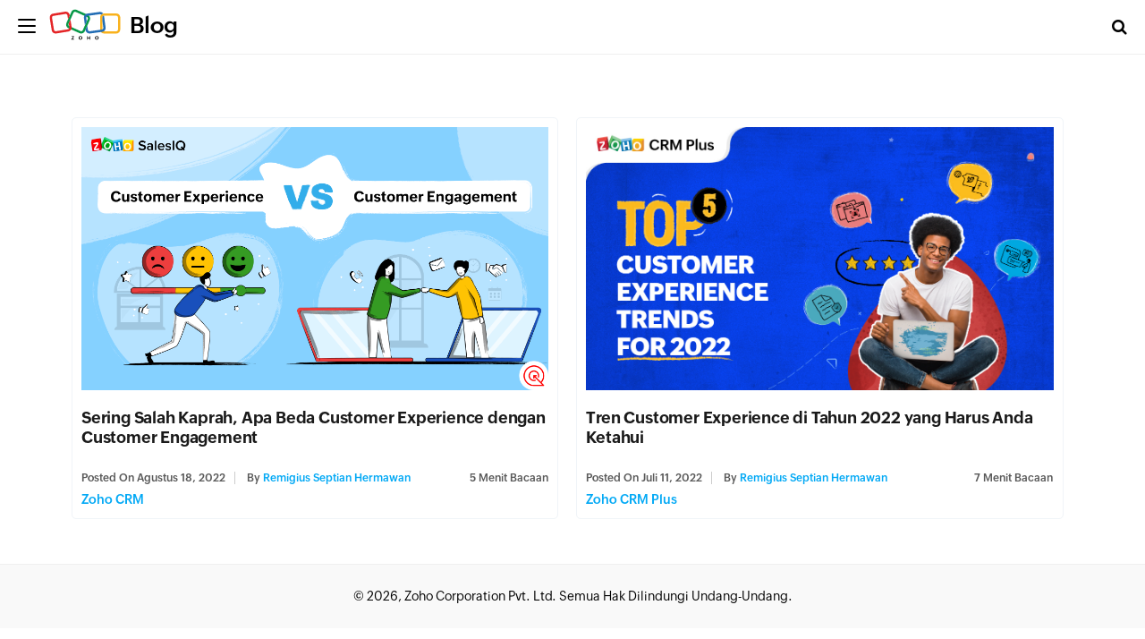

--- FILE ---
content_type: text/html; charset=UTF-8
request_url: https://www.zoho.com/blog/id/tag/apa-itu-customer-experience
body_size: 2312
content:
<!DOCTYPE html><html lang="id" dir="ltr" zohodblogs-lang="id"><head class="no-js"><meta charset="utf-8" /><link rel="canonical" href="https://www.zoho.com/blog/id/tag/apa-itu-customer-experience" /><meta property="og:site_name" content="Zoho Blog" /><meta property="og:type" content="website" /><meta property="og:url" content="https://www.zoho.com/blog/id/tag/apa-itu-customer-experience" /><meta property="og:title" content="apa itu customer experience Archives - Zoho Blog" /><meta property="og:locale" content="id_ID" /><meta name="twitter:title" content="apa itu customer experience Archives - Zoho Blog" /><meta name="viewport" content="width=device-width, initial-scale=1.0" /><script type="application/ld+json">{"@context":"https://schema.org","@graph":[{"@type":"CollectionPage","@id":"https://www.zoho.com/blog/id/tag/apa-itu-customer-experience#collectionpage","breadcrumb":{"@type":"BreadcrumbList","itemListElement":[{"@type":"ListItem","position":1,"name":"Beranda","item":"https://www.zoho.com/blog/id"}]},"inLanguage":"id","url":"https://www.zoho.com/blog/id/tag/apa-itu-customer-experience"},{"@type":"WebSite","@id":"https://www.zoho.com/blog/id/tag/apa-itu-customer-experience#website","name":"apa itu customer experience","url":"https://www.zoho.com/blog/id/tag/apa-itu-customer-experience","inLanguage":"id"}]}</script><link rel="alternate" type="application/rss+xml" title="Blog Zoho &amp;raquo; Umpan" href="https://www.zoho.com/blog/feed" /><link rel="alternate" type="application/rss+xml" title="Blog Zoho &amp;raquo; Comments Feed" href="https://www.zoho.com/blog/comments/feed" /><link rel="alternate" type="application/rss+xml" title="Blog Zoho &amp;raquo; apa itu customer experience Tag Umpan" href="https://www.zoho.com/blog/id/tag/apa-itu-customer-experience/feed" /><link rel="shortcut icon" href="https://blog.zohowebstatic.com/sites/zblogs/images/product_logo/favicon.ico" type="image/vnd.microsoft.icon" /><link rel="preconnect" href="//webfonts.zohowebstatic.com"><link rel="dns-prefetch" href="//webfonts.zohowebstatic.com"><link rel="preconnect" href="//static.zohocdn.com"><link rel="dns-prefetch" href="//static.zohocdn.com"><link rel="preconnect" href="https://blog.zoho.com"><link rel="preconnect" href="https://www.zohowebstatic.com"><link rel="preconnect" href="https://www.zoho.com"><link rel="preconnect" href="https://accounts.zoho.com"><link rel="preconnect" href="https://accounts.zoho.jp"><link rel="preconnect" href="https://accounts.zoho.com.au"><link rel="preconnect" href="https://accounts.zoho.eu"><link rel="preconnect" href="https://accounts.zoho.in"><link rel="preconnect" href="https://www.youtube.com/"><link rel="preconnect" href="https://player.vimeo.com"><link rel="preconnect" href="https://zohotagmanager.cdn.pagesense.io"><link rel="preconnect" href="https://crm.zoho.com"><link rel="preconnect" href="https://blog.zohowebstatic.com"><link rel="preload" href="https://webfonts.zohowebstatic.com/montserratregular/font.woff2" as="font" type="font/woff2" crossorigin><link rel="preload" href="https://webfonts.zohowebstatic.com/montserratbold/font.woff2" as="font" type="font/woff2" crossorigin><link rel="preload" href="https://static.zohocdn.com/zohofonts/zohopuvi/4.0/Zoho_Puvi_Regular.woff2" as="font" type="font/woff2" crossorigin><link rel="preload" href="https://static.zohocdn.com/zohofonts/zohopuvi/4.0/Zoho_Puvi_Semibold.woff2" as="font" type="font/woff2" crossorigin><link rel="preload" href="https://blog.zohowebstatic.com/sites/zblogs/common/css/zoho-blog-global.css" as="style"><link rel="preload" href="https://blog.zohowebstatic.com/sites/zblogs/theme/css/zoho-blogs-wp-theme.css" as="style"><link rel="preload" href="https://blog.zohowebstatic.com/sites/zblogs/common/js/zoho-blog-zcms.js" as="script"><link rel="preload" href="https://blog.zohowebstatic.com/sites/zblogs/common/js/zoho-blog-custom.js" as="script"><script src="https://blog.zohowebstatic.com/sites/zblogs/common/js/zoho-blog-var-init.js"></script><link type="text/css" rel="stylesheet" href="https://blog.zohowebstatic.com/sites/zblogs/common/css/zoho-blog-global.css"><title>apa itu customer experience Archives - Zoho Blog</title><link rel="stylesheet" media="all" href="https://blog.zohowebstatic.com/sites/zblogs/theme/css/zoho-blogs-wp-theme.css" /><link rel="stylesheet" media="all" href="https://blog.zohowebstatic.com/sites/zblogs/common/css/zohodblogs.css" /><script src="https://www.zohowebstatic.com/sites/zweb/js/ztm/zoho.js"></script></head><body site="zohodblogs" class="archive tag tag-apa-itu-customer-experience tag-7107 i18n-id path-tag"><div id="page" class="site"><div class="site-inner"><header id="masthead" class="site-header" role="banner"><div class="header-nav"><div class="brand-logo"><div class="hamburger-btn"><div class="hamburger-bar"></div></div><a href="/blog/id/" rel="home">Blog</a></div><div class="header-right-bar"><div class="header-search"><span class="btn-search fa fa-search icon-button-search"></span><form action="/blog/id/" method="get" role="search" id="searchform_topbar" class="search-top-bar-popup search-form"><label><span class="screen-reader-text">Search for:</span><input type="search" class="search-field-top-bar" id="search-field-top-bar" placeholder="Search&hellip;" value="" name="s" /></label><button type="submit" class="search-submit search-top-bar-submit" id="search-top-bar-submit"><span class="fa fa-search header-search-icon"></span><span class="screen-reader-text">Pencarian</span></button></form></div><div class="language-selector header-lan-picker disabled"><span class="select-language"></span><div class="language-box"><ul><li class="lang-item lang-item-7107 lang-item-id current-lang"><a lang="id-ID" hreflang="id-ID" href="https://www.zoho.com/blog/id/tag/apa-itu-customer-experience">Bahasa Indonesia</a></li></ul></div></div></div></div></header><div id="content" class="site-content container"><div id="primary" class="content-area row"><main id="main" class="site-main col-md-12 col-sm-12 col-xs-12" role="main"><header class="page-header"><h1 class="page-title">Tag: <span>apa itu customer experience</span></h1></header><div class="layout-box-outer"><article id="post-6070" class="post-6070 post type-post status-publish format-standard has-post-thumbnail hentry category-zoho-crm tag- tag-"><a class="entry-thumbnail" href="/blog/id/crm/sering-salah-kaprah-apa-beda-customer-experience-dengan-customer-engagement.html" aria-hidden="true"><img width="" height="" src="https://blog.zohowebstatic.com/sites/zblogs/images/id/crm/perbedaan-customer-experience-dengan-customer-engagement-2022-08.png" class="attachment-post-thumbnail size-post-thumbnail wp-post-image" alt="Sering Salah Kaprah, Apa Beda Customer Experience dengan Customer Engagement" /></a><header class="entry-header"><h2 class="blog-title entry-title"><a href="/blog/id/crm/sering-salah-kaprah-apa-beda-customer-experience-dengan-customer-engagement.html">Sering Salah Kaprah, Apa Beda Customer Experience dengan Customer Engagement</a></h2><div class="entry-info"><div class="posted-info"><span class="posted-on">Posted on <time class="entry-date published" datetime="22-08-18IST04:00:58+00:00">Agustus 18, 2022</time><time class="updated" datetime="23-08-09IST06:53:42+00:00">Agustus 18, 2022</time></span><span class="author-info"> by <a href="/blog/id/author/remigius-septian-hermawan">Remigius Septian Hermawan</a></span></div><span class="read-info"><span class="read-time">5</span> Menit Bacaan</span></div></header><footer class="entry-footer clearfix"><span class="cat-tags-links"><span class="cat-links"><span class="cat-icon"><i class="fa fa-folder-open"></i></span><span class="screen-reader-text">Categories</span><a href="/blog/id/crm" rel="category tag">Zoho CRM</a></span></span></footer></article><article id="post-6087" class="post-6087 post type-post status-publish format-standard has-post-thumbnail hentry category-zoho-crm-plus tag- tag- tag-"><a class="entry-thumbnail" href="/blog/id/crmplus/tren-customer-experience-di-tahun-2022-yang-harus-anda-ketahui.html" aria-hidden="true"><img width="" height="" src="https://blog.zohowebstatic.com/sites/zblogs/images/id/crmplus/tren-customer-experience-2022-2022-07.jpeg" class="attachment-post-thumbnail size-post-thumbnail wp-post-image" alt="Tren Customer Experience di Tahun 2022 yang Harus Anda Ketahui" /></a><header class="entry-header"><h2 class="blog-title entry-title"><a href="/blog/id/crmplus/tren-customer-experience-di-tahun-2022-yang-harus-anda-ketahui.html">Tren Customer Experience di Tahun 2022 yang Harus Anda Ketahui</a></h2><div class="entry-info"><div class="posted-info"><span class="posted-on">Posted on <time class="entry-date published" datetime="22-07-11IST08:00:30+00:00">Juli 11, 2022</time><time class="updated" datetime="22-12-04IST18:00:29+00:00">Juli 11, 2022</time></span><span class="author-info"> by <a href="/blog/id/author/remigius-septian-hermawan">Remigius Septian Hermawan</a></span></div><span class="read-info"><span class="read-time">7</span> Menit Bacaan</span></div></header><footer class="entry-footer clearfix"><span class="cat-tags-links"><span class="cat-links"><span class="cat-icon"><i class="fa fa-folder-open"></i></span><span class="screen-reader-text">Categories</span><a href="/blog/id/crmplus" rel="category tag">Zoho CRM Plus</a></span></span></footer></article></div><div class="block block-zoho-custom-alter-changes block-zoho-blog-pager-block"></div></main></div></div><footer id="colophon" class="site-footer" role="contentinfo"><div class="language-selector footer-lan-picker disabled"><span class="select-language"></span><div class="language-box"><ul><li class="lang-item lang-item-7107 lang-item-id current-lang"><a lang="id-ID" hreflang="id-ID" href="https://www.zoho.com/blog/id/tag/apa-itu-customer-experience">Bahasa Indonesia</a></li></ul></div></div></footer></div></div><script type="application/json" data-drupal-selector="drupal-settings-json">{"path":{"baseUrl":"\/","pathPrefix":"id\/","currentPath":"tag\/apa-itu-customer-experience","currentPathIsAdmin":false,"isFront":false,"currentLanguage":"id"},"pluralDelimiter":"\u0003","suppressDeprecationErrors":true,"group_details":{"local_home_path":"","live_home_path":"\/blog","local_domain":"https:\/\/blog.zoho.com","live_domain":"https:\/\/www.zoho.com","cdn_domain":"https:\/\/blog.zohowebstatic.com","default_post_count":20},"user":{"uid":0,"permissionsHash":"5f1abb46419cbe96fdfc96baaf76222009d1fc904e3717bdde054f40d71f2280"}}</script><script src="https://blog.zohowebstatic.com/sites/zblogs/js/language/t/id.js"></script><script src="https://blog.zohowebstatic.com/sites/zblogs/common/js/zoho-blogs-common.js"></script><script src="https://blog.zohowebstatic.com/sites/zblogs/theme/js/zoho-blogs-wp-theme.js"></script><script src="https://blog.zohowebstatic.com/sites/zblogs/common/js/zoho-blog-zcms.js"></script><script src="https://blog.zohowebstatic.com/sites/zblogs/common/js/zoho-blog-custom.js"></script><script src="https://blog.zohowebstatic.com/sites/zblogs/common/js/zohodblogs.js"></script></body></html>

--- FILE ---
content_type: text/html; charset=UTF-8
request_url: https://www.zoho.com/blog/id/common-blog-menu
body_size: 134
content:
<!DOCTYPE HTML><html><head><meta name="robots" content="noindex, nofollow"><meta charset="utf-8"></head><body><div id="common-blog-header"><div id="sidebar"><ul><li><a href="https://www.zoho.com/">Produk Zoho</a></li><li><a class="side-about-link" href="https://www.zoho.com/aboutus.html">About us</a></li><li class="social"><a class="social-share" href="https://twitter.com/zoho" target="_blank"><i class="fa fa-twitter">&nbsp;</i></a><a class="social-share" href="https://www.youtube.com/user/zoho" target="_blank"><i class="fa fa-youtube">&nbsp;</i></a><a class="social-share" href="https://www.linkedin.com/company/zohocorp" target="_blank"><i class="fa fa-linkedin">&nbsp;</i></a><a class="social-share" href="https://www.facebook.com/zoho/" target="_blank"><i class="fa fa-facebook">&nbsp;</i></a><a class="social-share" href="https://www.instagram.com/zoho/" target="_blank"><i class="fa fa-instagram">&nbsp;</i></a></li></ul></div></div><div class='sales-form-wrap' ></div></body></html>

--- FILE ---
content_type: text/html; charset=UTF-8
request_url: https://www.zoho.com/blog/id/common-blog-footer-menu
body_size: 5
content:
<!DOCTYPE HTML><html><head><meta name="robots" content="noindex, nofollow"><meta charset="utf-8"></head><body><div id="common-blog-footer"><div id="footer-copyright">© 2026, Zoho Corporation Pvt. Ltd. Semua Hak Dilindungi Undang-Undang.</div></div></body></html>

--- FILE ---
content_type: text/javascript
request_url: https://cdn-in.pagesense.io/js/7nbagtjv/a63a3daff87f4d33b6cffbe7a949ff5f.js
body_size: 104234
content:
!function(e){var t={};function i(n){if(t[n])return t[n].exports;var r=t[n]={i:n,l:!1,exports:{}};return e[n].call(r.exports,r,r.exports,i),r.l=!0,r.exports}i.m=e,i.c=t,i.d=function(e,t,n){i.o(e,t)||Object.defineProperty(e,t,{enumerable:!0,get:n})},i.r=function(e){"undefined"!=typeof Symbol&&Symbol.toStringTag&&Object.defineProperty(e,Symbol.toStringTag,{value:"Module"}),Object.defineProperty(e,"__esModule",{value:!0})},i.t=function(e,t){if(1&t&&(e=i(e)),8&t)return e;if(4&t&&"object"==typeof e&&e&&e.__esModule)return e;var n=Object.create(null);if(i.r(n),Object.defineProperty(n,"default",{enumerable:!0,value:e}),2&t&&"string"!=typeof e)for(var r in e)i.d(n,r,function(t){return e[t]}.bind(null,r));return n},i.n=function(e){var t=e&&e.__esModule?function(){return e.default}:function(){return e};return i.d(t,"a",t),t},i.o=function(e,t){return Object.prototype.hasOwnProperty.call(e,t)},i.p="",i(i.s=8)}([function(e,t){},function(e,t){},function(e,t){},function(e,t){},function(e,t){},function(e,t){},function(e,t){},function(e,t){},function(e,t,i){"use strict";i.r(t);var n,r=new(function(){function e(){this.initializeDefaultVaribles()}return e.prototype.initializeDefaultVaribles=function(){this.split_experiences={},this.abtest_experiences={},this.original_experience={},this.personalizationExperiments={},this.audiences=[],this.selectedAudiences=[],this.splitExperiencesSelected=[],this.abTestExperiencesSelected=[],this.experiencesApplied=[]},e}()),o={PERSONALIZATION_BUCKET:"zabPZBucket",AUDIENCE_EXPERIENCE_MAPPING:"audience_experience_mapping",PERSONALIZATION_COOKIE:"zPersonalization",EXPERIMENT_KEY:"e",VARIATION_KEY:"v",EXPERIMENT_VARIATION_MAPPING:"e_v_m",EXPERIMENT_AUDIENCE_MAPPING:"e_a_m",SELECTED_AUDIENCES:"s_a"},a=(i(0),{USER_INFORMATION_STORAGE:"z_user_info",USER_ACTIVITY:"user_activity",USER_ATTRIBUTE:"user_attribute",ZPS_EXPERIMENTS_LOADED:"zpsExperimentsLoaded",ZPS_PERSONALIZATION_EXPERIMENTS_LOADED:"zpsPersonalizationExperimentsLoaded",USER_CUSTOM_ATTRIBUTES:"user_custom_attributes",EVENT_CUSTOM_ATTRIBUTES:"event_custom_attributes",SCRIPT_LOADER_ID:"zoho-pagesense-script-loader",GCLID:"gclid",AUDIENCE_MATCHING_FAILURE_COOKIE_VALUE:"#",USER_EXCLUDED_ABTEST_COOKIE_VALUE:"-",REFFERER_URL:"rv",FULL_REFFERER_URL:"frv",FULL_CURRENT_URL:"fcv",CURRENT_URL:"cv",URL_PARAMETERS:"up",TRAFFIC_VALUE:"tv",VISIT_ID:"d",FULL_VISIT_ID:"visitId",FULL_VISITOR_ID:"visitorId",LAST_REFFERER_URL:"lrv",LAST_FULL_REFFERER_URL:"lfrv",LAST_FULL_CURRENT_URL:"lfcv",LAST_CURRENT_URL:"lcv",LAST_URL_PARAMETERS:"lup",LAST_TRAFFIC_VALUE:"ltv",LAST_VISIT_ID:"ld",REQUEST_SENT_TIME:"rst",HIT_TYPE:"ht",LAST_HIT_TYPE:"lht",LAST_IS_ENTRANCE_FLAG:"lisef",IS_ENTRANCE_FLAG:"isef",IS_NEW_VISITOR:"n",OFFSET:"offset",IS_INTERACTION_HIT:"iht",LAST_IS_INTERACTION_HIT:"liht",IS_ENTRANCE_FLAG_COOKIE:"zft_isef",IS_FIRST_REQUEST_COOKIE:"zft_ifr",IS_FIRST_REQUEST:"ifr",LAST_IS_FIRST_REQUEST:"lifr",LAST_GOAL_LINK_NAME:"lgln",SESSION_DETAILS_COOKIE:"zft-sdc",LANDING_PAGE:"lp",LANDING_PAGE_REFERRER:"lpr",SOURCE:"src",MEDIUM:"mdm",CHANNEL:"chn",UTM_SOURCE:"utm_src",UTM_MEDIUM:"utm_mdm",UTM_CAMPAIGN:"utm_cmp",UTM_TERM:"utm_trm",UTM_CONTENT:"utm_cnt",LAST_UTM_SOURCE:"lutm_src",LAST_UTM_MEDIUM:"lutm_mdm",LAST_UTM_CAMPAIGN:"lutm_cmp",LAST_UTM_TERM:"lutm_trm",LAST_UTM_CONTENT:"lutm_cnt",DOCUMENT_TITLE:"dtte",LAST_DOCUMENT_TITLE:"ldtte",FIRST_SOURCE:"fsrc",FIRST_MEDIUM:"fmdm",FIRST_CHANNEL:"fchn",LAST_SOURCE:"lsrc",LAST_MEDIUM:"lmdm",LAST_CHANNEL:"lchn",DAY_IN_MILLIS:864e5,REQUEST_URL_MAX_LENGTH:6e3,COOKIE_ONE_YEAR_EXPIRY_DAYS:365,SOCIAL_MEDIUM:["social","social-network","social-media","sm","social network","social media"],PAID_MEDIUM:["cpc","ppc","paidsearch","paid"],OTHER_ADVERTISING_MEDIUM:["cpv","cpa","cpp","content-text"],DISPLAY_MEDIUM:["display","cpm","banner"],PAID_SOURCES:["google ads","bing ads"],ORGANIC_SOURCES:["360.cn","alice","alltheweb","altavista","aol","ask","auone","avg","babylon","baidu","biglobe","bing","centrum.cz","comcast","conduit","cnn","daum","duckduckgo","ecosia","ekolay","eniro","globo","go.mail.ru","google","goo.ne","haosou.com","incredimail","kvasir","bing","lycos","mamma","msn","mynet","najdi","naver","netscape","onet","ozu","rakuten","rambler","search-results","search.smt.docomo","sesam","seznam","so.com","sogou","startsiden","szukacz","terra","tut.by","ukr","virgilio","voila","wirtulana polska","yahoo","yandex","yam"],SOCIAL_SOURCES:["facebook","twitter","linkedin","youtube","quora","instagram","pinterest","reddit","tumblr"],EXPERIMENT_TYPE:{"A/B":1,SPLIT:2},SCRIPT_NOT_INITIALIZED:"script_not_initialized",GET_VISITOR_ID_AND_VISIT_ID:"getVisitorIdAndVisitId",VISITOR_AND_VISIT_ID:"visitor_and_visit_id",ID:"id",MESSAGE:"message",IS_MIGRATED_MA_PORTAL:"is_migrated_ma_portal",MA_COOKIE:"zc_cu"}),s=new(function(){function e(){this.initializeDefaultVaribles()}return e.prototype.initializeDefaultVaribles=function(){this.temperature=null,this.customAttributesRequestStartTime=null,this.weatherDetailsRequestStartTime=null,this.disableCustomScriptExecution=!1},e.prototype.setDisableCustomScriptExecution=function(e){this.disableCustomScriptExecution=e},e.prototype.getDisableCustomScriptExecution=function(){return this.disableCustomScriptExecution},e}()),c={NUMBER_OF_SESSIONS:"NO_OF_SESSIONS",AFTER_X_SECONDS_OF_INACTIVITY:"AFTER_X_SECONDS_OF_INACTIVITY",NEW_SESSION_STARTS:"NEW_SESSION_STARTS",TIME_SPENT_ON_PAGE:"TIME_SPENT_ON_PAGE",TRIGGERS_DATA_COOKIE_NAME:"zps-tgr-dts",ON_PAGE_LOADS:"ON_PAGE_LOADS",PERCENTAGE_PAGE_SCROLL:"PERCENTAGE_PAGE_SCROLL",CUSTOM_EVENT:"CUSTOM_EVENT",EXIT_INTENT:"EXIT_INTENT",PAGES_IN_SESSION:"PAGES_IN_SESSION",EXPERIMENT_KEY:"experiment_key",ELEMENT_CLICK:"ELEMENT_CLICK",TIME_SPENT_IN_A_SESSION:"TIME_SPENT_IN_A_SESSION",CUSTOM_ATTRIBUTE:"CUSTOM_ATTRIBUTE",TRIGGERS_COOKIE_INDEX:{NUMBER_OF_SESSIONS:0,NEW_SESSION_STARTS:1,PAGES_IN_SESSION:2,SESSION_START_TIME:3},TRIGGERS_DATA_COOKIE_VALUE:"sc=1-expAppOnNewSession=[]-pc=0-sesst="+(new Date).getTime(),OPERATOR:{EQUALS:1,NOT_EQUALS:2,CONTAINS:3,DOESNOT_CONTAINS:4,LESSTHAN:11,MORETHAN:12,BETWEEN:13,ACHIEVED:15,NOT_ACHIEVED:16,FIRST_ACTIVITY_EQUALS:18,FIRST_ACTIVITY_NOT_EQUALS:19,FIRST_ACTIVITY_CONTAINS:20,FIRST_ACTIVITY_NOT_CONTAINS:21,FIRST_ACTIVITY_GREATER_THAN:22,FIRST_ACTIVITY_LESSER_THAN:23,LAST_ACTIVITY_EQUALS:24,LAST_ACTIVITY_NOT_EQUALS:25,LAST_ACTIVITY_CONTAINS:26,LAST_ACTIVITY_NOT_CONTAINS:27,LAST_ACTIVITY_GREATER_THAN:28,LAST_ACTIVITY_LESSER_THAN:29},EXPERIMENTS:{SESSION_RECORDING:8,POPUPS:11,POLLS:9},CONDITION_TYPE:{AND:1,OR:2}},u={ERROR:1,INFO:2},p="tracking_script_info",l="tracking_script_error",d="/pslog.gif",f={ERROR:3,WARN:4,INFO:6},g="ZABLOG",m=(i(1),{"trackingServerUrl":"pagesense-collect.zoho.in","locationUrl":"https://locationapi.cdn-in.pagesense.io/location.js","mhServerUrl":"https://ma.zoho.in/","zohoWebAppCdnUrl":"https://static.zohocdn.com/pagesense/webapps/","appServerUrl":"pagesense.zoho.in","thirdPartyCdnUrl":"https://cdn-in.pagesense.io/stage-script/","awsAPIUrl":"https://ebpl1iup56.execute-api.ap-south-1.amazonaws.com","trackSessionRecordingServerUrl":"pagesense-collect.zoho.in","zohoCdnUrl":"https://static.zohocdn.com/pagesense/tracking/","webfontOrigin":"https://webfonts.zoho.in/","scriptCdnUrl":"https://cdn-in.pagesense.io/js/"}),h={"portal_name":"7nbagtjv","audience":{"all":{"experiment":["RCOAISA"],"audience_condition":{},"audience_name":"All Visitors"},"uae-audience-only":{"experiment":["8DYmSsf"],"audience_condition":{"condition_type":1,"conditions":[{"condition_type":1,"conditions":[{"values":["United Arab Emirates"],"type":"location","operator":1}]}]},"audience_name":"UAE Audience only"},"browser-audience":{"experiment":["gOEp2wa"],"audience_condition":{"condition_type":1,"conditions":[{"condition_type":1,"conditions":[{"values":["CHROME"],"type":"browser","operator":1}]}]},"audience_name":"Browser audience"},"excluding-in-uae-us-au":{"experiment":["gzSAv98"],"audience_condition":{"condition_type":1,"conditions":[{"condition_type":1,"conditions":[{"values":["India","United Arab Emirates","United States","Australia","United Kingdom"],"type":"location","operator":2}]}]},"audience_name":"Excluding IN, UAE, US, AU"},"us-audience-only":{"experiment":["6xixBPi"],"audience_condition":{"condition_type":1,"conditions":[{"condition_type":1,"conditions":[{"values":["United States"],"type":"location","operator":1},{"values":["new"],"type":"visitor_type","operator":1}]}]},"audience_name":"US New Visitors Only"},"au-audience-creator":{"experiment":["9ju02S0"],"audience_condition":{"condition_type":1,"conditions":[{"condition_type":1,"conditions":[{"values":["Australia"],"type":"location","operator":1}]}]},"audience_name":"AU Audience - Creator"},"audience-only-from-india":{"experiment":["pon83T8"],"audience_condition":{"condition_type":1,"conditions":[{"condition_type":1,"conditions":[{"values":["India"],"type":"location","operator":1}]}]},"audience_name":"Audience only from India"},"uk-audience-only":{"experiment":["A69CPzA"],"audience_condition":{"condition_type":1,"conditions":[{"condition_type":1,"conditions":[{"values":["United Kingdom"],"type":"location","operator":1}]}]},"audience_name":"UK Audience Only"},"us-audience-creator":{"experiment":["U2aASv6"],"audience_condition":{"condition_type":1,"conditions":[{"condition_type":1,"conditions":[{"values":["United States"],"type":"location","operator":1}]}]},"audience_name":"US Audience - Creator"},"indian-audience-only":{"experiment":["Gsi5aFk"],"audience_condition":{"condition_type":1,"conditions":[{"condition_type":1,"conditions":[{"values":["India"],"type":"location","operator":1}]}]},"audience_name":"Indian Audience Only"},"australia-audience-only":{"experiment":["UphGeCP"],"audience_condition":{"condition_type":1,"conditions":[{"condition_type":1,"conditions":[{"values":["Australia"],"type":"location","operator":1}]}]},"audience_name":"Australia Audience only"},"vite-js":{"audience_condition":{"condition_type":1,"conditions":[{"condition_type":1,"conditions":[{"values":["vite.js"],"attribute_name":"utm_source","type":"query_parameter","operator":1},{"values":["paid"],"attribute_name":"utm_campaign","type":"query_parameter","operator":1},{"values":["sponsorship"],"attribute_name":"utm_medium","type":"query_parameter","operator":1}]}]},"audience_name":"vite.js"}},"is_migrated_ma_portal":false,"goal":{"zoho-trident-windows-download-cta-2":{"is_project_level":true,"goal_type":2,"goal_url":[{"match_type":1,"value":"https://www.zoho.com/trident/"}],"goal_name":"Zoho Trident - Windows download CTA","exclude_urls":[],"display_name":"Zoho Trident - Windows download CTA","url":[{"match_type":"1","value":"https://downloads.zohocdn.com/trident/windows/Trident.appinstaller"}],"status":1},"zoho-inventory-turnover-ratio-calculator":{"is_project_level":true,"goal_type":4,"goal_url":[{"match_type":3,"value":"https://www.zoho.com/*/inventory/inventory-turnover-ratio/"},{"match_type":1,"value":"https://www.zoho.com/inventory/inventory-turnover-ratio/"}],"goal_name":"Zoho Inventory - Turnover ratio calculator","element_css_selector":"#toratio-calc-button","exclude_urls":[],"display_name":"Zoho Inventory - Turnover ratio calculator","status":1},"zoho-workdrive-mac-download-clicked":{"is_project_level":true,"goal_type":6,"goal_url":[{"match_type":1,"value":"https://www.zoho.com/workdrive/truesync.html"}],"goal_name":"Zoho WorkDrive - Mac Download Clicked","custom_event_name":"zwdmacosdownload","exclude_urls":[],"display_name":"Zoho WorkDrive - Mac Download Clicked","status":1},"zoho-voice-home-page-sign-up-now":{"is_project_level":true,"goal_type":4,"goal_url":[{"match_type":1,"value":"https://www.zoho.com/voice/"}],"goal_name":"Zoho Voice - Home page - Sign Up Now","element_css_selector":".float_btn","exclude_urls":[],"display_name":"Zoho Voice - Home page - Sign Up Now","status":1},"zoho-desk-in-app-explore-now-local-zoho":{"is_project_level":true,"goal_type":6,"goal_url":[{"match_type":6,"value":"https://desk.localzoho.com/agent/"}],"goal_name":"Zoho Desk - In App Explore NOW - Local Zoho","custom_event_name":"zdeskinappexplorenow","exclude_urls":[],"display_name":"Zoho Desk - In App Explore NOW - Local Zoho","status":1},"zoho-inventory-sku-generator":{"is_project_level":true,"goal_type":6,"goal_url":[{"match_type":3,"value":"https://www.zoho.com/*/inventory/sku-generator/"},{"match_type":1,"value":"https://www.zoho.com/inventory/sku-generator/"}],"goal_name":"Zoho Inventory - SKU Generator ADD","custom_event_name":"zinventoryskugeneratoradd","exclude_urls":[],"display_name":"Zoho Inventory - SKU Generator ADD","status":1},"zoho-desk-local-zoho-language":{"is_project_level":true,"goal_type":6,"goal_url":[{"match_type":3,"value":"https://desk.zoho.*/agent?action=CreatePortal"}],"goal_name":"Zoho Desk - Signup Language update","custom_event_name":"languageUpdated","exclude_urls":[],"display_name":"Zoho Desk - Signup Language update","status":1},"business-solution-pricing":{"is_project_level":false,"goal_type":4,"goal_name":"Business solution pricing","element_css_selector":".show-slide-form","display_name":"Business solution pricing","status":1},"zoho-workdrive-windows-download-clicked":{"is_project_level":true,"goal_type":6,"goal_url":[{"match_type":1,"value":"https://www.zoho.com/workdrive/truesync.html"}],"goal_name":"Zoho WorkDrive - Windows Download Clicked","custom_event_name":"zwdwindowsdownload","exclude_urls":[],"display_name":"Zoho WorkDrive - Windows Download Clicked","status":1},"zoho-healthcare-get-in-touch-cta":{"is_project_level":true,"goal_type":4,"goal_url":[{"match_type":1,"value":"https://www.zoho.com/en-in/r/healthcare/"}],"goal_name":"Zoho Healthcare - Get in touch CTA","element_css_selector":".cta .act-btn,.footer-section .act-btn,.leaf a","exclude_urls":[],"display_name":"Zoho Healthcare - Get in touch CTA","status":1},"zoho-one-aep-fup-signup":{"is_project_level":true,"goal_type":6,"goal_url":[{"match_type":5,"value":"src=aep"},{"match_type":5,"value":"src=fup"}],"goal_name":"Zoho One - AEP FUP Signup","custom_event_name":"signup","exclude_urls":[{"match_type":2,"value":"https://www.zoho.com/es-xl/one/signup.html?src=aep"},{"match_type":2,"value":"https://www.zoho.com/es-xl/one/signup.html?src=fup"}],"display_name":"Zoho One - AEP FUP Signup","status":1},"zoho-test-click":{"is_project_level":true,"goal_type":4,"goal_url":[{"match_type":1,"value":"https://www.zoho.com/"}],"goal_name":"Zoho Test Click","element_css_selector":".zwc-content-left .zh-sign","exclude_urls":[],"display_name":"Zoho Test Click","status":1},"zoho-pos-re-inventory":{"is_project_level":true,"goal_type":6,"goal_url":[{"match_type":5,"value":"/angular-modules/index.html#/"},{"match_type":5,"value":"/com.gofrugal.raymedi.webpos.inventory.Inventory/Inventory.html?"},{"match_type":5,"value":"com.gofrugal.raymedi.webpos.noninventory.Noninventory/Noninventory.html"}],"goal_name":"Zoho POS RE - Inventory","custom_event_name":"Inventory Event","exclude_urls":[],"display_name":"Zoho POS RE - Inventory","status":1},"zoho-campaigns-trial-plan-form-redirection":{"is_project_level":true,"goal_type":2,"goal_url":[{"match_type":1,"value":"https://www.zoho.com/jp/campaigns/"}],"goal_name":"Zoho Campaigns   Trial Plan Form redirection","exclude_urls":[],"display_name":"Zoho Campaigns   Trial Plan Form redirection","url":[{"match_type":"1","value":"https://www.zoho.com/jp/campaigns/signup.html?src=campaigns-index"}],"status":1},"zoho-creator-admission-management":{"is_project_level":true,"goal_type":4,"goal_url":[{"match_type":1,"value":"https://www.zoho.com/creator/apps/admissions-and-enrollment-management-software.html"}],"goal_name":"Zoho Creator-Admission Management","element_css_selector":".added-placeholder [type]","exclude_urls":[],"display_name":"Zoho Creator-Admission Management","status":1},"zoho-pos-re-purchase-event":{"is_project_level":true,"goal_type":6,"goal_url":[{"match_type":5,"value":"/angular-modules/index.html"},{"match_type":5,"value":"/com.gofrugal.raymedi.webpos.inward.Inward/Inward.html?"},{"match_type":5,"value":"com.gofrugal.raymedi.webpos.outward.Outward/Outward.html?"}],"goal_name":"Zoho POS RE - Purchase","custom_event_name":"Purchase Event","exclude_urls":[],"display_name":"Zoho POS RE - Purchase","status":1},"zoho-pos-re-tools":{"is_project_level":true,"goal_type":6,"goal_url":[{"match_type":5,"value":"/angular-modules/index.html#/"}],"goal_name":"Zoho POS RE - Tools","custom_event_name":"Tools Event","exclude_urls":[],"display_name":"Zoho POS RE - Tools","status":1},"security-solutions-explore-zoho-mail-cta":{"is_project_level":true,"goal_type":2,"goal_url":[{"match_type":1,"value":"https://www.zoho.com/security-solutions.html"}],"goal_name":"Security Solutions - Explore Zoho Mail CTA","exclude_urls":[],"display_name":"Security Solutions - Explore Zoho Mail CTA","url":[{"match_type":"1","value":"https://www.zoho.com/mail/"}],"status":1},"signup-event-7":{"is_project_level":false,"goal_type":6,"goal_name":"Signup Event","custom_event_name":"signup","display_name":"Signup Event","status":1},"signup-event-6":{"is_project_level":false,"goal_type":6,"goal_name":"Signup Event","custom_event_name":"signup","display_name":"Signup Event","status":1},"google":{"is_project_level":false,"goal_type":4,"goal_name":"google","element_css_selector":"[title='Google']","display_name":"google","status":1},"zoho-inventory-download-barcode":{"is_project_level":true,"goal_type":6,"goal_url":[{"match_type":3,"value":"https://www.zoho.com/*/inventory/free-barcode-generator/"},{"match_type":1,"value":"https://www.zoho.com/inventory/free-barcode-generator/"}],"goal_name":"Zoho Inventory - Download Barcode","custom_event_name":"zinventorydownloadbarcode","exclude_urls":[],"display_name":"Zoho Inventory - Download Barcode","status":1},"test-goals":{"is_project_level":false,"goal_type":5,"goal_name":"Test goals","display_name":"Test goals","status":1},"zoho-trident-mac-intel-download-cta":{"is_project_level":true,"goal_type":2,"goal_url":[{"match_type":1,"value":"https://www.zoho.com/trident/"}],"goal_name":"Zoho Trident- Mac Intel download CTA","exclude_urls":[],"display_name":"Zoho Trident- Mac Intel download CTA","url":[{"match_type":"1","value":"https://downloads.zohocdn.com/trident/mac/intel/Trident.dmg"}],"status":1},"zoho-sheets-download-button-for-windows":{"is_project_level":true,"goal_type":6,"goal_url":[{"match_type":1,"value":"https://downloads.zohocdn.com/sheetapps/windows/internal/LandingPage.html"}],"goal_name":"Zoho Sheets - Download button for Windows","custom_event_name":"zsheetswindowsdownload","exclude_urls":[],"display_name":"Zoho Sheets - Download button for Windows","status":1},"signup-event-9":{"is_project_level":false,"goal_type":6,"goal_name":"Signup event","custom_event_name":"signup","display_name":"Signup event","status":1},"signup-event-8":{"is_project_level":false,"goal_type":6,"goal_name":"Signup event","custom_event_name":"signup","display_name":"Signup event","status":1},"migrate-today-vs-sign-up":{"is_project_level":false,"goal_type":6,"goal_name":"Migrate Today Vs Sign Up","custom_event_name":"Migrate Today","display_name":"Migrate Today Vs Sign Up","status":1},"security-solutions-explore-zoho-valut-cta":{"is_project_level":true,"goal_type":2,"goal_url":[{"match_type":1,"value":"https://www.zoho.com/security-solutions.html"}],"goal_name":"Security Solutions - Explore Zoho Valut CTA","exclude_urls":[],"display_name":"Security Solutions - Explore Zoho Valut CTA","url":[{"match_type":"1","value":"https://www.zoho.com/vault/"}],"status":1},"zoho-pagesense-sign-up":{"is_project_level":true,"goal_type":6,"goal_url":[{"match_type":6,"value":"https://www.zoho.com/pagesense/"}],"goal_name":"Zoho PageSense - Sign Up","custom_event_name":"signup","exclude_urls":[],"display_name":"Zoho PageSense - Sign Up","status":1},"zoho-inventory-reorder-calculator":{"is_project_level":true,"goal_type":4,"goal_url":[{"match_type":3,"value":"https://www.zoho.com/*/inventory/reorder-point-calculator/"},{"match_type":1,"value":"https://www.zoho.com/inventory/reorder-point-calculator/"}],"goal_name":"Zoho Inventory - Reorder Calculator","element_css_selector":"#reorder-calc-btn","exclude_urls":[],"display_name":"Zoho Inventory - Reorder Calculator","status":1},"free-trial":{"is_project_level":true,"goal_type":2,"goal_url":[{"match_type":1,"value":"https://catalyst.zoho.com/slate/"}],"goal_name":"Free Trial","exclude_urls":[],"display_name":"Free Trial","url":[{"match_type":"1","value":"https://catalyst.zoho.com/signup.html"}],"status":1},"zoho-pos-re-startup-wizard":{"is_project_level":true,"goal_type":6,"goal_url":[{"match_type":5,"value":"TruePOS/startupWizard/index.html#!/"}],"goal_name":"Zoho POS RE - Startup Wizard","custom_event_name":"StartupWizard Event","exclude_urls":[],"display_name":"Zoho POS RE - Startup Wizard","status":1},"request-demo-vs-migration-assistance":{"is_project_level":false,"goal_type":6,"goal_name":"Request Demo VS Migration Assistance","custom_event_name":"Demo VS Assistance","display_name":"Request Demo VS Migration Assistance","status":1},"zoho-marketing-plus-play-button":{"is_project_level":true,"goal_type":6,"goal_url":[{"match_type":1,"value":"https://www.zoho.com/marketingplus/marketingexpress/5-marketing-tips-for-holidays.html"}],"goal_name":"Zoho Marketing Plus - Play button","custom_event_name":"play","exclude_urls":[],"display_name":"Zoho Marketing Plus - Play button","status":1},"zoho-desk-in-app-announcement-webinar-reg-":{"is_project_level":true,"goal_type":2,"goal_url":[{"match_type":3,"value":"https://crmplus.zoho.com/*/index.do/cxapp/agent/zohocorp/zoho-desk/requests/list/all-cases"},{"match_type":3,"value":"https://desk.zoho.com/agent/*/product-management/requests/list/all-cases"}],"goal_name":"Zoho Desk - In app Announcement Webinar reg.","exclude_urls":[],"display_name":"Zoho Desk - In app Announcement Webinar reg.","url":[{"match_type":"1","value":"https://www.zoho.com/desk/customer-webinar.html"}],"status":1},"zoho-desk-local-zoho-country":{"is_project_level":true,"goal_type":6,"goal_url":[{"match_type":3,"value":"https://desk.zoho.*/agent?action=CreatePortal"}],"goal_name":"Zoho Desk - Signup Country update","custom_event_name":"countryUpdated","exclude_urls":[],"display_name":"Zoho Desk - Signup Country update","status":1},"zoho-pos-re-additional":{"is_project_level":true,"goal_type":6,"goal_url":[{"match_type":5,"value":"/mfa-modules/index.html#/mfa/login"},{"match_type":5,"value":"/angular-modules/index.html#/personalise/setup"},{"match_type":5,"value":"/angular-modules/index.html#/switch-edition/"}],"goal_name":"Zoho POS RE - Additional","custom_event_name":"Additional Event","exclude_urls":[],"display_name":"Zoho POS RE - Additional","status":1},"security-solutions-explore-zoho-directory":{"is_project_level":true,"goal_type":2,"goal_url":[{"match_type":1,"value":"https://www.zoho.com/security-solutions.html"}],"goal_name":"Security Solutions - Explore Zoho Directory","exclude_urls":[],"display_name":"Security Solutions - Explore Zoho Directory","url":[{"match_type":"1","value":"https://www.zoho.com/directory/"}],"status":1},"linkedin":{"is_project_level":false,"goal_type":4,"goal_name":"linkedin","element_css_selector":"[title='Linkedin']","display_name":"linkedin","status":1},"zoho-marketing-plus-pause-button":{"is_project_level":true,"goal_type":6,"goal_url":[{"match_type":1,"value":"https://www.zoho.com/marketingplus/marketingexpress/5-marketing-tips-for-holidays.html"}],"goal_name":"Zoho Marketing Plus - Pause button","custom_event_name":"pause","exclude_urls":[],"display_name":"Zoho Marketing Plus - Pause button","status":1},"zoho-inventory-sku-generator-add-and-retain":{"is_project_level":true,"goal_type":6,"goal_url":[{"match_type":3,"value":"https://www.zoho.com/*/inventory/sku-generator/"},{"match_type":1,"value":"https://www.zoho.com/inventory/sku-generator/"}],"goal_name":"Zoho Inventory - SKU Generator Add and Retain","custom_event_name":"zinventoryskugeneratoraddretain","exclude_urls":[],"display_name":"Zoho Inventory - SKU Generator Add and Retain","status":1},"zoho-inventory-eoq-calculator":{"is_project_level":true,"goal_type":4,"goal_url":[{"match_type":3,"value":"https://www.zoho.com/*/inventory/economic-order-quantity/"},{"match_type":1,"value":"https://www.zoho.com/inventory/economic-order-quantity/"}],"goal_name":"Zoho Inventory - EOQ Calculator","element_css_selector":"#eoq-calc-button","exclude_urls":[],"display_name":"Zoho Inventory - EOQ Calculator","status":1},"zoho-desk-in-app-whats-new-page":{"is_project_level":true,"goal_type":2,"goal_url":[{"match_type":3,"value":"https://crmplus.zoho.com/*/index.do/cxapp/agent/zohocorp/zoho-desk/requests/list/all-cases"},{"match_type":3,"value":"https://desk.zoho.com/agent/*/product-management/requests/list/all-cases"}],"goal_name":"Zoho Desk - In app Whats New page","exclude_urls":[],"display_name":"Zoho Desk - In app Whats New page","url":[{"match_type":"1","value":"https://www.zoho.com/desk/whatsnew.html"}],"status":1},"jan-2025-test-now-1896503000000013037":{"is_project_level":true,"goal_type":8,"goal_url":[{"match_type":1,"value":"https://landingpage.zoho.com"}],"time_threshold":5,"goal_name":"Jan 2025 test now_1896503000000013037","exclude_urls":[],"display_name":"Jan 2025 test now_1896503000000013037","status":1},"security-solution-explore-ulaa-cta":{"is_project_level":true,"goal_type":2,"goal_url":[{"match_type":1,"value":"https://www.zoho.com/security-solutions.html"}],"goal_name":"Security Solution - Explore Ulaa CTA","exclude_urls":[],"display_name":"Security Solution - Explore Ulaa CTA","url":[{"match_type":"1","value":"https://ulaa.zoho.com/"}],"status":1},"zoho-sheet-apps":{"is_project_level":true,"goal_type":6,"goal_url":[{"match_type":1,"value":"https://downloads.zohocdn.com/sheetapps/windows/preview/LandingPage.html"}],"goal_name":"Zoho Sheet Apps","custom_event_name":"Sheet Apps","exclude_urls":[],"display_name":"Zoho Sheet Apps","status":1},"test-zoho-jan-2025-1896503000000011025":{"is_project_level":true,"goal_type":8,"goal_url":[{"match_type":1,"value":"https://landingpage.zoho.com"}],"time_threshold":5,"goal_name":"Test Zoho Jan 2025_1896503000000011025","exclude_urls":[],"display_name":"Test Zoho Jan 2025_1896503000000011025","status":1},"sign-ups":{"is_project_level":false,"goal_type":1,"goal_name":"Sign ups","display_name":"Sign ups","url":[{"match_type":"5","value":"setup-onboarding"}],"status":1},"custom-signup-event-3":{"is_project_level":false,"goal_type":6,"goal_name":"Custom Signup event","custom_event_name":"signup","display_name":"Custom Signup event","status":1},"zoho-trident-mac-download-cta-2":{"is_project_level":true,"goal_type":2,"goal_url":[{"match_type":1,"value":"https://www.zoho.com/trident/"}],"goal_name":"Zoho Trident - Mac download CTA","exclude_urls":[],"display_name":"Zoho Trident - Mac download CTA","url":[{"match_type":"1","value":"https://downloads.zohocdn.com/trident/mac/apple/Trident.dmg"}],"status":1},"time-spent-3":{"is_project_level":false,"goal_type":8,"time_threshold":60,"goal_name":"Time Spent","display_name":"Time Spent","status":1},"security-solutions-explore-zoho-oneauth-cta":{"is_project_level":true,"goal_type":2,"goal_url":[{"match_type":1,"value":"https://www.zoho.com/security-solutions.html"}],"goal_name":"Security Solutions - Explore Zoho OneAuth CTA","exclude_urls":[],"display_name":"Security Solutions - Explore Zoho OneAuth CTA","url":[{"match_type":"1","value":"https://www.zoho.com/accounts/oneauth/"}],"status":1},"zoho-desk-local-zoho-timezone":{"is_project_level":true,"goal_type":6,"goal_url":[{"match_type":3,"value":"https://desk.zoho.*/agent?action=CreatePortal"}],"goal_name":"Zoho Desk - Signup Timezone update","custom_event_name":"timeZoneUpdated","exclude_urls":[],"display_name":"Zoho Desk - Signup Timezone update","status":1},"zoho-one-aep-fup-mexico":{"is_project_level":true,"goal_type":6,"goal_url":[{"match_type":6,"value":"https://www.zoho.com/es-xl/one/signup.html?src=fup"},{"match_type":6,"value":"https://www.zoho.com/es-xl/one/signup.html?src=aep"},{"match_type":6,"value":"https://www.zoho.com/es-xl/one/signup.html?src=essentials"}],"goal_name":"Zoho One - AEP   FUP - Mexico","custom_event_name":"signup","exclude_urls":[],"display_name":"Zoho One - AEP   FUP - Mexico","status":1},"get-quote-cta":{"is_project_level":false,"goal_type":6,"goal_name":"Get-Quote CTA","custom_event_name":"getquote","display_name":"Get-Quote CTA","status":1},"zoho-inventory-barcode-generator":{"is_project_level":true,"goal_type":6,"goal_url":[{"match_type":1,"value":"https://www.zoho.com/inventory/free-barcode-generator/"},{"match_type":3,"value":"https://www.zoho.com/*/inventory/free-barcode-generator/"}],"goal_name":"Zoho Inventory - Barcode Generator","custom_event_name":"zinventorybarcode","exclude_urls":[],"display_name":"Zoho Inventory - Barcode Generator","status":1},"zoho-pos-re-sales-event":{"is_project_level":true,"goal_type":6,"goal_url":[{"match_type":5,"value":"/com.gofrugal.raymedi.webpos.outward.Outward/Outward.html"},{"match_type":5,"value":"/angular-modules/index.html#/"},{"match_type":5,"value":"/com.gofrugal.raymedi.webpos.inward.Inward/Inward.html?"}],"goal_name":"Zoho POS RE - Sales","custom_event_name":"Sales Event","exclude_urls":[],"display_name":"Zoho POS RE - Sales","status":1},"begin-trial-sign-up":{"is_project_level":false,"goal_type":6,"goal_name":"Begin trial sign up","custom_event_name":"signup","display_name":"Begin trial sign up","status":1},"zoho-inventory-break-even-point-calculator":{"is_project_level":true,"goal_type":4,"goal_url":[{"match_type":1,"value":"https://www.zoho.com/inventory/break-even-point-calculator/"},{"match_type":3,"value":"https://www.zoho.com/*/inventory/break-even-point-calculator/"}],"goal_name":"Zoho Inventory - Break even point Calculator","element_css_selector":"#calc-btn","exclude_urls":[],"display_name":"Zoho Inventory - Break even point Calculator","status":1},"zoho-pos-re-master-event":{"is_project_level":true,"goal_type":6,"goal_url":[{"match_type":5,"value":"/masters/index.html#/"},{"match_type":5,"value":"/angular-modules/index.html"}],"goal_name":"Zoho POS RE - Master","custom_event_name":"Master Event","exclude_urls":[],"display_name":"Zoho POS RE - Master","status":1},"zoho-commerce-template-download":{"is_project_level":true,"goal_type":4,"goal_url":[{"match_type":1,"value":"https://www.zoho.com/commerce/academy/ecommerce-business-plan.html"}],"goal_name":"Zoho Commerce - Template download","element_css_selector":"body > div.flex-wrap.flex.space-between.details-wrapper > main > div:nth-child(7) > p:nth-child(4) > a","exclude_urls":[],"display_name":"Zoho Commerce - Template download","status":1},"zoho-workdrive-download-desktop-app":{"is_project_level":true,"goal_type":6,"goal_url":[{"match_type":1,"value":"https://www.zoho.com/workdrive/desktop-sync.html"},{"match_type":1,"value":"https://www.zoho.com/workdrive/truesync.html"},{"match_type":1,"value":"https://www.zoho.com/workdrive/"}],"goal_name":"Zoho Workdrive - Download desktop app","custom_event_name":"zwddownloaddeskapp","exclude_urls":[],"display_name":"Zoho Workdrive - Download desktop app","status":1},"zoho-desk-local-zoho-portalcreated":{"is_project_level":true,"goal_type":6,"goal_url":[{"match_type":3,"value":"https://desk.zoho.*/agent?action=CreatePortal"}],"goal_name":"Zoho Desk - Signup Portal creation","custom_event_name":"portalCreated","exclude_urls":[],"display_name":"Zoho Desk - Signup Portal creation","status":1},"zoho-voice-contact-center-webpage-sign-up":{"is_project_level":true,"goal_type":4,"goal_url":[{"match_type":1,"value":"https://www.zoho.com/voice/contact-center.html"}],"goal_name":"Zoho Voice - Contact Center webpage - Sign up","element_css_selector":".float_btn","exclude_urls":[],"display_name":"Zoho Voice - Contact Center webpage - Sign up","status":1}},"offset":19800000,"url_group":{"zoho-contracts-signup-pages":{"include_urls":[{"match_type":2,"value":"https://www.zoho.com/contracts/signup.html?plan=standard-trial&src=pricing"},{"match_type":2,"value":"https://www.zoho.com/contracts/signup.html?plan=professional-trial&src=pricing"},{"match_type":2,"value":"https://www.zoho.com/contracts/signup.html?plan=free&src=pricing"}],"exclude_urls":[]},"zoho-creator-pages":{"include_urls":[{"match_type":1,"value":"https://www.zoho.com/ar/creator/"},{"match_type":1,"value":"https://www.zoho.com/creator/"},{"match_type":1,"value":"https://www.zoho.com/de/creator/"},{"match_type":1,"value":"https://www.zoho.com/es-xl/creator/"},{"match_type":1,"value":"https://www.zoho.com/fr/creator/"},{"match_type":1,"value":"https://www.zoho.com/he/creator/"},{"match_type":1,"value":"https://www.zoho.com/id/creator/"},{"match_type":1,"value":"https://www.zoho.com/it/creator/"},{"match_type":1,"value":"https://www.zoho.com/jp/creator/"},{"match_type":1,"value":"https://www.zoho.com/pt-br/creator/"},{"match_type":1,"value":"https://www.zoho.com/nl/creator/"},{"match_type":1,"value":"https://www.zoho.com/th/creator/"},{"match_type":1,"value":"https://www.zoho.com/vi/creator/"},{"match_type":1,"value":"https://www.zoho.com.cn/creator/"}],"exclude_urls":[]},"ziot-pages":{"include_urls":[{"match_type":2,"value":"https://www.zoho.com/iot/"},{"match_type":2,"value":"https://www.zoho.com/iot/pricing.html"},{"match_type":2,"value":"https://www.zoho.com/iot/plan-comparison.html"},{"match_type":2,"value":"https://www.zoho.com/iot/request-demo.html"},{"match_type":2,"value":"https://www.zoho.com/iot/signup.html"},{"match_type":2,"value":"https://iot.zoho.com/platform/create-portal"}],"exclude_urls":[]},"ziot-feature-pages":{"include_urls":[{"match_type":2,"value":"https://www.zoho.com/iot/features/device-management.html"},{"match_type":2,"value":"https://www.zoho.com/iot/features/alarms-and-notifications.html"},{"match_type":2,"value":"https://www.zoho.com/iot/features/dashboard-and-widgets.html"},{"match_type":2,"value":"https://www.zoho.com/iot/features/analytics-and-reports.html"},{"match_type":2,"value":"https://www.zoho.com/iot/features/iot-controls.html"},{"match_type":2,"value":"https://www.zoho.com/iot/features/user-management.html"},{"match_type":2,"value":"https://www.zoho.com/iot/features/client-management.html"},{"match_type":2,"value":"https://www.zoho.com/iot/features/live-tracking-and-maps.html"},{"match_type":2,"value":"https://www.zoho.com/iot/features/integrations.html"},{"match_type":2,"value":"https://www.zoho.com/iot/features/data-security.html"}],"exclude_urls":[]},"zoho-com-community":{"include_urls":[{"match_type":2,"value":"https://community.zoho.com/?src=ft"},{"match_type":2,"value":"https://www.zoho.com/customers.html?src=ft"},{"match_type":2,"value":"https://www.zoho.com/r/influence/?src=ft"},{"match_type":2,"value":"https://www.zoho.com/partners/work-with-partner.html?src=ft"},{"match_type":2,"value":"https://www.zoho.com/startups/?src=ft"},{"match_type":2,"value":"https://www.zoho.com/affiliate/?src=ft"},{"match_type":2,"value":"https://www.zoho.com/humans-of-zoho/?src=ft"}],"exclude_urls":[]},"apps-and-extensions":{"include_urls":[{"match_type":2,"value":"https://www.zoho.com/mobile-apps.html?src=ft"},{"match_type":2,"value":"https://www.zoho.com/desktop-apps.html?src=ft"},{"match_type":2,"value":"https://www.zoho.com/developer/?src=ft"},{"match_type":2,"value":"https://www.zoho.com/googleworkspace/?src=ft"},{"match_type":2,"value":"https://www.zoho.com/microsoft365/?src=ft"},{"match_type":2,"value":"https://www.zoho.com/apple-watch.html?src=ft"},{"match_type":2,"value":"https://www.zoho.com/r/integrations/?src=ft"},{"match_type":2,"value":"https://www.zoho.com/r/browser-extensions/?src=ft"}],"exclude_urls":[]},"zoho-com-learn":{"include_urls":[{"match_type":2,"value":"https://www.zoho.com/spark/?src=ft"},{"match_type":2,"value":"https://www.zoho.com/academy/?src=ft"},{"match_type":2,"value":"https://www.zoho.com/blog/?src=ft"},{"match_type":2,"value":"https://help.zoho.com/portal/en/kb/?src=ft"},{"match_type":2,"value":"https://www.zoho.com/zia/?src=ft"},{"match_type":2,"value":"https://www.zoho.com/the-long-game/?src=ft"},{"match_type":2,"value":"https://www.zoho.com/newsletter.html?src=ft"}],"exclude_urls":[]},"zoho-solo-landing-pages":{"include_urls":[{"match_type":1,"value":"https://www.zoho.com/solo/features.html"},{"match_type":1,"value":"https://www.zoho.com/solo/lp/samsung.html"},{"match_type":1,"value":"https://www.zoho.com/solo/pricing.html"},{"match_type":1,"value":"https://www.zoho.com/solo/freelancers.html"}],"exclude_urls":[]},"zoho-events-except-gallery-page":{"include_urls":[{"match_type":1,"value":"https://events.zoho.com/ZoholicsEgypt2022#/?lang=en"},{"match_type":1,"value":"https://events.zoho.com/ZoholicsEgypt2022#/agenda?lang=en"},{"match_type":1,"value":"https://events.zoho.com/ZoholicsEgypt2022#/speakers?lang=en"},{"match_type":1,"value":"https://events.zoho.com/ZoholicsEgypt2022#/tickets?lang=en"},{"match_type":1,"value":"https://events.zoho.com/ZoholicsEgypt2022#/venue?lang=en"},{"match_type":1,"value":"https://events.zoho.com/ZoholicsEgypt2022#/gallery?lang=en"}],"exclude_urls":[]},"zoho-workdrive-pages":{"include_urls":[{"match_type":1,"value":"https://www.zoho.com/workdrive/lp/cloud-storage.html"},{"match_type":1,"value":"https://www.zoho.com/workdrive/lp/dropbox-alternative.html"},{"match_type":1,"value":"https://www.zoho.com/workdrive/lp/filesharing.html"},{"match_type":1,"value":"https://www.zoho.com/workdrive/lp/document-management-software.html"},{"match_type":1,"value":"https://www.zoho.com/workdrive/lp/box-alternative.html"}],"exclude_urls":[]},"zoho-japan-crmplus-pages":{"include_urls":[{"match_type":1,"value":"https://www.zoho.com/jp/crm/crmplus/lp/marketing-automation.html"},{"match_type":1,"value":"https://www.zoho.com/jp/crm/crmplus/lp/bi-tool.html"},{"match_type":1,"value":"https://www.zoho.com/jp/crm/crmplus/lp/survey.html"},{"match_type":1,"value":"https://www.zoho.com/jp/crm/crmplus/lp/customer-experience-management.html"},{"match_type":1,"value":"https://www.zoho.com/jp/crm/crmplus/lp/customer-engagement-tool.html"},{"match_type":1,"value":"https://www.zoho.com/jp/crm/crmplus/lp/project-management-tool.html"},{"match_type":1,"value":"https://www.zoho.com/jp/crm/crmplus/lp/sns-marketing.html"},{"match_type":1,"value":"https://www.zoho.com/jp/crm/crmplus/lp/email-marketing.html"}],"exclude_urls":[]},"zoho-bigin-small-business-express-blog":{"include_urls":[{"match_type":1,"value":"https://www.bigin.com/small-business-express/10-CRM-best-practices-to-maximize-small-business-sales-in-2025.html"},{"match_type":1,"value":"https://www.bigin.com/small-business-express/15-tips-for-small-business-success.html"},{"match_type":1,"value":"https://www.bigin.com/small-business-express/education-crm-in-depth-guide.html"},{"match_type":1,"value":"https://www.bigin.com/small-business-express/top-10-monday-crm-alternatives.html"},{"match_type":1,"value":"https://www.bigin.com/small-business-express/easy-crm-for-small-businesses-comprehensive-guide.html"},{"match_type":1,"value":"https://www.bigin.com/small-business-express/How-long-it-takes-to-implement-a-CRM.html"},{"match_type":1,"value":"https://www.bigin.com/small-business-express/Churn-in-small-businesses-Causes-early-warnings-strategies-to-reduce-churn.html"},{"match_type":1,"value":"https://www.bigin.com/small-business-express/small-business-express/time-for-sales-teams-to-migrate-from-spreadsheets-to-a-crm.html"},{"match_type":1,"value":"https://www.bigin.com/small-business-express/benefits-of-switching-to-a-crm-tailored-for-small-businesses.html"}],"exclude_urls":[]},"zoho-com-company":{"include_urls":[{"match_type":2,"value":"https://www.zoho.com/aboutus.html?src=ft"},{"match_type":2,"value":"https://www.zoho.com/press.html?src=ft"},{"match_type":2,"value":"https://www.zoho.com/events.html??src=ft"},{"match_type":2,"value":"https://www.zoho.com/inthenews.html?src=ft"},{"match_type":2,"value":"https://www.zoho.com/branding/?src=ft"},{"match_type":2,"value":"https://www.zohoschools.com/?src=ft"},{"match_type":2,"value":"https://zohostatus.com/"},{"match_type":2,"value":"https://www.zoho.com/careers/?src=ft"}],"exclude_urls":[]},"zoho-landingpage-website":{"include_urls":[{"match_type":3,"value":"https://www.zoho.*/landingpage*"}],"exclude_urls":[]},"salesiq-variations-split-url":{"include_urls":[{"match_type":1,"value":"https://www.zoho.com/salesiq/index1.html"},{"match_type":1,"value":"https://www.zoho.com/salesiq/"}],"exclude_urls":[]}},"is_full_tracking_enabled":true,"project_key":"a63a3daff87f4d33b6cffbe7a949ff5f","privacy_value":1,"trigger":{"on-time-delay-92":{"trigger_name":"On Time Delay","trigger_condition":{"condition_type":1,"conditions":[{"condition_type":1,"conditions":[{"type":"TIME_SPENT_ON_PAGE","boundaryStartValue":"10","operator":12}]}]}},"on-time-delay-91":{"trigger_name":"On Time Delay","trigger_condition":{"condition_type":1,"conditions":[{"condition_type":1,"conditions":[{"type":"TIME_SPENT_ON_PAGE","boundaryStartValue":"10","operator":12}]}]}},"on-time-delay-94":{"trigger_name":"On Time Delay","trigger_condition":{"condition_type":1,"conditions":[{"condition_type":1,"conditions":[{"type":"TIME_SPENT_ON_PAGE","boundaryStartValue":"5","operator":12}]}]}},"pagescroll-56":{"trigger_name":"Pagescroll 56","trigger_condition":{"condition_type":1,"conditions":[{"condition_type":1,"conditions":[{"type":"PERCENTAGE_PAGE_SCROLL","ui_type_id":7,"boundaryStartValue":"56","operator":12}]}]}},"scroll-and-time-spent":{"trigger_name":"Scroll 75","trigger_condition":{"condition_type":1,"conditions":[{"condition_type":1,"conditions":[{"type":"PERCENTAGE_PAGE_SCROLL","ui_type_id":7,"boundaryStartValue":"75","operator":12}]}]}},"visitor-inactive-30-secs":{"trigger_name":"Visitor Inactive - 30 Secs","trigger_condition":{"condition_type":1,"conditions":[{"condition_type":1,"conditions":[{"type":"AFTER_X_SECONDS_OF_INACTIVITY","ui_type_id":5,"boundaryStartValue":"30","operator":12}]}]}},"on-time-delay-90":{"trigger_name":"On Time Delay","trigger_condition":{"condition_type":1,"conditions":[{"condition_type":1,"conditions":[{"type":"TIME_SPENT_ON_PAGE","boundaryStartValue":"10","operator":12}]}]}},"scroll-50":{"trigger_name":"Scroll 50","trigger_condition":{"condition_type":1,"conditions":[{"condition_type":1,"conditions":[{"type":"PERCENTAGE_PAGE_SCROLL","ui_type_id":7,"boundaryStartValue":"75","operator":12}]}]}},"on-page-exit-intent-2":{"trigger_name":"On Page Exit Intent","trigger_condition":{"condition_type":1,"conditions":[{"condition_type":1,"conditions":[{"values":[],"type":"EXIT_INTENT","operator":1}]}]}}},"is_cross_origin_enabled":true,"script_included_warning":false,"is_landing_page":false,"experiment":{"aufr6r0":{"urls":[{"match_type":1,"value":"https://help.zoho.com/portal/en/community/zoho-crm"}],"name":"CRM   Help Doc Portal","activation_mode":1,"exclude_urls":[],"type":5,"key":"aufr6r0","status":2},"sgDu08O":{"urls":[{"match_type":1,"value":"https://www.bigin.com/pricing.html"}],"name":"Zoho Bigin - Pricing Page Aug 2024","activation_mode":1,"exclude_urls":[],"type":5,"key":"sgDu08O","status":2},"xx9rdLi":{"urls":[{"match_type":1,"value":"https://www.zoho.com/in/billing/solutions/saas/"}],"name":"Zblling - SaaS","activation_mode":1,"exclude_urls":[],"type":5,"key":"xx9rdLi","status":2},"upIclcY":{"urls":[{"match_type":1,"value":"https://www.zoho.com/mail/how-to/create-business-email-address.html"},{"match_type":1,"value":"https://www.zoho.com/mail/how-to/choose-a-professional-email-address.html"},{"match_type":1,"value":"https://www.zoho.com/mail/how-to/create-email-alias.html"}],"name":"Zoho Mail - How-to: Business, Professional, Alias","activation_mode":1,"exclude_urls":[],"type":5,"key":"upIclcY","status":2},"UVrSGxL":{"urls":[{"match_type":1,"value":"https://www.zoho.com/sign/developers/esign-postman-collection.html"},{"match_type":1,"value":"https://www.zoho.com/sign/developers/esignatures-for-isv-and-oem.html"},{"match_type":1,"value":"https://www.zoho.com/sign/developers/e-signature-api.html"}],"name":"Zoho Sign - Developers","activation_mode":1,"exclude_urls":[],"type":5,"key":"UVrSGxL","status":2},"hYqddMQ":{"urls":[{"match_type":1,"value":"https://www.bigin.com/quick-start-guide.html"}],"name":"Bigin-Guide Tour","activation_mode":1,"exclude_urls":[],"type":5,"key":"hYqddMQ","status":2},"P8tPOt0":{"urls":[{"match_type":5,"value":"ar-sa/books"},{"match_type":5,"value":"ar-kw/books"},{"match_type":5,"value":"ar-om/books"},{"match_type":5,"value":"ar-qa/books"},{"match_type":5,"value":"ar-ae/books"},{"match_type":5,"value":"ar-bh/books"}],"name":"Zoho Books - Arabic","activation_mode":1,"exclude_urls":[],"type":5,"key":"P8tPOt0","status":2},"CkNoVmF":{"urls":[{"match_type":1,"value":"https://www.zoho.com/crm/"}],"name":"Zoho CRM-Homepage-Global","activation_mode":1,"exclude_urls":[],"type":5,"key":"CkNoVmF","status":2},"MbOGoLo":{"urls":[{"match_type":10,"value":"zoho-landingpage-website"}],"name":"Zoho LandingPage","activation_mode":1,"exclude_urls":[{"match_type":1,"value":"https://www.zoho.com/landingpage/"}],"type":5,"key":"MbOGoLo","status":2},"41SJOdp":{"urls":[{"match_type":1,"value":"https://www.zoho.com/jp/crm/inquiry/comparison.html"}],"name":"Zoho CRM - Inquiry Comparison  JP","activation_mode":1,"exclude_urls":[],"type":5,"key":"41SJOdp","status":2},"gp4Pu7W":{"urls":[{"match_type":1,"value":"https://www.zoho.com/analytics/data-analytics-software.html"},{"match_type":1,"value":"https://www.zoho.com/analytics/data-visualization-software.html"}],"name":"Zoho Analytics - Visualization   analytics","activation_mode":1,"exclude_urls":[],"type":5,"key":"gp4Pu7W","status":2},"99T5uZY":{"urls":[{"match_type":1,"value":"https://www.zoho.com/desk/whatsapp-for-customer-service.html"}],"name":"Zdesk - Whatsapp   O","activation_mode":1,"exclude_urls":[],"type":5,"key":"99T5uZY","status":2},"0PM8mTD":{"urls":[{"match_type":1,"value":"https://www.zoho.com/practice/features/workpaper/"},{"match_type":1,"value":"https://www.zoho.com/practice/features/ledger/"}],"name":"Zoho Practice - Pages","activation_mode":1,"exclude_urls":[],"type":5,"key":"0PM8mTD","status":2},"8ERk2HA":{"urls":[{"match_type":1,"value":"https://www.zoho.com/webinar/pricing.html"}],"name":"Zoho Webinar - Pricing","activation_mode":1,"exclude_urls":[],"type":5,"key":"8ERk2HA","status":2},"YVO9C3z":{"urls":[{"match_type":1,"value":"https://www.zoho.com/jp/crm/crmplus/lp/all-in-one-crm-ma.html"}],"name":"Zoho Japan CRMPlus - MA LP","activation_mode":1,"exclude_urls":[],"type":5,"key":"YVO9C3z","status":2},"7EkpHFB":{"urls":[{"match_type":6,"value":"https://www.zoho.com/jp/people/"}],"name":"Zoho People - Try it for free","activation_mode":1,"exclude_urls":[],"type":5,"key":"7EkpHFB","status":2},"LrenEes":{"urls":[{"match_type":1,"value":"https://www.zoho.com/partners/system-integrators/?src=dd"}],"name":"Zoho Partners - System Integrators","activation_mode":1,"exclude_urls":[],"type":5,"key":"LrenEes","status":2},"XJU0EZ0":{"urls":[{"match_type":1,"value":"https://www.zoho.com/r/construction/"}],"name":"Zoho Constructions","activation_mode":1,"exclude_urls":[],"type":5,"key":"XJU0EZ0","status":2},"MDpjziD":{"country_required":false,"urls":[{"match_type":1,"value":"https://www.zoho.com/show/"}],"is_iframe_tracking_disabled":true,"audience":["all"],"permittedTrafic":100,"name":"Zoho Show - Homepage","exclude_urls":[],"mask_input_elements":false,"type":8,"key":"MDpjziD","session_duration":7200,"status":2},"IBIHerS":{"urls":[{"match_type":1,"value":"https://www.zoho.com/es-xl/one/pricing/"}],"name":"Zoho One pricing - Mexico","activation_mode":1,"exclude_urls":[],"type":5,"key":"IBIHerS","status":2},"AdAmHfR":{"urls":[{"match_type":6,"value":"https://www.zoho.com/flow/solutions/"},{"match_type":6,"value":"https://www.zoho.com/flow/features/"},{"match_type":6,"value":"https://www.zoho.com/flow/alternatives/"}],"name":"Zoho Flow - Solutions/Features/Alternatives","activation_mode":1,"exclude_urls":[],"type":5,"key":"AdAmHfR","status":2},"cJYSKbQ":{"urls":[{"match_type":1,"value":"https://www.zoho.com/calendar/"}],"name":"Zoho Calendar - Online calendar  Dec","activation_mode":1,"exclude_urls":[],"type":5,"key":"cJYSKbQ","status":2},"9qJoek7":{"urls":[{"match_type":1,"value":"https://www.zoho.com/recruit/lp/applicant-tracking-system.html"},{"match_type":1,"value":"https://www.zoho.com/recruit/lp/ai-recruitment.html"},{"match_type":1,"value":"https://www.zoho.com/recruit/lp/recruitment-crm.html"},{"match_type":1,"value":"https://www.zoho.com/recruit/lp/recruitment-software.html"},{"match_type":1,"value":"https://www.zoho.com/recruit/lp/recruitment-marketing.html"},{"match_type":2,"value":"https://www.zoho.com/recruit/corporate-hr-software.html"},{"match_type":1,"value":"https://www.zoho.com/recruit/lp/candidate-tracking-system.html"},{"match_type":1,"value":"https://www.zoho.com/recruit/lp/staffing-software.html"},{"match_type":2,"value":"https://www.zoho.com/recruit/bullhorn-alternative.html"},{"match_type":2,"value":"https://www.zoho.com/recruit/icims-alternative.html"},{"match_type":2,"value":"https://www.zoho.com/recruit/workable-alternative.html"},{"match_type":2,"value":"https://www.zoho.com/recruit/ceipal-alternative.html"},{"match_type":2,"value":"https://www.zoho.com/recruit/jazzhr-alternative.html"},{"match_type":2,"value":"https://www.zoho.com/recruit/manatal-alternative.html"},{"match_type":1,"value":"https://www.zoho.com/recruit/lp/candidate-management.html"},{"match_type":1,"value":"https://www.zoho.com/recruit/lp/talent-acquisition-system.html"},{"match_type":1,"value":"https://www.zoho.com/recruit/lp/recruitment-analytics.html"},{"match_type":1,"value":"https://www.zoho.com/recruit/lp/recruitment-software-new.html"},{"match_type":1,"value":"https://www.zoho.com/recruit/lp/staffing-agency-software.html"}],"name":"Zoho Recruit - Recruitment Pages","activation_mode":1,"exclude_urls":[],"type":5,"key":"9qJoek7","status":2},"gmhIfYN":{"urls":[{"match_type":1,"value":"https://www.zoho.com/eprotect/"},{"match_type":1,"value":"https://www.zoho.com/eprotect/features.html"},{"match_type":1,"value":"https://www.zoho.com/eprotect/email-security.html"},{"match_type":1,"value":"https://www.zoho.com/eprotect/email-archiving.html"},{"match_type":1,"value":"https://www.zoho.com/eprotect/why-choose-eprotect.html"},{"match_type":1,"value":"https://www.zoho.com/eprotect/google-workspace.html"},{"match_type":1,"value":"https://www.zoho.com/eprotect/microsoft-365.html"},{"match_type":1,"value":"https://www.zoho.com/eprotect/pricing.html"}],"name":"Zoho - eprotect","activation_mode":1,"exclude_urls":[],"type":5,"key":"gmhIfYN","status":2},"Be915Bl":{"name":"Zoho Payments - New Subscription Funnel","type":6,"steps":{"8aa09ae07edf4091a2882864efaf1955":{"step_order":4,"custom_step":"new_subscription_payment_submitted","key":"8aa09ae07edf4091a2882864efaf1955"},"f927f12834fc471dab17ec4cb06685a9":{"step_order":2,"custom_step":"new_subscription_plan_selected","key":"f927f12834fc471dab17ec4cb06685a9"},"8de4823d5525463285c54abfa9c1db90":{"step_order":5,"custom_step":"new_subscription_success","key":"8de4823d5525463285c54abfa9c1db90"},"00c20fbd74c24d269eeab20ac4ffeb5f":{"step_order":3,"custom_step":"new_subscription_addons_selected","key":"00c20fbd74c24d269eeab20ac4ffeb5f"},"a940b7ec8ec247409f0e42495ed3cb27":{"step_order":1,"custom_step":"new_subscription_page_landed","key":"a940b7ec8ec247409f0e42495ed3cb27"}},"key":"Be915Bl","session_time":2592000000,"status":2},"9IBjSvA":{"urls":[{"match_type":1,"value":"https://www.zoho.com/creator/apps/restaurant-management-software.html"}],"name":"Zoho Creator-Gallery Apps-Restaurant Management","activation_mode":1,"exclude_urls":[],"type":5,"key":"9IBjSvA","status":2},"FmVUnfT":{"urls":[{"match_type":1,"value":"https://www.zoho.com/zeptomail/"},{"match_type":1,"value":"https://www.zoho.com/zeptomail/pricing.html"}],"name":"Zoho Mail - Zeptomail","activation_mode":1,"exclude_urls":[],"type":5,"key":"FmVUnfT","status":2},"vv0dfI5":{"urls":[{"match_type":1,"value":"https://www.zoho.com/jp/crm/webinars/1on1seminar-2.html"}],"name":"Zoho JP CRM - Webinars 1 on 1","activation_mode":1,"exclude_urls":[],"type":5,"key":"vv0dfI5","status":2},"SKZ5Js8":{"urls":[{"match_type":1,"value":"https://www.zoho.com/es-mx/books/"}],"name":"Zoho Books - ES MX Page","activation_mode":1,"exclude_urls":[],"type":5,"key":"SKZ5Js8","status":2},"GffLJpH":{"urls":[{"match_type":5,"value":"https://www.zoho.com/crm/customization/"}],"name":"Zoho CRM Customization","activation_mode":1,"exclude_urls":[],"type":5,"key":"GffLJpH","status":2},"WCIFvyy":{"urls":[{"match_type":1,"value":"https://www.zoho.com/qengine/"},{"match_type":1,"value":"https://www.zoho.com/qengine/features.html"},{"match_type":1,"value":"https://www.zoho.com/qengine/pricing.html"},{"match_type":1,"value":"https://www.zoho.com/qengine/test-case-development.html"},{"match_type":1,"value":"https://www.zoho.com/qengine/web-application-testing.html"},{"match_type":1,"value":"https://www.zoho.com/qengine/mobile-application-testing.html"}],"name":"Zoho QEngine - Pages","activation_mode":1,"exclude_urls":[],"type":5,"key":"WCIFvyy","status":2},"GbS3FzX":{"urls":[{"match_type":1,"value":"https://www.bigin.com/pipeline-management.html"}],"name":"Bigin-Pipeline page","activation_mode":1,"exclude_urls":[],"type":5,"key":"GbS3FzX","status":2},"EotZfOk":{"urls":[{"match_type":1,"value":"https://www.zoho.com/crm/crm-for-everyone.html"}],"name":"Zoho CRM    Contact Us","exclude_urls":[],"type":7,"key":"EotZfOk","forms":{"custom_event_linkname":"signup","experiment_key":"EotZfOk","form_loaded":false,"form_id":"","custom_event_name":"signup","form_selector":"","fields":[],"form_name":"signupform"},"status":2},"gTUmEAb":{"urls":[{"match_type":1,"value":"https://www.zoho.com/desk/zd-life-guard.html"}],"name":"Zdesk   Lifeguard   LP","activation_mode":1,"exclude_urls":[],"type":5,"key":"gTUmEAb","status":2},"CLvARrG":{"country_required":false,"urls":[{"match_type":8,"value":"Partner with Zoho Desk"}],"is_iframe_tracking_disabled":true,"audience":["all"],"permittedTrafic":100,"name":"Zdesk - Partners   O","exclude_urls":[],"mask_input_elements":false,"type":8,"key":"CLvARrG","session_duration":7200,"status":2},"taaRbzl":{"country_required":false,"urls":[{"match_type":1,"value":"https://www.zoho.com/en-sa/lp/zoho-saudi-arabia-saas-business-solutions.html"},{"match_type":1,"value":"https://www.zoho.com/ar/lp/zoho-saudi-arabia-saas-business-solutions.html"}],"is_iframe_tracking_disabled":true,"audience":["all"],"permittedTrafic":100,"name":"Zoho LP - SA SaaS Business Solutions Page","exclude_urls":[],"mask_input_elements":false,"type":8,"key":"taaRbzl","session_duration":7200,"status":2},"iBCXcgx":{"urls":[{"match_type":1,"value":"https://www.zoho.com/sheet/mobile-android.html?src=pd-menu"}],"name":"Zoho Sheet - Mobile Android Page","activation_mode":1,"exclude_urls":[],"type":5,"key":"iBCXcgx","status":2},"XbmG87e":{"urls":[{"match_type":1,"value":"https://www.zoho.com/desk/zwitch.html"}],"name":"Zoho Desk - Zwitch","activation_mode":1,"exclude_urls":[],"type":5,"key":"XbmG87e","status":2},"sq0pOEQ":{"urls":[{"match_type":1,"value":"https://www.zoho.com/start/pricing.html"}],"name":"Zoho Start - Pricing page","activation_mode":1,"exclude_urls":[],"type":5,"key":"sq0pOEQ","status":2},"tGnL7S8":{"urls":[{"match_type":1,"value":"https://www.zoho.com/leadchain/"}],"name":"Zoho LeadChain - Homepage","activation_mode":1,"exclude_urls":[],"type":5,"key":"tGnL7S8","status":2},"0LSL9mB":{"urls":[{"match_type":1,"value":"https://www.zoho.com/in/billing/gst-billing-software/"}],"name":"ZBilling - GST billing Software","activation_mode":1,"exclude_urls":[],"type":5,"key":"0LSL9mB","status":2},"8TIzAS7":{"urls":[{"match_type":5,"value":"https://www.zoho.com/fsm/lp/"}],"name":"Zoho - FSM LP Pages Tracking","activation_mode":1,"exclude_urls":[{"match_type":2,"value":"https://www.zoho.com/fsm/lp/field-service-management.html?src=featured-app-mail-dec25"}],"type":5,"key":"8TIzAS7","status":2},"zuUern8":{"brand_flag":false,"thankyou_text":"Thank you for your feedback! ","show_thankyou_button":true,"poll_questions":[{"question_text":"Let us know if you did not find the template you were looking for!","sequence":0,"logics":{"question_logic_type":1},"question_type":1,"is_encrypted":false,"randomise_flag":false,"answers":[],"is_mandatory":true,"question_id":"80758000000104030"}],"trigger_type":6,"response_type":2,"thankyou_button_link":"","last_button_label":"Submit","language":"English","thankyou_button_label":"Learn More","type":9,"include_urls":[{"match_type":1,"value":"https://www.zoho.com/show/templates/"}],"country_required":false,"urls":[{"match_type":1,"value":"https://www.zoho.com/show/templates/"}],"exclude_urls":[],"theme":2,"key":"zuUern8","thankyou_consent":"Your feedback and data related to your visits (device-specific, usage data, cookies, behavior and interactions) will be used to help us provide you with a personalized experience. Do you give us your consent to do so?","audience":["all"],"polls_ui_keys":{"reply_button_label":"Reply","email_q_error_text":"Please enter a valid email address","smiley_q_labels":["Hate","Dislike","Neutral","Like","Love"],"long_q_placeholder":"Start typing here...","email_q_placeholder":"Enter your email ID","checkbox_q_desc_placeholder":"Tell us more...","powered_by":"Powered by ","last_button_label":"Submit","short_q_placeholder":"Start typing here...","next_button_label":"Next","radio_q_desc_placeholder":"Tell us more..."},"trigger_value":"scroll-50","trigger":["scroll-50"],"next_button_label":"Next","question_option_colour":"#555555","thankyou_type":1,"reply_button_label":"Reply","button_color":"#5f5f5f","name":"Zoho Demo - Template Poll Page","position":2,"text_colour":"#EAEAEA","bg_colour":"#2a2a2a","special_filter":"{\"condition_type\":1,\"conditions\":[{\"condition_type\":1,\"conditions\":[{\"values\":[\"Desktop\"],\"type\":\"device\",\"operator\":1}]}]}","status":2},"xoZShRV":{"urls":[{"match_type":1,"value":"https://www.zoho.com/sites/best-website-builders.html"}],"name":"Zoho Sites - Best Website Builder Page","activation_mode":1,"exclude_urls":[],"type":5,"key":"xoZShRV","status":2},"SAiOjMI":{"urls":[{"match_type":6,"value":"https://www.zoho.com/flow/customers/"}],"name":"Zoho Flow - Customers Page","activation_mode":1,"exclude_urls":[],"type":5,"key":"SAiOjMI","status":2},"sgJAKb5":{"urls":[{"match_type":1,"value":"https://www.zoho.com/de-de/billing/features/e-invoicing/"}],"name":"Zbilling - Einvoicing - De-de","activation_mode":1,"exclude_urls":[],"type":5,"key":"sgJAKb5","status":2},"lQTivSo":{"urls":[{"match_type":1,"value":"https://www.zoho.com/marketingplus/features.html"}],"name":"Zoho Marketing Plus - Features Hub Page","activation_mode":1,"exclude_urls":[],"type":5,"key":"lQTivSo","status":2},"gBt96mB":{"urls":[{"match_type":1,"value":"https://static.zohocdn.com/crm/8230025/documentation/DotSDK/Modules.html"}],"name":"CRM-Modules Functions","activation_mode":1,"exclude_urls":[],"type":5,"key":"gBt96mB","status":2},"cUR2vXy":{"urls":[{"match_type":1,"value":"https://www.zoho.com/in/billing/ach-payments-processing/"}],"name":"ZBilling - ACH Payments","activation_mode":1,"exclude_urls":[],"type":5,"key":"cUR2vXy","status":2},"Sli2zyG":{"urls":[{"match_type":1,"value":"https://www.zoho.com/social/lp/buffer-alternative.html"},{"match_type":1,"value":"https://www.zoho.com/social/lp/hootsuite-alternative.html"},{"match_type":1,"value":"https://www.zoho.com/social/lp/sproutsocial-alternative.html"}],"name":"Zoho Social-LP Alternatives","activation_mode":1,"exclude_urls":[],"type":5,"key":"Sli2zyG","status":2},"CSSytQk":{"urls":[{"match_type":1,"value":"https://www.zoho.com/en-in/one/"}],"name":"Zoho One - EN IN","activation_mode":1,"exclude_urls":[],"type":5,"key":"CSSytQk","status":2},"4ArWyfg":{"urls":[{"match_type":1,"value":"https://www.zoho.com/pt-br/writer/free-grammar-checker.html"}],"name":"Writer - PT-BR - Free Grammar checker","activation_mode":1,"exclude_urls":[],"type":5,"key":"4ArWyfg","status":2},"bXwZ40o":{"urls":[{"match_type":1,"value":"https://www.zoho.com/invoice/msme-day-2025/"}],"name":"Zoho Invoice - MSME day 2025","activation_mode":1,"exclude_urls":[],"type":5,"key":"bXwZ40o","status":2},"xPHPBWg":{"urls":[{"match_type":6,"value":"https://www.zoho.com/spend/corporate-travel-management/"},{"match_type":6,"value":"https://www.zoho.com/spend/expense-management/"},{"match_type":6,"value":"https://www.zoho.com/spend/corporate-cards/"},{"match_type":6,"value":"https://www.zoho.com/spend/procurement/"},{"match_type":6,"value":"https://www.zoho.com/spend/ap-automation/"},{"match_type":6,"value":"httpshttps://www.zoho.com/spend/payroll-management/"}],"name":"Zoho Spend - Feature Pages","activation_mode":1,"exclude_urls":[],"type":5,"key":"xPHPBWg","status":2},"gu1PuXk":{"urls":[{"match_type":1,"value":"https://www.zoho.com/billing/pricing/"},{"match_type":3,"value":"https://www.zoho.com/*/billing/pricing/"},{"match_type":1,"value":"https://www.zoho.com/billing/pricing-comparison/"},{"match_type":3,"value":"https://www.zoho.com/*/billing/pricing-comparison/"}],"name":"Zoho Billing - Pricing and Comparison pages","activation_mode":1,"exclude_urls":[],"type":5,"key":"gu1PuXk","status":2},"milliuK":{"urls":[{"match_type":1,"value":"https://www.zoho.com/crm/ea/crm-for-everyone.html"}],"name":"Zoho CRM- CRM for Everyone EA","exclude_urls":[],"type":7,"key":"milliuK","forms":{"experiment_key":"milliuK","form_conversion_url":[{"match_type":2,"value":"https://www.zoho.com/crm/ea/crm-for-everyone.html?drlnk=request-access&sbmt=Success"}],"form_loaded":true,"form_id":"WebForm4538240009358079244","form_selector":"#WebForm4538240009358079244","fields":[{"field_id":"email","form_field_key":"c929b99530174e1a88b756040e50d2e5","field_name":"Email"},{"field_id":"name","form_field_key":"ed3b7727b3034a78aa5965288d480690","field_name":"name"},{"field_id":"","form_field_key":"1282318e449942e0a20491c6e95ba814","field_name":"captchapop"},{"field_id":"","form_field_key":"b79ae174177d4a338e9501be5732ca6c","field_name":"returnURL"},{"field_id":"","form_field_key":"8c3f919f7ce7458ca75e6fe5d4027ccc","field_name":"COBJ43CF7"},{"field_id":"","form_field_key":"a1ca3b93add342889fde6519c90f2e4a","field_name":"actionType"},{"field_id":"","form_field_key":"7865f4a19de14f70945bb48a691b244d","field_name":"xmIwtLD"},{"field_id":"","form_field_key":"2c2050a9e9e34d079bc5905d0bec9508","field_name":"xnQsjsdp"},{"field_id":"","form_field_key":"8d9dfc63c2db42d6af0c6c09e24db88a","field_name":"COBJCF17"},{"field_id":"","form_field_key":"da7acf96d8024381a1e0e4e3ffd7633b","field_name":"COBJ43CF13"},{"field_id":"","form_field_key":"29a7cac9cbc942ec8945cbb2beca109a","field_name":"COBJCF6"},{"field_id":"COBJCF6","form_field_key":"2131499c8f2344e8b20715ca4b6ae1d4","field_name":"COBJCF6"}],"form_name":"WebForm4538240009358079244","domain_match":true},"status":2},"pOFFkKW":{"urls":[{"match_type":1,"value":"https://www.zoho.com/enterprise/"}],"name":"Zoho For Enterprise","activation_mode":1,"exclude_urls":[],"type":5,"key":"pOFFkKW","status":2},"cq6Xpr4":{"urls":[{"match_type":5,"value":"zoho.com/en-in/erp/"}],"name":"Zoho ERP","activation_mode":1,"exclude_urls":[],"type":5,"key":"cq6Xpr4","status":2},"aKoZz3q":{"urls":[{"match_type":1,"value":"https://www.zoho.com/fsm/?utm_source=ZOHOBUZZJULY25"},{"match_type":1,"value":"https://help.zoho.com/portal/en/community/topic/whatsapp-enhancements-to-boost-customer-engagement?src=ZOHOBUZZJULY25"}],"name":"Zoho FSM Buzz July25","activation_mode":1,"exclude_urls":[],"type":5,"key":"aKoZz3q","status":2},"iWDPkjn":{"urls":[{"match_type":1,"value":"https://www.zoho.com/sign/api/estamping.html"}],"name":"Zoho Sign - API Estamping page","activation_mode":1,"exclude_urls":[],"type":5,"key":"iWDPkjn","status":2},"567WgMe":{"urls":[{"match_type":1,"value":"https://www.zoho.com/crm/developer/docs/client-script/overview.html"}],"name":"Zoho CRM - Client Script Overview","activation_mode":1,"exclude_urls":[],"type":5,"key":"567WgMe","status":2},"C028w5k":{"urls":[{"match_type":1,"value":"https://www.zoho.com/social/agencies.html"},{"match_type":1,"value":"https://www.zoho.com/social/remote-teams.html"},{"match_type":1,"value":"https://www.zoho.com/social/personal-profiles.html"},{"match_type":1,"value":"https://www.zoho.com/social/travel-agency.html"},{"match_type":1,"value":"https://www.zoho.com/social/retail.html"},{"match_type":1,"value":"https://www.zoho.com/social/ecommerce.html"},{"match_type":1,"value":"https://www.zoho.com/social/banking.html"},{"match_type":1,"value":"https://www.zoho.com/social/real-estate.html"}],"name":"Zoho Social- Solutions","activation_mode":1,"exclude_urls":[],"type":5,"key":"C028w5k","status":2},"Heh27bf":{"urls":[{"match_type":1,"value":"https://www.zoho.com/in/billing/logout/"}],"name":"Zoho Billing   Logout","activation_mode":1,"exclude_urls":[],"type":5,"key":"Heh27bf","status":2},"vA9Fe7X":{"urls":[{"match_type":1,"value":"https://www.zoho.com/show/work-with-powerpoint-files.html"}],"name":"Zoho Show - Work with PPT","activation_mode":1,"exclude_urls":[],"type":5,"key":"vA9Fe7X","status":2},"mAXnVUF":{"audience":["all"],"trigger_type":2,"trigger_value":"on-time-delay-93","response_type":3,"trigger":["on-time-delay-94"],"type":11,"include_urls":[{"match_type":1,"value":"https://www.zoho.com/learn/"}],"country_required":false,"urls":[{"match_type":1,"value":"https://www.zoho.com/learn/"}],"name":"Zoho Learn - Homepage Popup (1)","exclude_urls":[],"key":"mAXnVUF","special_filter":"{\"condition_type\":1,\"conditions\":[{\"condition_type\":1,\"conditions\":[{\"values\":[\"Desktop\"],\"type\":\"device\",\"operator\":1}]}]}","status":2},"d0ncdoA":{"urls":[{"match_type":1,"value":"https://www.zoho.com/jp/campaigns/free-email-marketing.html"}],"name":"Campaigns   Free Email Marketing","activation_mode":1,"exclude_urls":[],"type":5,"key":"d0ncdoA","status":2},"OYvFQrC":{"urls":[{"match_type":1,"value":"https://www.zoho.com/crm/crmplus/pricing.html"}],"name":"Zoho CRMPlus - Pricing page","activation_mode":1,"exclude_urls":[],"type":5,"key":"OYvFQrC","status":2},"TgSTskx":{"urls":[{"match_type":3,"value":"https://www.zoho.com/*/pos/lp/modern-retail-pos.html"}],"name":"Zoho POS - Landing pages","activation_mode":1,"exclude_urls":[],"type":5,"key":"TgSTskx","status":2},"cv9FHT9":{"urls":[{"match_type":1,"value":"https://www.zoho.com.cn/mail/zohomail-pricing.html"}],"name":"Zoho Mail pricing - China","activation_mode":1,"exclude_urls":[],"type":5,"key":"cv9FHT9","status":2},"ccW6YbB":{"urls":[{"match_type":1,"value":"https://www.zoho.com/desk/pricing-comparison.html"}],"name":"Zoho Desk - Pricing Comparison","activation_mode":1,"exclude_urls":[],"type":5,"key":"ccW6YbB","status":2},"iDlKWc0":{"country_required":false,"urls":[{"match_type":10,"value":"ziot-pages"},{"match_type":10,"value":"ziot-feature-pages"},{"match_type":2,"value":"https://www.zoho.com/iot/what-is-iot.html"}],"is_iframe_tracking_disabled":true,"audience":["all"],"permittedTrafic":100,"name":"ZIoT","exclude_urls":[],"mask_input_elements":false,"type":8,"key":"iDlKWc0","session_duration":7200,"status":2},"encqu9w":{"audience":["all"],"trigger_type":2,"trigger_value":"on-time-delay-91","response_type":2,"trigger":["on-time-delay-91"],"type":11,"include_urls":[{"match_type":2,"value":"https://www.zoho.com/salesiq/"}],"country_required":false,"urls":[{"match_type":2,"value":"https://www.zoho.com/salesiq/"}],"name":"Zoho SalesIQ - Mobile Pop-Up","exclude_urls":[],"key":"encqu9w","special_filter":"{\"condition_type\":1,\"conditions\":[{\"condition_type\":1,\"conditions\":[{\"values\":[\"Mobile\"],\"type\":\"device\",\"operator\":1}]}]}","status":2},"BnnJPgo":{"urls":[{"match_type":1,"value":"https://www.zoho.com/crm/what-if.html"}],"name":"Zoho CRM - What If page","activation_mode":1,"exclude_urls":[],"type":5,"key":"BnnJPgo","status":2},"1s5xeUu":{"urls":[{"match_type":1,"value":"https://www.zoho.com/jp/salesiq/"},{"match_type":1,"value":"https://www.zoho.com/jp/social/"},{"match_type":1,"value":"https://www.zoho.com/jp/survey/"},{"match_type":1,"value":"https://www.zoho.com/jp/analytics/"},{"match_type":1,"value":"https://www.zoho.com/jp/projects/"},{"match_type":1,"value":"https://www.zoho.com/jp/desk/"},{"match_type":1,"value":"https://www.zoho.com/jp/marketingautomation/"}],"name":"Zoho Japan - Point product home page","activation_mode":1,"exclude_urls":[],"type":5,"key":"1s5xeUu","status":2},"mMcCzsf":{"urls":[{"match_type":5,"value":"https://catalyst.zoho.com/"}],"name":"Zoho Catalyst - All Pages NEW (1)","activation_mode":1,"exclude_urls":[],"type":5,"key":"mMcCzsf","status":2},"nSYVtkE":{"urls":[{"match_type":1,"value":"https://www.zoho.com/fr/writer/"}],"name":"Writer - FR","activation_mode":1,"exclude_urls":[],"type":5,"key":"nSYVtkE","status":2},"Mem0orB":{"urls":[{"match_type":1,"value":"https://www.zoho.com/sheet/excel-alternative.html"},{"match_type":1,"value":"https://www.zoho.com/sheet/google-sheets-alternative.html"}],"name":"Zoho Sheet - Alternate pages","activation_mode":1,"exclude_urls":[],"type":5,"key":"Mem0orB","status":2},"4S1uyjN":{"urls":[{"match_type":1,"value":"https://www.zoho.com/workplace/articles/content-calendar-types.html"}],"name":"Workplace   Content Calendar types","activation_mode":1,"exclude_urls":[],"type":5,"key":"4S1uyjN","status":2},"SQ2WtBa":{"urls":[{"match_type":5,"value":"https://www.zoho.com/crm/lead-management/"}],"name":"Zoho CRM Lead management","activation_mode":1,"exclude_urls":[],"type":5,"key":"SQ2WtBa","status":2},"6En3GvE":{"name":"LandingPage Signup Funnel","type":6,"steps":{"bcf072cc5a20420fb9f3d47a8181a915":{"step_order":2,"custom_step":"signup","key":"bcf072cc5a20420fb9f3d47a8181a915"},"d4ad3b2f276d43fabe9183f7d2f1371c":{"step_order":1,"key":"d4ad3b2f276d43fabe9183f7d2f1371c","url":[{"match_type":1,"value":"https://www.zoho.com/landingpage/"}]}},"key":"6En3GvE","session_time":2592000000,"status":2},"6uy1LVB":{"urls":[{"match_type":1,"value":"https://www.zoho.com/en-sa/lp/zoho-saudi-arabia-saas-business-solutions.html"}],"name":"Zoho LP - SA SaaS business solutions","activation_mode":1,"exclude_urls":[],"type":5,"key":"6uy1LVB","status":2},"0qhMty2":{"urls":[{"match_type":1,"value":"https://www.zoho.com/desk/lp/holiday-support-management.html"}],"name":"Zdesk - Holiday CSS   LP","activation_mode":1,"exclude_urls":[],"type":5,"key":"0qhMty2","status":2},"eymkC8F":{"urls":[{"match_type":1,"value":"https://www.zoho.com/security-solutions.html"}],"name":"Zoho - Resources   Cybersecurity Page","activation_mode":1,"exclude_urls":[],"type":5,"key":"eymkC8F","status":2},"ekbPMJY":{"urls":[{"match_type":2,"value":"https://www.zoho.com/invoice/"}],"name":"Zoho Invoice - Home Page IN","activation_mode":1,"exclude_urls":[],"type":5,"key":"ekbPMJY","status":2},"7cotiLl":{"urls":[{"match_type":1,"value":"https://www.zoho.com/partners/"}],"name":"Zoho Partner - For Partner","activation_mode":1,"exclude_urls":[],"type":5,"key":"7cotiLl","status":2},"davz2UQ":{"urls":[{"match_type":1,"value":"https://www.zoho.com/en-in/enterprise/"}],"name":"Zoho for Enterprise - Software Solutions","activation_mode":1,"exclude_urls":[],"type":5,"key":"davz2UQ","status":2},"enWqIJN":{"urls":[{"match_type":1,"value":"https://www.zoho.com/in/billing/solutions/ott-and-video/"}],"name":"ZBilling - OTT and Media","activation_mode":1,"exclude_urls":[],"type":5,"key":"enWqIJN","status":2},"49IJunS":{"urls":[{"match_type":1,"value":"https://www.zoho.com/jp/crm/welcome.html"}],"name":"Zoho Japan - CRM Welcome.html","activation_mode":1,"exclude_urls":[],"type":5,"key":"49IJunS","status":2},"QOBsUtG":{"audience":["all"],"trigger_type":2,"trigger_value":"on-time-delay-90","response_type":2,"trigger":["on-time-delay-90"],"type":11,"include_urls":[{"match_type":1,"value":"https://www.zoho.com/salesiq/nova-25.html"}],"country_required":false,"urls":[{"match_type":1,"value":"https://www.zoho.com/salesiq/nova-25.html"}],"name":"Zoho SalesIQ - Nova 25 Webinar","exclude_urls":[],"key":"QOBsUtG","special_filter":"{\"condition_type\":1,\"conditions\":[{\"condition_type\":1,\"conditions\":[{\"values\":[\"Desktop\"],\"type\":\"device\",\"operator\":1}]}]}","status":2},"HVMx6vl":{"urls":[{"match_type":1,"value":"https://prezohoweb.zoho.com/creator/launchpad/"}],"name":"Zoho Creator Launchpad AI","activation_mode":1,"exclude_urls":[],"type":5,"key":"HVMx6vl","status":2},"QtWJMt8":{"urls":[{"match_type":1,"value":"https://www.zoho.com/invoice/create-send-estimates/"}],"name":"Invoice - Estimates  Global, US, UK, IN, AU, CA, SA","activation_mode":1,"exclude_urls":[{"match_type":1,"value":"https://www.zoho.com/au/invoice/create-send-estimates/"},{"match_type":1,"value":"https://www.zoho.com/us/invoice/create-send-estimates/"},{"match_type":1,"value":"https://www.zoho.com/uk/invoice/create-send-estimates/"},{"match_type":1,"value":"https://www.zoho.com/in/invoice/create-send-estimates/"},{"match_type":1,"value":"https://www.zoho.com/ca/invoice/create-send-estimates/"},{"match_type":1,"value":"https://www.zoho.com/za/invoice/create-send-estimates/"}],"type":5,"key":"QtWJMt8","status":2},"lSVf3Kq":{"brand_flag":true,"thankyou_text":"Thank you for your feedback! ","show_thankyou_button":true,"poll_questions":[{"question_text":"Did you find the information you were looking for on this page?","sequence":0,"logics":{"question_logic_type":4},"question_type":4,"is_encrypted":false,"randomise_flag":false,"answers":[{"answer_text":"Yes, I did.","sequence":0,"is_comment_mandatory":false,"comment_flag":false,"answer_id":"80758000000104131","logic_mapping":{"question_logic_type":2}},{"answer_text":"No, I did not","sequence":1,"is_comment_mandatory":false,"comment_flag":false,"answer_id":"80758000000104134","logic_mapping":{"question_logic_type":3,"linked_question_id":"80758000000104057"}}],"is_mandatory":true,"question_id":"80758000000104054"},{"question_text":"Can you please let us know what information you were unable to find?","sequence":1,"logics":{"question_logic_type":2},"question_type":2,"is_encrypted":false,"randomise_flag":false,"answers":[],"is_mandatory":true,"question_id":"80758000000104057"}],"trigger_type":4,"response_type":1,"thankyou_button_link":"","last_button_label":"Submit","language":"English","thankyou_button_label":"Learn More","type":9,"include_urls":[{"match_type":1,"value":"www.bigin.com/quick-start-guide.html"}],"country_required":false,"urls":[{"match_type":1,"value":"www.bigin.com/quick-start-guide.html"}],"exclude_urls":[],"theme":2,"key":"lSVf3Kq","thankyou_consent":"Your feedback and data related to your visits (device-specific, usage data, cookies, behavior and interactions) will be used to help us provide you with a personalized experience. Do you give us your consent to do so?","audience":["all"],"polls_ui_keys":{"reply_button_label":"Reply","email_q_error_text":"Please enter a valid email address","smiley_q_labels":["Hate","Dislike","Neutral","Like","Love"],"long_q_placeholder":"Start typing here...","email_q_placeholder":"Enter your email ID","checkbox_q_desc_placeholder":"Tell us more...","powered_by":"Powered by ","last_button_label":"Submit","short_q_placeholder":"Start typing here...","next_button_label":"Next","radio_q_desc_placeholder":"Tell us more..."},"trigger_value":"on-page-exit-intent-2","trigger":["on-page-exit-intent-2"],"next_button_label":"Next","question_option_colour":"#3cab74","thankyou_type":1,"reply_button_label":"Reply","button_color":"#48b07d","name":"Zoho Bigin Quick start guide","position":1,"text_colour":"#EAEAEA","bg_colour":"#0b9651","special_filter":"{\"condition_type\":1,\"conditions\":[{\"condition_type\":1,\"conditions\":[{\"values\":[\"Desktop\",\"Tablet\"],\"type\":\"device\",\"operator\":1}]}]}","status":2},"TCRQsr2":{"urls":[{"match_type":1,"value":"https://www.zoho.com/desk/lp/holiday-support-management.html__"},{"match_type":1,"value":"https://www.zoho.com/desk/lp/holiday-support-management.html"}],"name":"Zoho Desk - Festival Landing page","activation_mode":1,"exclude_urls":[],"type":5,"key":"TCRQsr2","status":2},"9fTQy7m":{"urls":[{"match_type":1,"value":"https://www.zoho.com/assist/co-browsing/"},{"match_type":1,"value":"https://www.zoho.com/assist/co-browsing/pricing.html"}],"name":"Zoho Assist - Pricing page","activation_mode":1,"exclude_urls":[],"type":5,"key":"9fTQy7m","status":2},"zI2fTz7":{"urls":[{"match_type":1,"value":"https://www.zoho.com/pt-br/workplace/teste-gratis.html"}],"name":"Zoho Workplace - Teste Gratis Page","activation_mode":1,"exclude_urls":[],"type":5,"key":"zI2fTz7","status":2},"Xh0ceiB":{"urls":[{"match_type":1,"value":"https://www.zoho.com/desk/lp/zendesk-alternative.html"}],"name":"Zoho Desk - Zendesk Alternative","activation_mode":1,"exclude_urls":[],"type":5,"key":"Xh0ceiB","status":2},"o4NzU2T":{"urls":[{"match_type":1,"value":"https://www.trainercentral.com/lp/online-course-platform.html"}],"name":"Trainer Central","activation_mode":1,"exclude_urls":[],"type":5,"key":"o4NzU2T","status":2},"LUT4Ah8":{"urls":[{"match_type":1,"value":"https://www.zoho.com/meeting/"}],"name":"Zoho Meeting - Home Page","activation_mode":1,"exclude_urls":[],"type":5,"key":"LUT4Ah8","status":2},"GW1pUQk":{"urls":[{"match_type":1,"value":"https://www.vanihq.com/"},{"match_type":1,"value":"https://www.vanihq.com/templates/"},{"match_type":1,"value":"https://www.vanihq.com/pricing.html"},{"match_type":1,"value":"https://www.vanihq.com/request-demo.html"},{"match_type":1,"value":"https://www.vanihq.com/webinar.html"},{"match_type":1,"value":"https://www.vanihq.com/partners/partner-signup.html"},{"match_type":1,"value":"https://www.vanihq.com/signup.html"},{"match_type":1,"value":"https://www.vanihq.com/whiteboard.html"},{"match_type":1,"value":"https://www.vanihq.com/mindmapping.html"},{"match_type":1,"value":"https://www.vanihq.com/flowchart.html"},{"match_type":1,"value":"https://www.vanihq.com/kits/"}],"name":"Zoho Vani - WebPages","activation_mode":1,"exclude_urls":[],"type":5,"key":"GW1pUQk","status":2},"XeWgsjB":{"urls":[{"match_type":3,"value":"https://www.zoho.com/*/pos/request-demo.html"}],"name":"Zoho POS - Demo Request","exclude_urls":[],"type":7,"key":"XeWgsjB","forms":{"custom_event_linkname":"zpos-submit","experiment_key":"XeWgsjB","form_loaded":true,"form_id":"WebToCases1022710000021395007","custom_event_name":"ZPOS Submit","form_selector":"#WebToCases1022710000021395007","fields":[{"field_id":"comments","form_field_key":"b2737928da174c8d879c701ce610f947","field_name":"Description"},{"field_id":"captha-field","form_field_key":"41eca8d1db5145cfafec0a425ea86ada","field_name":"enterdigest"},{"field_id":"no_user","form_field_key":"05471ecfdb29450b98ecf3313e5c2323","field_name":"CASECF9"},{"field_id":"","form_field_key":"ad2c7a340a9645048c2a79c9e0f3dcda","field_name":"CASECF7"},{"field_id":"email","form_field_key":"585934cfbf104772bb4da32af60ddb8f","field_name":"Email"},{"field_id":"","form_field_key":"3f7abd19dfd1426e9539c93113bd41c8","field_name":"Phone"},{"field_id":"company_name","form_field_key":"6e26968e17e14de4bd9a1f754378adc8","field_name":"CASECF1"},{"field_id":"name","form_field_key":"85956e5872cd42e8a360044191f7d248","field_name":"Reported By"},{"field_id":"","form_field_key":"36123a1d895c499ab3b13124ce8c35c8","field_name":"captchapop"},{"field_id":"","form_field_key":"d463ddb70207463f81c432cb0822e76d","field_name":"CASECF4"},{"field_id":"","form_field_key":"aff63e5cf6284e98b5610bb45351dcc8","field_name":"CASECF6"},{"field_id":"","form_field_key":"03b8c6ff4cd646399a76145d50b7dab4","field_name":"CASECF12"},{"field_id":"","form_field_key":"e297c33c927f4d7e8f239100fd65f7b7","field_name":"CASECF4"},{"field_id":"","form_field_key":"c938c39d689f4b578b6b2a6af9ef2344","field_name":"CASECF5"},{"field_id":"","form_field_key":"e2ffdc0f23a444fd9d4c67379a3d9cda","field_name":"CASECF14"},{"field_id":"","form_field_key":"513292529a54456eb38956a63674ae3d","field_name":"Status"},{"field_id":"","form_field_key":"0aa43508c93f4d3799343e87b72639f8","field_name":"Case Origin"},{"field_id":"","form_field_key":"c90113ff743c49ee8030ba44a8eab51f","field_name":"Subject"},{"field_id":"","form_field_key":"5eacb815a5ba45038051316d5d210fae","field_name":"returnURL"},{"field_id":"","form_field_key":"bfa9ba814c344545abd894b94e930d27","field_name":"actionType"},{"field_id":"","form_field_key":"5320536ad49545bc97207ea21a5ec7a7","field_name":"xmIwtLD"},{"field_id":"","form_field_key":"837f07be567e40bca7aaf3ed834bf843","field_name":"xnQsjsdp"}],"form_name":"WebToCases1022710000021395007"},"status":2},"w1iFgpV":{"urls":[{"match_type":1,"value":"https://www.zoho.com/trident/features.html"}],"name":"Zoho Trident - Features page","activation_mode":1,"exclude_urls":[],"type":5,"key":"w1iFgpV","status":2},"AR3JncK":{"urls":[{"match_type":1,"value":"https://www.zoho.com/ke/books/"}],"name":"Zoho Books KE","activation_mode":1,"exclude_urls":[],"type":5,"key":"AR3JncK","status":2},"1WPrVWB":{"heatmap":2,"audience":["all"],"goal":["begin-trial-sign-up"],"redirect_params":true,"type":2,"country_required":false,"urls":[{"match_type":1,"value":"https://www.zoho.com/contracts/pricing.html"}],"permittedTrafic":100,"variations":{"DbtL":{"allotedPercentage":50,"variation_css_changes":"","is_original":false,"name":"Pricing 1","variation_changes":[""],"url":"https://www.zoho.com/contracts/pricing1.html","key":"DbtL"},"k5qt":{"allotedPercentage":50,"is_original":true,"name":"Original","url":"https://www.zoho.com/contracts/pricing.html","key":"k5qt"}},"name":"Contracts Pricing Page","activation_mode":1,"is_multi_arm_bandit":false,"exclude_urls":[],"integrations":{},"key":"1WPrVWB","status":2},"coidZz9":{"country_required":false,"urls":[{"match_type":1,"value":"https://www.bigin.com/lp/powerful-and-free-crm.html"}],"is_iframe_tracking_disabled":true,"audience":["all"],"permittedTrafic":100,"name":"Bigin Powerful and Free CRM - Yelp","exclude_urls":[],"mask_input_elements":false,"type":8,"key":"coidZz9","session_duration":7200,"status":2},"rByLaIZ":{"urls":[{"match_type":1,"value":"https://harshavardhan31.blogspot.com/"}],"name":"Secondary script test","activation_mode":1,"exclude_urls":[],"type":5,"key":"rByLaIZ","status":2},"8lDz65G":{"urls":[{"match_type":3,"value":"https://www.zoho.*/sheet/"}],"name":"Zoho Sheet Homepage","activation_mode":1,"exclude_urls":[],"type":5,"key":"8lDz65G","status":2},"a7WPkg0":{"urls":[{"match_type":1,"value":"https://www.zoho.com/crm/whats-new/release-notes.html"}],"name":"Zoho CRM - What's new in Zoho CRM","activation_mode":1,"exclude_urls":[],"type":5,"key":"a7WPkg0","status":2},"fDmvuSD":{"urls":[{"match_type":1,"value":"https://www.zoho.com/creator/lp/purchase-order-procurement-management-software.html"}],"name":"Zoho Creator - procurement management page","activation_mode":1,"exclude_urls":[],"type":5,"key":"fDmvuSD","status":2},"JbdtvMz":{"heatmap":2,"audience":["all"],"goal":["time-spent-3"],"redirect_params":true,"type":2,"country_required":false,"urls":[{"match_type":1,"value":"https://www.bigin.com/lp/bigin-phonepe.html"}],"permittedTrafic":100,"variations":{"CJwM":{"allotedPercentage":50,"variation_css_changes":"","is_original":false,"name":"Variation A","variation_changes":[""],"url":"https://www.bigin.com/lp/bigin-phonepe-a.html","key":"CJwM"},"2Gl7":{"allotedPercentage":50,"is_original":true,"name":"Original","url":"https://www.bigin.com/lp/bigin-phonepe.html","key":"2Gl7"}},"name":"Bigin-QuickStart-LP for PhonePe","activation_mode":1,"is_multi_arm_bandit":false,"exclude_urls":[],"integrations":{},"key":"JbdtvMz","status":2},"KhEV2Sj":{"urls":[{"match_type":6,"value":"https://www.zoho.com/enterprise/zo-bo-webinarseries.html"}],"name":"Zoho One - Webinar Series Page","activation_mode":1,"exclude_urls":[],"type":5,"key":"KhEV2Sj","status":2},"DoIuPeu":{"urls":[{"match_type":1,"value":"https://www.zoho.com/social/request-demo.html"}],"name":"Zoho Social-Demo","exclude_urls":[],"type":7,"key":"DoIuPeu","forms":{"experiment_key":"DoIuPeu","form_conversion_url":[{"match_type":6,"value":"https://www.zoho.com/social/request-demo.html?submit=success"}],"form_loaded":false,"form_id":"z_crmwebform","form_selector":"","fields":[],"form_name":"","domain_match":false},"status":2},"qXIdSCm":{"urls":[{"match_type":1,"value":"https://www.zoho.com/crm/ea/crm-for-everyone.html"}],"name":"Zoho CRM- CRM For Everyone - Early Access","activation_mode":1,"exclude_urls":[],"type":5,"key":"qXIdSCm","status":2},"LgwgSe3":{"urls":[{"match_type":1,"value":"https://www.zoho.com/zia/agents/"}],"name":"Zia - AI Agent","activation_mode":1,"exclude_urls":[],"type":5,"key":"LgwgSe3","status":2},"EeibG75":{"urls":[{"match_type":1,"value":"https://www.zoho.com/mail/lp/custom-domain-email.html"}],"name":"Zoho Mail - Custom domain page","activation_mode":1,"exclude_urls":[],"type":5,"key":"EeibG75","status":2},"T4s0Yn3":{"urls":[{"match_type":2,"value":"https://www.zoho.com/fsm/industry/plumbing.html?utm_source=contractormagaugsep25&utm_medium=sponsoredarticle&utm_campaign=contractormag"},{"match_type":2,"value":"https://www.zoho.com/fsm/?utm_source=contractormagaugsep25&utm_medium=sponsoredarticle&utm_campaign=contractormag"},{"match_type":2,"value":"https://www.zoho.com/fsm/request-demo.html?utm_source=contractormagaugsep25&utm_medium=sponsoredarticle&utm_campaign=contractormag"}],"name":"Zoho FSM - ContractorMagAugSep25","activation_mode":1,"exclude_urls":[],"type":5,"key":"T4s0Yn3","status":2},"A9rKfmI":{"urls":[{"match_type":1,"value":"https://www.zoho.com/social/lp/social-media-management.html"}],"name":"Zoho Social - Social media management","activation_mode":1,"exclude_urls":[],"type":5,"key":"A9rKfmI","status":2},"W7zg0Yb":{"urls":[{"match_type":1,"value":"https://www.zoho.com/creator/index1.html"},{"match_type":1,"value":"https://www.zoho.com/creator/apps/school-management-system-software.html"}],"name":"Zoho Creator - Pages","activation_mode":1,"exclude_urls":[],"type":5,"key":"W7zg0Yb","status":2},"3yBMVGL":{"urls":[{"match_type":3,"value":"https://www.zoho.com/*/pos/"}],"name":"Zoho POS Home","activation_mode":1,"exclude_urls":[],"type":5,"key":"3yBMVGL","status":2},"ZnaWMbO":{"urls":[{"match_type":6,"value":"https://www.zoho.com/publish/"}],"name":"Zoho Publish - All pages","activation_mode":1,"exclude_urls":[],"type":5,"key":"ZnaWMbO","status":2},"9xfv1cL":{"urls":[{"match_type":1,"value":"https://www.zoho.com/show/zia-ai.html"}],"name":"Zoho Show - Zia Ai","activation_mode":1,"exclude_urls":[],"type":5,"key":"9xfv1cL","status":2},"XsWTaxz":{"urls":[{"match_type":6,"value":"https://www.zoho.com/sheet/free-spreadsheet-templates/"}],"name":"Zoho Sheet - Free spreadsheet Templates","activation_mode":1,"exclude_urls":[],"type":5,"key":"XsWTaxz","status":2},"8kNeCy5":{"urls":[{"match_type":1,"value":"https://www.zoho.com/creator/lp/app-builder-ai-alternative.html"}],"name":"Zoho Creator - Alternative to Builder.ai","activation_mode":1,"exclude_urls":[],"type":5,"key":"8kNeCy5","status":2},"VJ02sUY":{"urls":[{"match_type":1,"value":"https://www.zoho.com/us/invoice/pricing/"}],"name":"Zoho Invoice   Pricing Page","activation_mode":1,"exclude_urls":[],"type":5,"key":"VJ02sUY","status":2},"h2JawbM":{"urls":[{"match_type":1,"value":"https://www.zoho.com/partners/crmplus-partnership-program.html"}],"name":"CRM plus partnership program","activation_mode":1,"exclude_urls":[],"type":5,"key":"h2JawbM","status":2},"Kzo89or":{"urls":[{"match_type":1,"value":"https://www.zoho.com/creator/low-code-jumpstart-app-development-service.html"}],"name":"Zoho Creator Jumpstart","activation_mode":1,"exclude_urls":[],"type":5,"key":"Kzo89or","status":2},"u0wLFxo":{"urls":[{"match_type":6,"value":"https://www.zoho.com/social/"}],"name":"Zoho Social - Signup form","exclude_urls":[],"type":7,"key":"u0wLFxo","forms":{"custom_event_linkname":"signup","experiment_key":"u0wLFxo","form_loaded":false,"form_id":"signupform","custom_event_name":"signup","form_selector":"","fields":[],"form_name":""},"status":2},"LQiqgQe":{"urls":[{"match_type":6,"value":"https://www.zoho.com/iot/lp-2"}],"name":"ZIoT LPs","activation_mode":1,"exclude_urls":[{"match_type":6,"value":"https://www.zoho.com/iot/lp"}],"type":5,"key":"LQiqgQe","status":2},"lqWLowd":{"urls":[{"match_type":5,"value":"https://www.zoho.com/learn/"}],"name":"Zoho Learn - All Pages New","activation_mode":1,"exclude_urls":[],"type":5,"key":"lqWLowd","status":2},"aLRaHi8":{"urls":[{"match_type":1,"value":"https://www.zoho.com/marketingplus/lp/unified-marketing-tool.html"}],"name":"Zoho Marketing Plus - Unified Marketing Tool","activation_mode":1,"exclude_urls":[],"type":5,"key":"aLRaHi8","status":2},"o1gKbK1":{"urls":[{"match_type":1,"value":"https://www.zoho.com/billing/apple-os26/"},{"match_type":1,"value":"https://www.zoho.com/in/billing/apple-os26/"},{"match_type":1,"value":"https://www.zoho.com/us/billing/apple-os26/"}],"name":"Zoho Billing - iOS 26","activation_mode":1,"exclude_urls":[],"type":5,"key":"o1gKbK1","status":2},"58f44j1":{"urls":[{"match_type":1,"value":"https://www.zoho.com/the-long-game/"},{"match_type":1,"value":"https://www.zoho.com/the-long-game/sales-and-marketing"},{"match_type":1,"value":"https://www.zoho.com/the-long-game/aboutus.html"}],"name":"Zoho - The Long Game","activation_mode":1,"exclude_urls":[],"type":5,"key":"58f44j1","status":2},"XHWdGvk":{"name":"Writer - PT-BR - Sign Up form","type":6,"steps":{"03a5e52cbdef4166aa9097b45d5ad99f":{"step_order":1,"key":"03a5e52cbdef4166aa9097b45d5ad99f","url":[{"match_type":1,"value":"https://www.zoho.com/pt-br/writer/"}]},"6de2e8496fed45dd83d15fdbfc02821b":{"step_order":2,"key":"6de2e8496fed45dd83d15fdbfc02821b","url":[{"match_type":1,"value":"https://www.zoho.com/writer/signup.html"}]}},"key":"XHWdGvk","session_time":2592000000,"status":2},"TF8ocDy":{"urls":[{"match_type":1,"value":"https://www.zoho.com/analytics/insightshq/choosing-the-right-data-visualization-type.html"}],"name":"Zoho Analytics insighthq Page 3","activation_mode":1,"exclude_urls":[],"type":5,"key":"TF8ocDy","status":2},"WIfpeq0":{"urls":[{"match_type":1,"value":"https://www.zoho.com/analytics/embedded-analytics.html"}],"name":"Zoho Analytics - Embedded Analytics","activation_mode":1,"exclude_urls":[],"type":5,"key":"WIfpeq0","status":2},"dsgUJbI":{"urls":[{"match_type":3,"value":"https://www.zoho.com/*/pos/features/*"}],"name":"Zoho POS features","activation_mode":1,"exclude_urls":[],"type":5,"key":"dsgUJbI","status":2},"5v5zJ1r":{"urls":[{"match_type":1,"value":"https://www.zoho.com/en-uk/desk/software-zohodesk-articad-UK-2402-L-ADV-LNK-CAS.html"}],"name":"Zoho Desk - Ads Group","activation_mode":1,"exclude_urls":[],"type":5,"key":"5v5zJ1r","status":2},"nRupj6x":{"urls":[{"match_type":1,"value":"https://www.zoho.com/voice/"},{"match_type":1,"value":"https://www.zoho.com/voice/request-demo.html"},{"match_type":1,"value":"https://www.zoho.com/voice/contact-center.html"},{"match_type":1,"value":"https://www.zoho.com/voice/pricing.html"},{"match_type":1,"value":"https://www.zoho.com/voice/features.html"}],"name":"Zoho Voice   Requests/contact/pricing/features","activation_mode":1,"exclude_urls":[],"type":5,"key":"nRupj6x","status":2},"icykDfv":{"urls":[{"match_type":5,"value":"https://www.zoho.com/en-sa/payroll/"}],"name":"Zoho Payroll EN_SA - May 2025","activation_mode":1,"exclude_urls":[{"match_type":5,"value":"https://www.zoho.com/en-sa/payroll/help/"},{"match_type":5,"value":"https://www.zoho.com/en-sa/payroll/kb/"}],"type":5,"key":"icykDfv","status":2},"fAtVPWd":{"urls":[{"match_type":1,"value":"https://www.zoho.com/marketingplus/lp/festive-marketing.html"}],"name":"Zoho Marketing Plus - Festive Marketing","activation_mode":1,"exclude_urls":[],"type":5,"key":"fAtVPWd","status":2},"niO0UKk":{"urls":[{"match_type":1,"value":"https://www.zoho.com/creator/apps/it-asset-tracker-management-software.html"}],"name":"Zoho Creator - Gallery Apps - IT Asset Management","activation_mode":1,"exclude_urls":[],"type":5,"key":"niO0UKk","status":2},"N6l8JAX":{"name":"Writer- Free grammar checker - Sign Up Form","type":6,"steps":{"b2e2f750183c481fa0b3f381950d3847":{"step_order":2,"key":"b2e2f750183c481fa0b3f381950d3847","url":[{"match_type":1,"value":"https://www.zoho.com/writer/signup.html"}]},"a08a2dabf68c4b8fa8c2aa5a9e5e53a0":{"step_order":1,"key":"a08a2dabf68c4b8fa8c2aa5a9e5e53a0","url":[{"match_type":1,"value":"https://www.zoho.com/writer/free-grammar-checker.html"}]}},"key":"N6l8JAX","session_time":2592000000,"status":2},"aQ9gVkr":{"urls":[{"match_type":1,"value":"https://www.zoho.com/desk/ai-in-customer-service.html"}],"name":"Zoho desk - Zia   O","activation_mode":1,"exclude_urls":[],"type":5,"key":"aQ9gVkr","status":2},"URJ3lIU":{"urls":[{"match_type":3,"value":"https://www.zoho.com/*/pos/request-quote.html"},{"match_type":3,"value":"https://www.zoho.com/*/pos/request-demo.html"}],"name":"Zoho Pos - Demo   Quote","exclude_urls":[],"type":7,"key":"URJ3lIU","forms":{"experiment_key":"URJ3lIU","form_conversion_url":[{"match_type":5,"value":"?sbmt=Success"}],"form_loaded":true,"form_id":"WebToCases1022710000021395007","form_selector":"#WebToCases1022710000021395007","fields":[{"field_id":"comments","form_field_key":"44d44e9faf774d04a11a4b58b77414f6","field_name":"Description"},{"field_id":"captha-field","form_field_key":"16c1b33946d8479dab3d111c0b197956","field_name":"enterdigest"},{"field_id":"no_user","form_field_key":"d12f8aeaa47442c1832a2f297195c947","field_name":"CASECF9"},{"field_id":"","form_field_key":"54e20dabd14245c982f6bbb41f018867","field_name":"CASECF7"},{"field_id":"email","form_field_key":"c2a8fd3b631c4e0c8398e20c9acb8300","field_name":"Email"},{"field_id":"","form_field_key":"46291c1e17564313a02b9bc3be680017","field_name":"Phone"},{"field_id":"company_name","form_field_key":"4dbc8588fcfe48c98efe501f70623283","field_name":"CASECF1"},{"field_id":"name","form_field_key":"092e6736c7e84e79bf0707b7ca84198b","field_name":"Reported By"},{"field_id":"","form_field_key":"e7e27a30a51e4809ad8dccfa2a7609cc","field_name":"captchapop"},{"field_id":"","form_field_key":"c4c6c85696ac42f5826d764a95a239d8","field_name":"CASECF4"},{"field_id":"","form_field_key":"3f2364886c0c43bfb9c34e42c09c026a","field_name":"CASECF6"},{"field_id":"","form_field_key":"42be6f3fee1643c7b8c421ca06d634f2","field_name":"CASECF12"},{"field_id":"","form_field_key":"064a82a997104dbbbfc4fe2a53e671b3","field_name":"CASECF4"},{"field_id":"","form_field_key":"3f61a7f59d08481fa65aa313d1b9c643","field_name":"CASECF5"},{"field_id":"","form_field_key":"d3c497a1f9ab4199accb1e0ac43367fe","field_name":"CASECF14"},{"field_id":"","form_field_key":"b9d15c81b995463ea0937ac8f9b08394","field_name":"Status"},{"field_id":"","form_field_key":"7ed8f6aeca834d4f952d6e79a9a97081","field_name":"Case Origin"},{"field_id":"","form_field_key":"4d517e74c3e747438c348b7fe02f3f07","field_name":"Subject"},{"field_id":"","form_field_key":"f9d09b6d81f545fabd3ee65a201fe2f9","field_name":"returnURL"},{"field_id":"","form_field_key":"fc71bcf248684e7c8c5a231615108060","field_name":"actionType"},{"field_id":"","form_field_key":"18a23c511bf24cf7abaa7accf381ab8a","field_name":"xmIwtLD"},{"field_id":"","form_field_key":"ca7a110d6c6d47e7b02d9037b4ec9f53","field_name":"xnQsjsdp"}],"form_name":"WebToCases1022710000021395007","domain_match":false},"status":2},"HaLssYv":{"urls":[{"match_type":1,"value":"https://www.zoho.com/cliq/contact-demo.html"}],"name":"Zoho Cliq - Contact Demo Form","exclude_urls":[],"type":7,"key":"HaLssYv","forms":{"custom_event_linkname":"cliqform","experiment_key":"HaLssYv","form_loaded":true,"form_id":"form-hockey_v1","custom_event_name":"cliqform","form_selector":"#form-hockey_v1","fields":[{"field_id":"hockey_v1-query","form_field_key":"d45f796d428d4da5931f419129c6234f","field_name":"query"}],"form_name":"form-hockey_v1"},"status":2},"Y5QG7EM":{"urls":[{"match_type":1,"value":"https://www.zoho.com/creator/help/"}],"name":"Zoho Creator - Help","activation_mode":1,"exclude_urls":[],"type":5,"key":"Y5QG7EM","status":2},"QjwNBo3":{"urls":[{"match_type":1,"value":"https://www.bigin.com/the-bigin-story.html"}],"name":"Bigin's Story","activation_mode":1,"exclude_urls":[],"type":5,"key":"QjwNBo3","status":2},"eYCyjFI":{"urls":[{"match_type":1,"value":"https://www.zoho.com/r//moveforward.html"}],"name":"Zoho - All products","activation_mode":1,"exclude_urls":[],"type":5,"key":"eYCyjFI","status":2},"SmTP9pb":{"urls":[{"match_type":1,"value":"https://www.zoho.com/teaminbox/"},{"match_type":1,"value":"https://www.zoho.com/teaminbox/pricing.html"}],"name":"Zoho Mail - TeamInbox","activation_mode":1,"exclude_urls":[],"type":5,"key":"SmTP9pb","status":2},"4sQHZ3H":{"urls":[{"match_type":1,"value":"https://www.bigin.com/pt-br/"}],"name":"Bigin CRM   Português  Brasil","activation_mode":1,"exclude_urls":[],"type":5,"key":"4sQHZ3H","status":2},"bhQDRuM":{"urls":[{"match_type":5,"value":"https://docs.catalyst.zoho.com/"}],"name":"Zoho Catalyst - Docs Pages","activation_mode":1,"exclude_urls":[],"type":5,"key":"bhQDRuM","status":2},"eBxx9r9":{"urls":[{"match_type":1,"value":"https://www.zoho.com/us/books/form-w9-generator/"}],"name":"Zoho Books","activation_mode":1,"exclude_urls":[],"type":5,"key":"eBxx9r9","status":2},"umyiOyi":{"name":"Writer - FR- Free grammar checker - Sign Up form","type":6,"steps":{"950e2b5e58bd42eba3e4e2f7dc97e5e1":{"step_order":1,"key":"950e2b5e58bd42eba3e4e2f7dc97e5e1","url":[{"match_type":1,"value":"https://www.zoho.com/fr/writer/free-grammar-checker.html"}]},"5eb090cbbceb416691334c36004bda99":{"step_order":2,"key":"5eb090cbbceb416691334c36004bda99","url":[{"match_type":1,"value":"https://www.zoho.com/writer/signup.html"}]}},"key":"umyiOyi","session_time":2592000000,"status":2},"b1xtney":{"urls":[{"match_type":1,"value":"https://www.bigin.com/lp/crm-for-financial-services.html"}],"name":"Bigin   Financial Services LP","activation_mode":1,"exclude_urls":[],"type":5,"key":"b1xtney","status":2},"wzr3bax":{"urls":[{"match_type":1,"value":"http://874761803.localtest.zohopages.com:8080/Test-Zoho-Jan-2025"}],"name":"Test Zoho Jan 2025_1896503000000011025","activation_mode":1,"exclude_urls":[],"type":5,"key":"wzr3bax","status":2},"AFJpAXI":{"urls":[{"match_type":1,"value":"https://www.zoho.com/creator/apps/pos-point-of-sale-software.html"}],"name":"Zoho Creator - Gallery Apps - Point Of Sale  POS","activation_mode":1,"exclude_urls":[],"type":5,"key":"AFJpAXI","status":2},"HoNkKeL":{"urls":[{"match_type":6,"value":"https://www.zoho.com/pagesense/signup.html"}],"name":"Zoho PageSense - Signup","exclude_urls":[],"type":7,"key":"HoNkKeL","forms":{"custom_event_linkname":"signup","experiment_key":"HoNkKeL","form_loaded":false,"form_id":"signupform","custom_event_name":"signup","form_selector":"","fields":[],"form_name":""},"status":2},"9iYxxpK":{"urls":[{"match_type":1,"value":"https://www.zoho.com/jp/campaigns/lp/large-scale-distribution.html"}],"name":"Zoho Japan - Large scale distribution page","activation_mode":1,"exclude_urls":[],"type":5,"key":"9iYxxpK","status":2},"dHy3DXy":{"urls":[{"match_type":1,"value":"https://www.zoho.com/people/introducing-zohopeople-5.0.html"}],"name":"Zoho People 5.0","activation_mode":1,"exclude_urls":[],"type":5,"key":"dHy3DXy","status":2},"u4Naypl":{"heatmap":2,"audience":["all"],"goal":["signup-event-6"],"redirect_params":true,"type":2,"country_required":false,"urls":[{"match_type":1,"value":"https://catalyst.zoho.com/cloud-scale.html?src=header"}],"permittedTrafic":100,"variations":{"kjSt":{"allotedPercentage":50,"variation_css_changes":"","is_original":false,"name":"Variation Page","variation_changes":[""],"url":"https://catalyst.zoho.com/cloud-scale1.html","key":"kjSt"},"C0GA":{"allotedPercentage":50,"is_original":true,"name":"Original","url":"https://catalyst.zoho.com/cloud-scale.html?src=header","key":"C0GA"}},"name":"Zoho Catalyst - Cloud Scale Page","activation_mode":1,"is_multi_arm_bandit":false,"exclude_urls":[],"integrations":{},"key":"u4Naypl","status":2},"OHPX2AD":{"urls":[{"match_type":3,"value":"https://store.zoho.com/zs/subscriptions/service/*/custom-id/*"}],"name":"Store Subscription Page","activation_mode":1,"exclude_urls":[],"type":5,"key":"OHPX2AD","status":2},"xAd77DG":{"urls":[{"match_type":1,"value":"https://www.zoho.com/run-your-business"}],"name":"Zoho - Run Your Business","activation_mode":1,"exclude_urls":[],"type":5,"key":"xAd77DG","status":2},"sGWsIM8":{"urls":[{"match_type":1,"value":"https://www.zoho.com/analytics/embedded-analytics-features.html"}],"name":"Zoho Analytics - Features","activation_mode":1,"exclude_urls":[],"type":5,"key":"sGWsIM8","status":2},"1iRfcLZ":{"urls":[{"match_type":1,"value":"https://www.zoho.com/desk/lp/switch-to-zoho-desk.html"}],"name":"Zoho Desk vs other help desk vendors","activation_mode":1,"exclude_urls":[],"type":5,"key":"1iRfcLZ","status":2},"GaxmjVS":{"country_required":false,"urls":[{"match_type":1,"value":"https://www.zoho.com/en-mea/lp/tunisia-business-software-solutions.html"},{"match_type":1,"value":"https://www.zoho.com/fr/lp/tunisia-business-software-solutions.html"}],"is_iframe_tracking_disabled":true,"audience":["all"],"permittedTrafic":100,"name":"Zoho Tunisia business software solutions - MEA   France","exclude_urls":[],"mask_input_elements":false,"type":8,"key":"GaxmjVS","session_duration":7200,"status":2},"eKpCvtd":{"urls":[{"match_type":2,"value":"https://www.zoho.com/linkthread/"}],"name":"ZohoSocial - Linthread Tool","activation_mode":1,"exclude_urls":[],"type":5,"key":"eKpCvtd","status":2},"yU2BDwi":{"urls":[{"match_type":1,"value":"https://www.zoho.com/workplace/pricing.html"}],"name":"Zoho Workplace   Pricing (1)","activation_mode":1,"exclude_urls":[],"type":5,"key":"yU2BDwi","status":2},"rK3PZNX":{"urls":[{"match_type":1,"value":"https://toolkit.localzoho.com/"}],"name":"https://toolkit.localzoho.com/","activation_mode":1,"exclude_urls":[],"type":5,"key":"rK3PZNX","status":2},"Pb5DLlB":{"urls":[{"match_type":1,"value":"https://www.zoho.com/desk/lp/grievance-management-for-India.html"}],"name":"Zoho Desk - Grievance management for India","activation_mode":1,"exclude_urls":[],"type":5,"key":"Pb5DLlB","status":2},"Lh8zY1x":{"urls":[{"match_type":1,"value":"https://www.zoho.com/campaigns/lp/mailchimp-alternative.html"}],"name":"Mailchimp LP","activation_mode":1,"exclude_urls":[],"type":5,"key":"Lh8zY1x","status":2},"TDTIVlq":{"urls":[{"match_type":1,"value":"https://www.zoho.com/creator/lp/custom-purchase-order-procurement-management-software.html"}],"name":"Zoho Creator - LP Custom purchase Page","activation_mode":1,"exclude_urls":[],"type":5,"key":"TDTIVlq","status":2},"cxWB6XX":{"urls":[{"match_type":1,"value":"https://www.zoho.com/jp/crm/lp/free-customer-management.html"},{"match_type":1,"value":"https://www.zoho.com/jp/crm/lp/free-sales-management.html"}],"name":"Zoho Japan \u2013 CRM New LP Pages","activation_mode":1,"exclude_urls":[],"type":5,"key":"cxWB6XX","status":2},"rp5stkx":{"name":"Writer - es-xl free grammar checker - Sign up form","type":6,"steps":{"ba38d70840f649ecb78c5c1265ce4bb8":{"step_order":1,"key":"ba38d70840f649ecb78c5c1265ce4bb8","url":[{"match_type":1,"value":"https://www.zoho.com/es-xl/writer/free-grammar-checker.html"}]},"9aaca2636f6941dba7b1efd2f05a35af":{"step_order":2,"key":"9aaca2636f6941dba7b1efd2f05a35af","url":[{"match_type":1,"value":"https://www.zoho.com/writer/signup.html"}]}},"key":"rp5stkx","session_time":2592000000,"status":2},"PzvnetA":{"urls":[{"match_type":1,"value":"https://www.zoho.com/in/books/accountant/"},{"match_type":1,"value":"https://www.zoho.com/au/books/accountant/"},{"match_type":1,"value":"https://www.zoho.com/bh/books/accountant/"},{"match_type":1,"value":"https://www.zoho.com/ca/books/accountant/"},{"match_type":1,"value":"https://www.zoho.com/ke/books/accountant/"},{"match_type":1,"value":"https://www.zoho.com/kw/books/accountant/"},{"match_type":1,"value":"https://www.zoho.com/om/books/accountant/"},{"match_type":1,"value":"https://www.zoho.com/qa/books/accountant/"},{"match_type":1,"value":"https://www.zoho.com/sa/books/accountant/"},{"match_type":1,"value":"https://www.zoho.com/za/books/accountant/"},{"match_type":1,"value":"https://www.zoho.com/ae/books/accountant/"},{"match_type":1,"value":"https://www.zoho.com/uk/books/accountant/"},{"match_type":1,"value":"https://www.zoho.com/us/books/accountant/"}],"name":"Zoho Books   All DCs","activation_mode":1,"exclude_urls":[],"type":5,"key":"PzvnetA","status":2},"BCdA6ew":{"urls":[{"match_type":2,"value":"https://zoho.com/crm/digital-transformation.html"},{"match_type":2,"value":"https://zoho.com/crm/sales-cycle.html"},{"match_type":2,"value":"https://zoho.com/crm/sales-channels.html"},{"match_type":2,"value":"https://zoho.com/crm/sales-methodologies.html"},{"match_type":2,"value":"https://zoho.com/crm/sales-rep-to-do-list.html"},{"match_type":2,"value":"http://zoho.com/crm/ai-reduces-mental-load.html"},{"match_type":2,"value":"https://zoho.com/crm/sales-techniques.html"}],"name":"Zoho CRM - Organic Traffic","activation_mode":1,"exclude_urls":[],"type":5,"key":"BCdA6ew","status":2},"FUaSqhp":{"country_required":false,"urls":[{"match_type":1,"value":"https://www.zoho.com/crm/trial-hub/"},{"match_type":1,"value":"https://www.zoho.com/crm/trial-hub/zoho-crm-overview.html"},{"match_type":1,"value":"https://www.zoho.com/crm/trial-hub/zoho-crm-implementation.html"},{"match_type":1,"value":"https://www.zoho.com/crm/trial-hub/discover-zoho-crm.html"}],"is_iframe_tracking_disabled":true,"audience":["all"],"permittedTrafic":100,"name":"Zoho CRM - Hub Trial Pages","exclude_urls":[],"mask_input_elements":false,"type":8,"key":"FUaSqhp","session_duration":7200,"status":2},"IF5CvTv":{"urls":[{"match_type":1,"value":"https://www.zoho.com/fsm/assets.html"},{"match_type":1,"value":"https://www.zoho.com/fsm/services-and-parts.html"},{"match_type":1,"value":"https://www.zoho.com/fsm/zoho-fsm-mobile-app.html"},{"match_type":1,"value":"https://www.zoho.com/fsm/service-reports.html"},{"match_type":1,"value":"https://www.zoho.com/fsm/requests.html"},{"match_type":1,"value":"https://www.zoho.com/fsm/estimates.html"},{"match_type":1,"value":"https://www.zoho.com/fsm/agent-location-tracking.html"},{"match_type":1,"value":"https://www.zoho.com/fsm/contact-management.html"},{"match_type":1,"value":"https://www.zoho.com/fsm/company-management.html"},{"match_type":1,"value":"https://www.zoho.com/fsm/customers.html"},{"match_type":1,"value":"https://www.zoho.com/fsm/invoicing-and-payments.html"},{"match_type":1,"value":"https://www.zoho.com/fsm/timesheets.html"},{"match_type":1,"value":"https://www.zoho.com/fsm/webforms.html"},{"match_type":1,"value":"https://www.zoho.com/fsm/notifications.html"},{"match_type":1,"value":"https://www.zoho.com/fsm/whatsapp.html"},{"match_type":1,"value":"https://www.zoho.com/fsm/emails.html"},{"match_type":1,"value":"https://www.zoho.com/fsm/notes-and-attachments.html"},{"match_type":1,"value":"https://www.zoho.com/fsm/customization.html"},{"match_type":1,"value":"https://www.zoho.com/fsm/reports.html"},{"match_type":1,"value":"https://www.zoho.com/fsm/security-and-privacy.html"},{"match_type":1,"value":"https://www.zoho.com/fsm/automation.html"}],"name":"Zoho - FSM","activation_mode":1,"exclude_urls":[],"type":5,"key":"IF5CvTv","status":2},"1LcckSl":{"urls":[{"match_type":1,"value":"https://zoho.com/desk/lp/customer-service-software.html"}],"name":"ZDesk - CSS New   LP","activation_mode":1,"exclude_urls":[],"type":5,"key":"1LcckSl","status":2},"4rBdlS8":{"urls":[{"match_type":1,"value":"https://www.zoho.com/crm/customers/"}],"name":"Zoho CRM   Customer Success","activation_mode":1,"exclude_urls":[],"type":5,"key":"4rBdlS8","status":2},"meax8WP":{"urls":[{"match_type":1,"value":"https://www.zoho.com/campaigns/email-marketing-demo.html"}],"name":"Zoho Campaigns - Demo form","exclude_urls":[],"type":7,"key":"meax8WP","forms":{"custom_event_linkname":"form-submission","experiment_key":"meax8WP","form_loaded":false,"form_id":"z_crmwebform_1","custom_event_name":"form submission","form_selector":"","fields":[],"form_name":""},"status":2},"bigllMP":{"urls":[{"match_type":1,"value":"https://www.zoho.com/jp/crm/crmplus/lp/all-in-one-cxm-platform.html"}],"name":"Zoho Japan CRMPlus CXM lp","activation_mode":1,"exclude_urls":[],"type":5,"key":"bigllMP","status":2},"SY5v31y":{"urls":[{"match_type":1,"value":"https://www.zoho.com/financeplus/finance-workshop/"}],"name":"Zoho Finance Workshop 2024","activation_mode":1,"exclude_urls":[],"type":5,"key":"SY5v31y","status":2},"gWIczfP":{"urls":[{"match_type":1,"value":"https://www.zoho.com/jp/campaigns/blog/"}],"name":"ZCampaigns - Marketing Blog","activation_mode":1,"exclude_urls":[],"type":5,"key":"gWIczfP","status":2},"inyboWa":{"urls":[{"match_type":1,"value":"https://www.zoho.com/crm/lp/everlasting-customer-relationships.html"},{"match_type":1,"value":"https://www.zoho.com/crm/lp/lasting-customer-relationships.html"}],"name":"Zoho CRM - Everlasting/Lasting","activation_mode":1,"exclude_urls":[],"type":5,"key":"inyboWa","status":2},"UphGeCP":{"audience":["australia-audience-only"],"trigger_type":6,"trigger_value":"visitor-inactive-30-secs","response_type":1,"attributes_required":false,"trigger":["visitor-inactive-30-secs"],"type":11,"include_urls":[{"match_type":5,"value":"https://www.bigin.com/"}],"country_required":true,"urls":[{"match_type":5,"value":"https://www.bigin.com/"}],"name":"Zoho Bigin - Callback Popup - AU (1)","exclude_urls":[{"match_type":5,"value":"https://www.bigin.com/es-xl/"},{"match_type":5,"value":"https://www.bigin.com/pt-br/"},{"match_type":5,"value":"https://www.bigin.com/fr/"},{"match_type":5,"value":"https://www.bigin.com/nl/"},{"match_type":5,"value":"https://www.bigin.com/ar/"},{"match_type":5,"value":"https://www.bigin.com/id/"},{"match_type":5,"value":"https://www.bigin.com/th/"},{"match_type":5,"value":"https://www.bigin.com/vi/"},{"match_type":5,"value":"https://www.bigin.com/it/"},{"match_type":1,"value":"https://www.bigin.com/developer/docs/apis/v2/"},{"match_type":1,"value":"https://www.bigin.com/signup.html"}],"weather_required":false,"key":"UphGeCP","special_filter":"{\"condition_type\":1,\"conditions\":[{\"condition_type\":1,\"conditions\":[{\"values\":[\"Desktop\",\"Tablet\"],\"type\":\"device\",\"operator\":1}]}]}","status":2},"GtrtuCw":{"urls":[{"match_type":1,"value":"https://www.zoho.com/social/pricing.html"}],"name":"Zoho Social - Pricing new","activation_mode":1,"exclude_urls":[],"type":5,"key":"GtrtuCw","status":2},"UNwdTwy":{"urls":[{"match_type":1,"value":"https://www.zoho.com/jp/crm/inquiry/comparison.html"}],"name":"Zoho CRM - Inquiry form","exclude_urls":[],"type":7,"key":"UNwdTwy","forms":{"custom_event_linkname":"inquiry-form","experiment_key":"UNwdTwy","form_loaded":false,"form_id":"z_crmwebform_1","custom_event_name":"inquiry_form","form_selector":"","fields":[],"form_name":""},"status":2},"gcHJCFS":{"name":"Workdrive Truesync   Landing Page.","type":6,"steps":{"043aa237a3474e67843e7876b7d478f1":{"step_order":2,"key":"043aa237a3474e67843e7876b7d478f1","url":[{"match_type":1,"value":"https://www.zoho.com/workdrive/truesync.html"}]},"b7cb340dfe7046a3a65c7e57e002f843":{"step_order":1,"key":"b7cb340dfe7046a3a65c7e57e002f843","url":[{"match_type":1,"value":"https://www.zoho.com/desktop-apps.html"}]}},"key":"gcHJCFS","session_time":2592000000,"status":2},"HExR6Li":{"name":"Writer - PT-BR - Free grammar checker - Sign Up form","type":6,"steps":{"68994b794c6b4dcab180554c81a8f035":{"step_order":1,"key":"68994b794c6b4dcab180554c81a8f035","url":[{"match_type":1,"value":"https://www.zoho.com/pt-br/writer/free-grammar-checker.html"}]},"85d73f6020be4e0f8b8bea4329b2c957":{"step_order":2,"key":"85d73f6020be4e0f8b8bea4329b2c957","url":[{"match_type":1,"value":"https://www.zoho.com/writer/signup.html"}]}},"key":"HExR6Li","session_time":2592000000,"status":2},"5G9kDMt":{"urls":[{"match_type":1,"value":"https://zoho.com/jp/crm/crmplus/intermediate-signup/salesiq.html"},{"match_type":1,"value":"https://zoho.com/jp/crm/crmplus/intermediate-signup/social.html"},{"match_type":1,"value":"https://zoho.com/jp/crm/crmplus/intermediate-signup/survey.html"},{"match_type":1,"value":"https://zoho.com/jp/crm/crmplus/intermediate-signup/analytics.html"},{"match_type":1,"value":"https://zoho.com/jp/crm/crmplus/intermediate-signup/projects.html"},{"match_type":1,"value":"https://zoho.com/jp/crm/crmplus/intermediate-signup/desk.html"},{"match_type":1,"value":"https://zoho.com/jp/crm/crmplus/intermediate-signup/marketingautomation.html"}],"name":"Zoho Japan CRMPlus - Intermediate page","activation_mode":1,"exclude_urls":[],"type":5,"key":"5G9kDMt","status":2},"0Dn6J5d":{"urls":[{"match_type":2,"value":"https://www.zoho.com/fsm/industry/plumbing.html"},{"match_type":1,"value":"https://www.zoho.com/fsm/industry/hvac.html"},{"match_type":1,"value":"https://www.zoho.com/fsm/industry/electrical.html"},{"match_type":1,"value":"https://www.zoho.com/fsm/industry/roofing.html"},{"match_type":1,"value":"https://www.zoho.com/fsm/industry/cleaning-service.html"},{"match_type":1,"value":"https://www.zoho.com/fsm/industry/garage-door.html"},{"match_type":2,"value":"https://www.zoho.com/fsm/industry/chimney-sweep.html"},{"match_type":2,"value":"https://www.zoho.com/fsm/industry/general-contracting-service.html"},{"match_type":2,"value":"https://www.zoho.com/fsm/industry/landscaping-service.html"},{"match_type":2,"value":"https://www.zoho.com/fsm/industry/pool-service.html"},{"match_type":2,"value":"https://www.zoho.com/fsm/industry/pest-control.html"}],"name":"Zoho FSM - Industry Pages","activation_mode":1,"exclude_urls":[],"type":5,"key":"0Dn6J5d","status":2},"OmsDWXs":{"name":"PageSense Signup Funnel","type":6,"steps":{"78fde3d5a2fa480c9d0a5be8b7034eac":{"step_order":1,"key":"78fde3d5a2fa480c9d0a5be8b7034eac","url":[{"match_type":1,"value":"https://www.zoho.com/pagesense/"}]},"a441145401504d43a250254b20eba27d":{"step_order":2,"key":"a441145401504d43a250254b20eba27d","url":[{"match_type":1,"value":"https://www.zoho.com/pagesense/signup.html?zsrc=zps&ireft=newhome"}]},"72f7a05b70ec45f986fd4b0097794601":{"step_order":3,"custom_step":"signup","key":"72f7a05b70ec45f986fd4b0097794601"}},"key":"OmsDWXs","session_time":2592000000,"status":2},"pon83T8":{"heatmap":3,"audience":["audience-only-from-india"],"goal":["sign-ups"],"redirect_params":true,"attributes_required":false,"type":2,"country_required":true,"urls":[{"match_type":1,"value":"https://www.zoho.com/bookings/"}],"permittedTrafic":100,"variations":{"T0CM":{"allotedPercentage":50,"is_original":true,"name":"Original","url":"https://www.zoho.com/bookings/","key":"T0CM"},"9EYZ":{"allotedPercentage":50,"variation_css_changes":"","is_original":false,"name":"Variation 1","variation_changes":[""],"url":"https://www.zoho.com/bookings/index1.html","key":"9EYZ"}},"name":"Zoho Bookings - Home Page","activation_mode":1,"is_multi_arm_bandit":false,"exclude_urls":[],"integrations":{},"weather_required":false,"key":"pon83T8","status":2},"lVy8Kcg":{"urls":[{"match_type":6,"value":"https://www.zoho.com/enterprise/zo-bo-webinarseries.html"}],"name":"Zoho One - Webinar Series","exclude_urls":[],"type":7,"key":"lVy8Kcg","forms":{"custom_event_linkname":"zohoone-webinarseries","experiment_key":"lVy8Kcg","form_loaded":false,"form_id":"z_crmwebform_1","custom_event_name":"zohoone_webinarseries","form_selector":"","fields":[],"form_name":""},"status":2},"A69CPzA":{"audience":["uk-audience-only"],"trigger_type":6,"trigger_value":"visitor-inactive-30-secs","response_type":1,"attributes_required":false,"trigger":["visitor-inactive-30-secs"],"type":11,"include_urls":[{"match_type":5,"value":"https://www.bigin.com/"}],"country_required":true,"urls":[{"match_type":5,"value":"https://www.bigin.com/"}],"name":"Zoho Bigin - Callback Popup - UK (1)","exclude_urls":[{"match_type":1,"value":"https://www.bigin.com/developer/docs/apis/v2/"},{"match_type":1,"value":"https://www.bigin.com/signup.html"}],"weather_required":false,"key":"A69CPzA","special_filter":"{\"condition_type\":1,\"conditions\":[{\"condition_type\":1,\"conditions\":[{\"values\":[\"Desktop\",\"Tablet\"],\"type\":\"device\",\"operator\":1}]}]}","status":2},"QGyX0lf":{"urls":[{"match_type":1,"value":"https://www.zoho.com/es-xl/one/"},{"match_type":1,"value":"https://www.zoho.com/es-xl/one/pricing/"},{"match_type":1,"value":"https://www.zoho.com/es-xl/r/jumpstart/"}],"name":"Zoho One - Mexico Pages","activation_mode":1,"exclude_urls":[],"type":5,"key":"QGyX0lf","status":2},"5PCCxw0":{"urls":[{"match_type":1,"value":"https://www.zoho.com/es-xl/writer/free-grammar-checker.html"}],"name":"Writer - Corrector gramatical gratuito","activation_mode":1,"exclude_urls":[],"type":5,"key":"5PCCxw0","status":2},"47dochM":{"urls":[{"match_type":1,"value":"https://www.zoho.com/workplace/ "}],"name":"Workplace   Global","activation_mode":1,"exclude_urls":[],"type":5,"key":"47dochM","status":2},"a9IT4Aw":{"urls":[{"match_type":1,"value":"https://www.zoho.com/analytics/powerbi-alternative-software.html"}],"name":"Zoho Analytics - Power BI Alternaltive","activation_mode":1,"exclude_urls":[],"type":5,"key":"a9IT4Aw","status":2},"Ggd4vcq":{"urls":[{"match_type":1,"value":"https://www.zoho.com/social/logout.html"}],"name":"Zoho Social - Logout page","activation_mode":1,"exclude_urls":[],"type":5,"key":"Ggd4vcq","status":2},"bbqlRJZ":{"urls":[{"match_type":1,"value":"https://www.zoho.com/jp/crm/lp/new-customer-management.html"},{"match_type":1,"value":"https://www.zoho.com/jp/crm/lp/zero-free.html"},{"match_type":1,"value":"https://www.zoho.com/jp/crm/lp/task-management.html"},{"match_type":1,"value":"https://www.zoho.com/jp/crm/lp/sales-management.html"},{"match_type":1,"value":"https://www.zoho.com/jp/crm/lp/supplier-management.html"},{"match_type":1,"value":"https://www.zoho.com/jp/crm/lp/compare-cy.html"},{"match_type":1,"value":"https://www.zoho.com/jp/crm/lp/compare-sf.html"},{"match_type":1,"value":"https://www.zoho.com/jp/crm/lp/opportunity-management.html"},{"match_type":1,"value":"https://www.zoho.com/jp/crm/lp/hikaku-sfa.html"},{"match_type":1,"value":"https://www.zoho.com/jp/crm/lp/hikaku-mem.html"},{"match_type":1,"value":"https://www.zoho.com/jp/crm/lp/crm-software.html"},{"match_type":1,"value":"https://www.zoho.com/jp/crm/lp/sfa-tool.html"},{"match_type":1,"value":"https://www.zoho.com/jp/crm/lp/crm.html"}],"name":"Zoho Japan - CRM LP Pages","activation_mode":1,"exclude_urls":[],"type":5,"key":"bbqlRJZ","status":2},"yD2loY0":{"urls":[{"match_type":1,"value":"https://www.zoho.com/show/organization.html"}],"name":"Zoho Show - Organization Page","activation_mode":1,"exclude_urls":[],"type":5,"key":"yD2loY0","status":2},"xHXeR0Z":{"urls":[{"match_type":1,"value":"https://www.zoho.com/survey/templates/education/education-demographics-survey-forms.html"},{"match_type":1,"value":"https://www.zoho.com/survey/templates/human-resources/30-day-new-employee-satisfaction-survey-forms.html"},{"match_type":1,"value":"https://www.zoho.com/survey/templates/marketing/customer-expectations-survey-forms.html"},{"match_type":1,"value":"https://www.zoho.com/survey/templates/customer-satisfaction/new-product-feedback-survey.html"},{"match_type":1,"value":"https://www.zoho.com/survey/templates/education/campus-facilities-feedback-survey-forms.html"},{"match_type":1,"value":"https://www.zoho.com/survey/templates/marketing/target-market-analysis-survey-forms.html"},{"match_type":1,"value":"https://www.zoho.com/survey/templates/customer-satisfaction/car-owner-feedback-survey.html"},{"match_type":1,"value":"https://www.zoho.com/survey/templates/marketing/product-market-research-survey-forms.html"},{"match_type":1,"value":"https://www.zoho.com/survey/templates/marketing/automobile-buyer-survey.html"},{"match_type":1,"value":"https://www.zoho.com/survey/templates/health-care/facilities-in-hospital-survey-forms.html"},{"match_type":1,"value":"https://www.zoho.com/survey/templates/customer-satisfaction/home-buyer-satisfaction-survey.html"},{"match_type":1,"value":"https://www.zoho.com/survey/templates/human-resources/recruitment-satisfaction-survey.html"},{"match_type":1,"value":"https://www.zoho.com/survey/templates/marketing/pre-post-test-survey.html"},{"match_type":1,"value":"https://www.zoho.com/survey/templates/marketing/household-budget-survey-forms.html"},{"match_type":1,"value":"https://www.zoho.com/survey/templates/marketing/brand-health-measurement-survey-forms.html"}],"name":"Zoho Survey - Pages","activation_mode":1,"exclude_urls":[],"type":5,"key":"xHXeR0Z","status":2},"yHkMatj":{"country_required":false,"urls":[{"match_type":6,"value":"https://www.zoho.com/pagesense"}],"is_iframe_tracking_disabled":true,"audience":["all"],"permittedTrafic":100,"name":"Zoho PageSense - All Pages","exclude_urls":[{"match_type":6,"value":"https://www.zoho.com/pagesense/signup.html"}],"mask_input_elements":false,"type":8,"key":"yHkMatj","session_duration":7200,"status":2},"yG51bc2":{"urls":[{"match_type":1,"value":"https://www.zoho.com/enterprise/zo-ma-webinarseries.html?src=ec1"}],"name":"Webinar Series - Marketing inside Zoho One","exclude_urls":[],"type":7,"key":"yG51bc2","forms":{"custom_event_linkname":"webinar-zoho-one","experiment_key":"yG51bc2","form_loaded":false,"form_id":"z_crmwebform_1","custom_event_name":"webinar_zoho_one","form_selector":"","fields":[],"form_name":""},"status":2},"RCOAISA":{"audience":["all"],"mask_input_elements":false,"attributes_required":false,"type":8,"session_duration":7200,"country_required":false,"urls":[{"match_type":6,"value":"https://www.zoho.com/flow/solutions/"}],"is_iframe_tracking_disabled":true,"permittedTrafic":100,"name":"Zoho Flow - Solutions","exclude_urls":[],"weather_required":false,"key":"RCOAISA","status":2},"J7V4zxh":{"name":"Zoho Survey - Signup via Popup","type":6,"steps":{"b1f07592af2f4d24b3ef12fa4c47f14a":{"step_order":1,"key":"b1f07592af2f4d24b3ef12fa4c47f14a","url":[{"match_type":1,"value":"https://www.zoho.com/survey/"}]},"0d2ab3f30be14e4e93c97f7c273d37d7":{"step_order":2,"key":"0d2ab3f30be14e4e93c97f7c273d37d7","url":[{"match_type":2,"value":"https://www.zoho.com/survey/signup.html?src=homepopup"}]}},"key":"J7V4zxh","session_time":2592000000,"status":2},"PLeLWq4":{"urls":[{"match_type":1,"value":"https://www.zoho.com/desk/omnichannel-ticketing-system.html"}],"name":"Zoho Desk - Omnichannel Support Ticketing System","activation_mode":1,"exclude_urls":[],"type":5,"key":"PLeLWq4","status":2},"bJRHxFw":{"urls":[{"match_type":3,"value":"https://www.zoho.com/*/invoice/free-estimate-generator/"},{"match_type":1,"value":"https://www.zoho.com/invoice/free-estimate-generator/"}],"name":"Zoho Invoice - Free estimate generator","activation_mode":1,"exclude_urls":[],"type":5,"key":"bJRHxFw","status":2},"JtME2MV":{"name":"Zoho Contracts - Standard Signup","type":6,"steps":{"463f1e90e5a343d094d6ff80b89bfa7d":{"step_order":3,"key":"463f1e90e5a343d094d6ff80b89bfa7d","url":[{"match_type":2,"value":"https://www.zoho.com/contracts/signup.html?plan=standard-trial&src=pricing"}]},"f8517cdab1b545dbbb5139db55d096be":{"step_order":2,"key":"f8517cdab1b545dbbb5139db55d096be","url":[{"match_type":1,"value":"https://www.zoho.com/contracts/pricing.html"}]},"f108482a8d38426b88fde2a771371e13":{"step_order":1,"key":"f108482a8d38426b88fde2a771371e13","url":[{"match_type":1,"value":"https://www.zoho.com/contracts/"}]},"64137a9e7abd44fb852b23fca122b4df":{"step_order":4,"custom_step":"signup","key":"64137a9e7abd44fb852b23fca122b4df"}},"key":"JtME2MV","session_time":2592000000,"status":2},"qS3OI16":{"urls":[{"match_type":10,"value":"ziot-feature-pages"}],"name":"ZIoT Feature Pages","activation_mode":1,"exclude_urls":[],"type":5,"key":"qS3OI16","status":2},"mIrEDkj":{"urls":[{"match_type":3,"value":"https://www.zoho.com/*/expense/expense-management-software/"},{"match_type":1,"value":"https://www.zoho.com/expense/expense-management-software/"},{"match_type":1,"value":"https://www.zoho.com/expense/mileage-tracking-app/"},{"match_type":3,"value":"https://www.zoho.com/*/expense/mileage-tracking-app/"},{"match_type":1,"value":"https://www.zoho.com/expense/corporate-travel-management/"},{"match_type":3,"value":"https://www.zoho.com/*/expense/corporate-travel-management/"},{"match_type":1,"value":"https://www.zoho.com/expense/corporate-card-management/"},{"match_type":3,"value":"https://www.zoho.com/*/expense/corporate-card-management/"},{"match_type":1,"value":"https://www.zoho.com/expense/pricing/"},{"match_type":3,"value":"https://www.zoho.com/*/expense/pricing/"},{"match_type":1,"value":"https://www.zoho.com/expense/pricing-comparison/"},{"match_type":3,"value":"https://www.zoho.com/*/expense/pricing-comparison/"}],"name":"Zoho Expense - Pillar Pages","activation_mode":1,"exclude_urls":[],"type":5,"key":"mIrEDkj","status":2},"L668uFU":{"urls":[{"match_type":1,"value":"https://www.zoho.com/desk/zia.html"}],"name":"Zoho Desk   ZIA O - New","activation_mode":1,"exclude_urls":[],"type":5,"key":"L668uFU","status":2},"NYIKRxV":{"urls":[{"match_type":1,"value":"https://www.zoho.com/fr/lp/morocco-business-software-solutions.html"}],"name":"Zoho - Morocco-Pages 2","activation_mode":1,"exclude_urls":[],"type":5,"key":"NYIKRxV","status":2},"pdmQaPr":{"urls":[{"match_type":1,"value":"https://www.zoho.com/workplace/community-meetups.html"}],"name":"Zoho - Workplace community","activation_mode":1,"exclude_urls":[],"type":5,"key":"pdmQaPr","status":2},"cwhkMQO":{"country_required":false,"urls":[{"match_type":8,"value":"https://docs.catalyst.zoho.com/en/"}],"is_iframe_tracking_disabled":true,"audience":["all"],"permittedTrafic":100,"name":"Catalyst by Zoho - Docs Homepage","exclude_urls":[],"mask_input_elements":false,"type":8,"key":"cwhkMQO","session_duration":7200,"status":2},"SPO7Za9":{"urls":[{"match_type":1,"value":"https://www.zoho.com/r/samsung.html"}],"name":"Zoho Solo - Samsung LP Page","activation_mode":1,"exclude_urls":[],"type":5,"key":"SPO7Za9","status":2},"RNeHjaR":{"urls":[{"match_type":1,"value":"https://www.zoho.com/spend/demo-request/"}],"name":"Zoho Spend","activation_mode":1,"exclude_urls":[],"type":5,"key":"RNeHjaR","status":2},"3bFOLmh":{"urls":[{"match_type":1,"value":"https://www.zoho.com/creator/lp/education-erp-school-management-software.html"}],"name":"Zoho Creator   ERP Education Management","activation_mode":1,"exclude_urls":[],"type":5,"key":"3bFOLmh","status":2},"3vkVvZ0":{"urls":[{"match_type":1,"value":"https://www.zoho.com/sites/website-builder.html"}],"name":"Zoho Sites- online website builder","activation_mode":1,"exclude_urls":[],"type":5,"key":"3vkVvZ0","status":2},"OHfSx2v":{"urls":[{"match_type":1,"value":"https://www.zoho.com/jp/crm/crmplus/signup.html"}],"name":"Zoho Japan - CRMPLUS Signup page","activation_mode":1,"exclude_urls":[],"type":5,"key":"OHfSx2v","status":2},"feinBay":{"urls":[{"match_type":1,"value":"https://www.zoho.com/in/billing/usage-based-billing/"}],"name":"ZBilling - Usage - based billing","activation_mode":1,"exclude_urls":[],"type":5,"key":"feinBay","status":2},"plvnoBt":{"urls":[{"match_type":1,"value":"https://www.zoho.com/partners/work-with-zoho-system-integrators.html"}],"name":"Zoho Partner - Zoho system integrators","activation_mode":1,"exclude_urls":[],"type":5,"key":"plvnoBt","status":2},"uqBWAQM":{"urls":[{"match_type":1,"value":"https://www.zoho.com/desk/lp/knowledge-base-software.html"}],"name":"ZDesk - KB   LP_C","activation_mode":1,"exclude_urls":[],"type":5,"key":"uqBWAQM","status":2},"g4b9o71":{"urls":[{"match_type":5,"value":"/desk/signup.html"}],"name":"Zoho Desk - Signup form page","exclude_urls":[],"type":7,"key":"g4b9o71","forms":{"custom_event_linkname":"signup","experiment_key":"g4b9o71","form_loaded":false,"form_id":"","custom_event_name":"signup","form_selector":"","fields":[],"form_name":"signupform"},"status":2},"qs3Uehr":{"urls":[{"match_type":1,"value":"https://www.bigin.com/lets-unpack-official-bigin-podcast.html"}],"name":"Zoho Bigin - Lets Unpack","activation_mode":1,"exclude_urls":[],"type":5,"key":"qs3Uehr","status":2},"cssTQ6V":{"urls":[{"match_type":1,"value":"https://www.zoho.com/fsm/webinars.html"},{"match_type":1,"value":"https://www.zoho.com/fsm/recorded-webinars.html"}],"name":"Zoho FSM - Webinars Pages","activation_mode":1,"exclude_urls":[],"type":5,"key":"cssTQ6V","status":2},"ZaKsVRV":{"urls":[{"match_type":1,"value":"https://www.zoho.com/fr/writer/free-grammar-checker.html"}],"name":"Writer - FR - Free Grammar checker","activation_mode":1,"exclude_urls":[],"type":5,"key":"ZaKsVRV","status":2},"7PpDQwU":{"urls":[{"match_type":1,"value":"https://www.zoho.com/connect/"}],"name":"Zoho Connect - Home Page","activation_mode":1,"exclude_urls":[],"type":5,"key":"7PpDQwU","status":2},"Fjvr49e":{"urls":[{"match_type":1,"value":"https://www.zoho.com/creator/industries/custom-erp-software.html"}],"name":"Zoho Creator - ERP Software","activation_mode":1,"exclude_urls":[],"type":5,"key":"Fjvr49e","status":2},"BzlXeaO":{"urls":[{"match_type":5,"value":"https://www.zoho.com/crm/business-intelligence/"}],"name":"Zoho CRM BI","activation_mode":1,"exclude_urls":[],"type":5,"key":"BzlXeaO","status":2},"b6wuU3P":{"urls":[{"match_type":1,"value":"https://www.zoho.com/r/tamkeen.html"}],"name":"Zoho - Partnership withTamkeen","activation_mode":1,"exclude_urls":[],"type":5,"key":"b6wuU3P","status":2},"AMGyDBR":{"urls":[{"match_type":1,"value":"https://www.zoho.com/pt-br/mail/lp-zohomailbr.html"},{"match_type":1,"value":"https://www.zoho.com/pt-br/mail/typ-zohomailbr.html"}],"name":"Zoho Mail - PT Landing page","activation_mode":1,"exclude_urls":[],"type":5,"key":"AMGyDBR","status":2},"pQ6Doll":{"country_required":false,"urls":[{"match_type":3,"value":"https://www.zoho.com/*/billing/enterprise/*"},{"match_type":2,"value":"https://bookings.zohocorp.com/portal-embed#/3846319000037217330"}],"is_iframe_tracking_disabled":true,"audience":["all"],"permittedTrafic":100,"name":"Zoho Billing - Enterprise - Demo Page","exclude_urls":[],"mask_input_elements":false,"type":8,"key":"pQ6Doll","session_duration":7200,"status":2},"6mqxGr5":{"urls":[{"match_type":2,"value":"https://www.zoho.com/payments/academy/"}],"name":"Zoho Payments - Academy","activation_mode":1,"exclude_urls":[],"type":5,"key":"6mqxGr5","status":2},"oEHcl30":{"urls":[{"match_type":1,"value":"https://www.zoho.com/campaigns/pricing.html"},{"match_type":1,"value":"https://www.zoho.com/campaigns/"}],"name":"Zoho Campaigns - Home and Pricing","activation_mode":1,"exclude_urls":[],"type":5,"key":"oEHcl30","status":2},"D6MpXbp":{"urls":[{"match_type":5,"value":"https://www.zoho.com/ae/payroll/"}],"name":"Zoho Payroll AE - May 2025","activation_mode":1,"exclude_urls":[{"match_type":5,"value":"https://www.zoho.com/ae/payroll/help/"},{"match_type":5,"value":"https://www.zoho.com/ae/payroll/kb/"}],"type":5,"key":"D6MpXbp","status":2},"7SFBCvh":{"urls":[{"match_type":1,"value":"https://www.zoho.com/en-mea/lp/morocco-business-software-solutions.html"}],"name":"Zoho - Morocco-Pages","activation_mode":1,"exclude_urls":[],"type":5,"key":"7SFBCvh","status":2},"7Ou9kxI":{"urls":[{"match_type":1,"value":"https://www.zoho.com/creator/apps/vendor-management-software.html"}],"name":"Zoho Creator-Gallery Apps-Vendor Management","activation_mode":1,"exclude_urls":[],"type":5,"key":"7Ou9kxI","status":2},"XKFMImm":{"urls":[{"match_type":1,"value":"https://www.zoho.com/desk/serviceplus/"},{"match_type":1,"value":"https://www.zoho.com/desk/serviceplus/pricing.html"},{"match_type":1,"value":"https://www.zoho.com/desk/serviceplus/features-list.html"},{"match_type":1,"value":"https://www.zoho.com/desk/serviceplus/signup.html"},{"match_type":1,"value":"https://www.zoho.com/desk/serviceplus/support.html"}],"name":"Zoho Desk - Serviceplus","activation_mode":1,"exclude_urls":[],"type":5,"key":"XKFMImm","status":2},"op7tOAi":{"urls":[{"match_type":1,"value":"https://www.zoho.com/in/billing/e-invoice-system/"}],"name":"ZBilling - einvoicing","activation_mode":1,"exclude_urls":[],"type":5,"key":"op7tOAi","status":2},"Cq1yLdV":{"urls":[{"match_type":1,"value":"https://www.zoho.com/in/billing/automated-invoice-processing/"}],"name":"ZBilling - Automated invoicing","activation_mode":1,"exclude_urls":[],"type":5,"key":"Cq1yLdV","status":2},"NPqrYeO":{"urls":[{"match_type":6,"value":"https://www.zoho.com/tables/"}],"name":"Zoho Tables - Pages","activation_mode":1,"exclude_urls":[],"type":5,"key":"NPqrYeO","status":2},"gOEp2wa":{"heatmap":3,"audience":["browser-audience"],"goal":["test-goals"],"redirect_params":true,"attributes_required":false,"type":1,"country_required":false,"urls":[{"match_type":1,"value":"https://harshavardhan31.blogspot.com/"}],"permittedTrafic":100,"variations":{"DnJe":{"allotedPercentage":50,"is_original":false,"name":"Variation 1","key":"DnJe"},"nwva":{"allotedPercentage":50,"is_original":true,"name":"Original","url":"https://harshavardhan31.blogspot.com/","key":"nwva"}},"name":"Secondary script - Test","activation_mode":1,"is_multi_arm_bandit":false,"exclude_urls":[],"integrations":{},"weather_required":false,"key":"gOEp2wa","status":2},"YKPijCh":{"country_required":false,"urls":[{"match_type":2,"value":"https://www.trainercentral.com/best-online-course-platforms.html"}],"is_iframe_tracking_disabled":true,"audience":["all"],"permittedTrafic":100,"name":"Zoho Training Central - Comparison Page","exclude_urls":[],"mask_input_elements":false,"type":8,"key":"YKPijCh","session_duration":7200,"status":2},"2DxvgVh":{"urls":[{"match_type":6,"value":"https://demo.osdeployer.com/webclient#"}],"name":"ManageEngine - OS Deployer post login","activation_mode":1,"exclude_urls":[],"type":5,"key":"2DxvgVh","status":2},"vimexWq":{"country_required":false,"urls":[{"match_type":1,"value":"https://www.zoho.com/connect/"}],"is_iframe_tracking_disabled":true,"audience":["all"],"permittedTrafic":100,"name":"Zoho Connect - Home Page","exclude_urls":[],"mask_input_elements":false,"type":8,"key":"vimexWq","session_duration":7200,"status":2},"dVNlDgd":{"urls":[{"match_type":1,"value":"https://www.zoho.com/notebook/"}],"name":"Zoho Notebook - Home Page  Dec","activation_mode":1,"exclude_urls":[],"type":5,"key":"dVNlDgd","status":2},"8JGSQpj":{"urls":[{"match_type":6,"value":"https://www.zoho.com/jp/workplace/"}],"name":"Zoho WorkPlace - Try it for free","activation_mode":1,"exclude_urls":[{"match_type":2,"value":"https://www.zoho.com/jp/workplace/lp/nomura.html"}],"type":5,"key":"8JGSQpj","status":2},"ZGOcPHW":{"urls":[{"match_type":1,"value":"https://www.zoho.com/en-in/one/index-new.html"}],"name":"Zoho One - EN IN Index New","activation_mode":1,"exclude_urls":[],"type":5,"key":"ZGOcPHW","status":2},"I2VmMz4":{"urls":[{"match_type":5,"value":"https://socialtoolkit.zoho.com/"}],"name":"Social_Toolkit","activation_mode":1,"exclude_urls":[],"type":5,"key":"I2VmMz4","status":2},"LTGPtGB":{"urls":[{"match_type":3,"value":"https://www.zoho.com/*/expense/v1/"}],"name":"Zoho Expense - Homepage \u2013 Inline Signup \u2013 June 2025 - Variation","activation_mode":1,"exclude_urls":[],"type":5,"key":"LTGPtGB","status":2},"eFpI3PG":{"urls":[{"match_type":1,"value":"https://www.zoho.com/marketingautomation/multi-channel-marketing/whatsapp-marketing.html"}],"name":"Zoho MA - WhatsApp Page","activation_mode":1,"exclude_urls":[],"type":5,"key":"eFpI3PG","status":2},"yS65S1Z":{"urls":[{"match_type":1,"value":"https://www.zoho.com/desk/employee-self-service.html"},{"match_type":1,"value":"https://www.zoho.com/desk/self-service.html"}],"name":"Zoho Desk - Self service","activation_mode":1,"exclude_urls":[],"type":5,"key":"yS65S1Z","status":2},"ocAPkc5":{"urls":[{"match_type":1,"value":"https://www.zoho.com/pagesense/pricing.html"}],"name":"ZPS Pricing   O","activation_mode":1,"exclude_urls":[],"type":5,"key":"ocAPkc5","status":2},"MNyPRbJ":{"urls":[{"match_type":1,"value":"https://www.zoho.com/invoice/what-is-invoice/"},{"match_type":1,"value":"https://www.zoho.com/in/invoice/what-is-invoice/"},{"match_type":1,"value":"https://www.zoho.com/us/invoice/what-is-invoice/"}],"name":"Zoho Invoice - What is an invoice","activation_mode":1,"exclude_urls":[],"type":5,"key":"MNyPRbJ","status":2},"MX9jKKP":{"urls":[{"match_type":1,"value":"http://zoho.com/jp/creator"}],"name":"Zoho Creator - Japan","activation_mode":1,"exclude_urls":[],"type":5,"key":"MX9jKKP","status":2},"48SLzmi":{"urls":[{"match_type":1,"value":"https://www.zoho.com/show/small-medium-business.html"}],"name":"Zoho Show - SMB Page","activation_mode":1,"exclude_urls":[],"type":5,"key":"48SLzmi","status":2},"QCE20fx":{"urls":[{"match_type":2,"value":"https://www.zoho.com/fsm/?utm_source=ZOHOBUZZAUG25"}],"name":"Zoho FSM Buzz - August 25","activation_mode":1,"exclude_urls":[{"match_type":2,"value":"https://help.zoho.com/portal/en/kb/fsm/getting-started/articles/languages-supported?src=ZOHOBUZZAUG25"}],"type":5,"key":"QCE20fx","status":2},"moMiaoW":{"urls":[{"match_type":1,"value":"https://www.zoho.com/en-in/workplace/pricing.html"}],"name":"Zoho Workplace Pricing  Nov 20","activation_mode":1,"exclude_urls":[],"type":5,"key":"moMiaoW","status":2},"6d2NCqg":{"country_required":false,"urls":[{"match_type":6,"value":"https://www.zoho.com/desk/zohodesk-zendesk-quiz.html"}],"is_iframe_tracking_disabled":true,"audience":["all"],"permittedTrafic":100,"name":"ZenQuiz   Sessions","exclude_urls":[],"mask_input_elements":false,"type":8,"key":"6d2NCqg","session_duration":7200,"status":2},"7o6w2Ta":{"urls":[{"match_type":2,"value":"https://www.zoho.com/desk/live-chat-ticketing-software.html"},{"match_type":2,"value":"https://www.zoho.com/desk/zia-answer-bot.html"},{"match_type":2,"value":"https://www.zoho.com/desk/asap.html"},{"match_type":2,"value":"https://www.zoho.com/desk/zoho-fsm-integration.html"},{"match_type":2,"value":"https://www.zoho.com/desk/messaging.html"},{"match_type":2,"value":"https://www.zoho.com/desk/zia.html"},{"match_type":2,"value":"https://www.zoho.com/desk/chatgpt-desk.html"}],"name":"Zoho Desk - live - zia - asap - fsm - messaging - chatgpt","activation_mode":1,"exclude_urls":[],"type":5,"key":"7o6w2Ta","status":2},"6p1kBTq":{"urls":[{"match_type":1,"value":"https://www.zoho.com/jp/partners/event/ai-utlization.html"}],"name":"Zoho JP - Partners Event AI Page","activation_mode":1,"exclude_urls":[],"type":5,"key":"6p1kBTq","status":2},"KaFFt2c":{"urls":[{"match_type":1,"value":"https://www.zoho.com/workplace/lp/google-workspace-alternative.html"}],"name":"Zoho Workplace - Google Alternative","activation_mode":1,"exclude_urls":[],"type":5,"key":"KaFFt2c","status":2},"Wj5EfE2":{"urls":[{"match_type":1,"value":"https://www.zoho.com/desk/zia/agents.html"}],"name":"Zoho - Desk-Agents","activation_mode":1,"exclude_urls":[],"type":5,"key":"Wj5EfE2","status":2},"LIU9L9W":{"country_required":false,"urls":[{"match_type":2,"value":"https://www.zoho.com/en-mea/lp/morocco-business-software-solutions.html"}],"is_iframe_tracking_disabled":true,"audience":["all"],"permittedTrafic":100,"name":"Zoho - Morocco-Pages","exclude_urls":[],"mask_input_elements":false,"type":8,"key":"LIU9L9W","session_duration":7200,"status":2},"IFq1hlX":{"country_required":false,"urls":[{"match_type":1,"value":"https://community.zoho.com/meetups/?zwc_product=desk&zwc_country=india"}],"is_iframe_tracking_disabled":true,"audience":["all"],"permittedTrafic":100,"name":"ZD - Customer Meet up 25 - Session Recording","exclude_urls":[],"mask_input_elements":false,"type":8,"key":"IFq1hlX","session_duration":7200,"status":2},"PMTPfSh":{"urls":[{"match_type":1,"value":"https://www.zoho.com/crm/crmplus/features.html"}],"name":"Zoho CRMPlus - Features Page","activation_mode":1,"exclude_urls":[],"type":5,"key":"PMTPfSh","status":2},"sFxVdTd":{"urls":[{"match_type":1,"value":"https://www.zoho.com/in/billing/payment-gateways/"}],"name":"ZBilling - Payment Gateway","activation_mode":1,"exclude_urls":[],"type":5,"key":"sFxVdTd","status":2},"f3S8lRE":{"urls":[{"match_type":1,"value":"https://www.zoho.com/creator/videos/"}],"name":"Zoho Creator - Videos","activation_mode":1,"exclude_urls":[],"type":5,"key":"f3S8lRE","status":2},"Y4w0suC":{"urls":[{"match_type":1,"value":"https://www.zoho.com/mail/webinars/"},{"match_type":1,"value":"https://www.zoho.com/mail/webinars/recorded-webinars.html"}],"name":"Zoho Mail - Webinars","activation_mode":1,"exclude_urls":[],"type":5,"key":"Y4w0suC","status":2},"OGoHOtk":{"country_required":false,"urls":[{"match_type":1,"value":"https://www.zoho.com/creator/lp/custom-purchase-order-procurement-management-software.html"}],"is_iframe_tracking_disabled":true,"audience":["all"],"permittedTrafic":100,"name":"Zoho Creator - LP Custom page","exclude_urls":[],"mask_input_elements":false,"type":8,"key":"OGoHOtk","session_duration":7200,"status":2},"t5y5nIf":{"urls":[{"match_type":1,"value":"https://www.zoho.com/pagesense/lp/google-optimize-alternative.html"}],"name":"ZPS G Optimize Alt   LP","activation_mode":1,"exclude_urls":[],"type":5,"key":"t5y5nIf","status":2},"3OAtCDN":{"urls":[{"match_type":1,"value":"https://www.zoho.com/pagesense/"}],"name":"ZPS Home Page   O","activation_mode":1,"exclude_urls":[],"type":5,"key":"3OAtCDN","status":2},"6kXtwkc":{"urls":[{"match_type":1,"value":"https://www.zoho.com/writer/desktop-app.html"}],"name":"Zoho Writer - Desktop App","activation_mode":1,"exclude_urls":[],"type":5,"key":"6kXtwkc","status":2},"JNrwtzy":{"urls":[{"match_type":1,"value":"https://www.zoho.com/jp/salesiq/signup.html"},{"match_type":1,"value":"https://www.zoho.com/jp/social/signup.html"},{"match_type":1,"value":"https://www.zoho.com/jp/survey/signup.html"},{"match_type":1,"value":"https://www.zoho.com/jp/analytics/signup.html"},{"match_type":1,"value":"https://www.zoho.com/jp/projects/signup.html"},{"match_type":1,"value":"https://www.zoho.com/jp/desk/welcome.html"},{"match_type":1,"value":"https://www.zoho.com/jp/marketingautomation/signup.html"}],"name":"Zoho Japan - Point product sign up page","activation_mode":1,"exclude_urls":[],"type":5,"key":"JNrwtzy","status":2},"rNUj99a":{"urls":[{"match_type":1,"value":"https://www.zoho.com/thrive/affiliate-marketing-software.html"},{"match_type":1,"value":"https://www.zoho.com/thrive/loyalty-program-software.html"}],"name":"Zoho Thrive - Affiliate Marketing, Loyalty Program","activation_mode":1,"exclude_urls":[],"type":5,"key":"rNUj99a","status":2},"xvmCcEL":{"urls":[{"match_type":1,"value":"https://www.zoho.com/pagesense/book-a-demo.html"}],"name":"Zoho PageSense - Demo","activation_mode":1,"exclude_urls":[],"type":5,"key":"xvmCcEL","status":2},"9bfiYiz":{"urls":[{"match_type":1,"value":"https://www.zoho.com/uk/inventory/"},{"match_type":1,"value":"https://www.zoho.com/ca/inventory/"}],"name":"Zoho Inventory   UK CA Pages","activation_mode":1,"exclude_urls":[],"type":5,"key":"9bfiYiz","status":2},"9wrm2Sr":{"urls":[{"match_type":1,"value":"https://www.zoho.com/en-in/mail/zohomail-pricing.html"}],"name":"Zoho - Mail Pricing New  2026","activation_mode":1,"exclude_urls":[],"type":5,"key":"9wrm2Sr","status":2},"nMDrbni":{"urls":[{"match_type":1,"value":"https://marketplace.zoho.com/app/embed/crm"},{"match_type":1,"value":"https://marketplace.zoho.com/app/embed/desk"},{"match_type":1,"value":"https://marketplace.zoho.com/app/embed/mail"},{"match_type":1,"value":"https://marketplace.zoho.com/app/embed/projects"},{"match_type":1,"value":"https://marketplace.zoho.com/app/embed/cliq"},{"match_type":1,"value":"https://marketplace.zoho.com/app/embed/recruit"}],"name":"Zoho MarketPlace - New App Embed Pages","activation_mode":1,"exclude_urls":[],"type":5,"key":"nMDrbni","status":2},"KQNCb9a":{"urls":[{"match_type":1,"value":"https://www.zoho.com/es-xl/crm/free-crm.html"}],"name":"Zoho CRM - Spanish/free-crm","activation_mode":1,"exclude_urls":[],"type":5,"key":"KQNCb9a","status":2},"J2WeVCE":{"urls":[{"match_type":1,"value":"https://www.zoho.com/analytics/insightshq/5-best-ai-data-visualization-tools.html"}],"name":"Zoho Analytics insighthq Page 1","activation_mode":1,"exclude_urls":[],"type":5,"key":"J2WeVCE","status":2},"YWhcgdI":{"country_required":false,"urls":[{"match_type":1,"value":"https://www.zoho.com/connect/workplace-from-meta-alternative.html"}],"is_iframe_tracking_disabled":true,"audience":["all"],"permittedTrafic":100,"name":"Zoho Connect - Workspace Meta Alternative","exclude_urls":[],"mask_input_elements":false,"type":8,"key":"YWhcgdI","session_duration":7200,"status":2},"bztKmkQ":{"brand_flag":true,"thankyou_text":"Thank you for your feedback! ","show_thankyou_button":true,"poll_questions":[{"question_text":"Looking for a specific template? Just ask\u2014we\u2019ll build it!","sequence":0,"logics":{"question_logic_type":1},"question_type":1,"is_encrypted":false,"randomise_flag":false,"answers":[],"is_mandatory":false,"question_id":"80758000001258013"}],"trigger_type":6,"response_type":2,"thankyou_button_link":"","last_button_label":"Submit","language":"English","thankyou_button_label":"Learn More","type":9,"include_urls":[{"match_type":6,"value":"https://www.vanihq.com/templates/"}],"country_required":false,"urls":[{"match_type":6,"value":"https://www.vanihq.com/templates/"}],"exclude_urls":[],"theme":2,"key":"bztKmkQ","thankyou_consent":"Your feedback and data related to your visits (device-specific, usage data, cookies, behavior and interactions) will be used to help us provide you with a personalized experience. Do you give us your consent to do so?","audience":["all"],"polls_ui_keys":{"reply_button_label":"Reply","email_q_error_text":"Please enter a valid email address","smiley_q_labels":["Hate","Dislike","Neutral","Like","Love"],"long_q_placeholder":"Start typing here...","email_q_placeholder":"Enter your email ID","checkbox_q_desc_placeholder":"Tell us more...","powered_by":"Powered by ","last_button_label":"Submit","short_q_placeholder":"Start typing here...","next_button_label":"Next","radio_q_desc_placeholder":"Tell us more..."},"trigger_value":"pagescroll-56","trigger":["pagescroll-56"],"next_button_label":"Next","question_option_colour":"#665c6d","thankyou_type":1,"reply_button_label":"Reply","button_color":"#706677","name":"Zoho Vani - Template page","position":1,"text_colour":"#EAEAEA","bg_colour":"#403349","special_filter":"{\"condition_type\":1,\"conditions\":[{\"condition_type\":1,\"conditions\":[{\"values\":[\"Desktop\"],\"type\":\"device\",\"operator\":1}]}]}","status":2},"lYSdG9m":{"urls":[{"match_type":1,"value":"https://www.zoho.com/writer/free-grammar-checker.html"}],"name":"Writer - Free grammar checker","activation_mode":1,"exclude_urls":[],"type":5,"key":"lYSdG9m","status":2},"nk7HnAs":{"country_required":false,"urls":[{"match_type":1,"value":"https://www.zoho.com/notebook/ai/"}],"is_iframe_tracking_disabled":true,"audience":["all"],"permittedTrafic":100,"name":"Zoho Notebook - AI Page","exclude_urls":[],"mask_input_elements":false,"type":8,"key":"nk7HnAs","session_duration":7200,"status":2},"giztZsY":{"urls":[{"match_type":1,"value":"https://www.zoho.com/desk/world-class-customer-service.html"}],"name":"Zoho Desk - Worldclass-CS   LP","activation_mode":1,"exclude_urls":[],"type":5,"key":"giztZsY","status":2},"Bs6e1ra":{"country_required":false,"urls":[{"match_type":1,"value":"https://www.zoho.com/pt-br/creator/"},{"match_type":1,"value":"https://www.zoho.com/pt-br/creator/pricing.html?src=hdd"}],"is_iframe_tracking_disabled":true,"audience":["all"],"permittedTrafic":100,"name":"Zoho Creator - Home   Pricing Page","exclude_urls":[],"mask_input_elements":false,"type":8,"key":"Bs6e1ra","session_duration":7200,"status":2},"6K6Szqw":{"country_required":false,"urls":[{"match_type":6,"value":"https://www.zoho.com/enterprise/zo-bo-webinarseries.html"}],"is_iframe_tracking_disabled":true,"audience":["all"],"permittedTrafic":100,"name":"Zoho One - Webinar Series","exclude_urls":[],"mask_input_elements":false,"type":8,"key":"6K6Szqw","session_duration":7200,"status":2},"rwyHRS6":{"urls":[{"match_type":1,"value":"https://www.zoho.com/invoice/accept-online-payments/"},{"match_type":3,"value":"https://www.zoho.com/*/invoice/accept-online-payments/"}],"name":"Zoho Invoice - Accept Online Payments Pages","activation_mode":1,"exclude_urls":[],"type":5,"key":"rwyHRS6","status":2},"ZGLVEM2":{"heatmap":2,"audience":["all"],"goal":["get-quote-cta"],"redirect_params":true,"type":2,"country_required":false,"urls":[{"match_type":1,"value":"https://www.zoho.com/sign/get-quote.html"}],"permittedTrafic":100,"variations":{"rQiK":{"allotedPercentage":50,"variation_css_changes":"","is_original":false,"name":"Variation URL","variation_changes":[""],"url":"https://www.zoho.com/sign/get-quote1.html","key":"rQiK"},"7mMz":{"allotedPercentage":50,"is_original":true,"name":"Original","url":"https://www.zoho.com/sign/get-quote.html","key":"7mMz"}},"name":"Zoho Sign - Get Quote Page","activation_mode":1,"is_multi_arm_bandit":false,"exclude_urls":[],"integrations":{},"key":"ZGLVEM2","status":2},"fF0fnJy":{"urls":[{"match_type":1,"value":"https://www.zoho.com/in/billing/subscription-billing-management/"}],"name":"ZBilling - Subscription Management","activation_mode":1,"exclude_urls":[],"type":5,"key":"fF0fnJy","status":2},"HiT3I4L":{"urls":[{"match_type":1,"value":"https://www.zoho.com/time/"}],"name":"It Takes Time - Video Campaign Page   June 28","activation_mode":1,"exclude_urls":[],"type":5,"key":"HiT3I4L","status":2},"8guEtAa":{"urls":[{"match_type":1,"value":"https://www.zoho.com/desk/customer-interaction-management.html"}],"name":"Zdesk - CIM   O","activation_mode":1,"exclude_urls":[],"type":5,"key":"8guEtAa","status":2},"U28Vw0y":{"urls":[{"match_type":1,"value":"https://www.zoho.com/forms/pricing.html"}],"name":"Zoho Forms - Pricing page","activation_mode":1,"exclude_urls":[],"type":5,"key":"U28Vw0y","status":2},"Rsg43AB":{"name":"Zoho Desk - Portal Creation","type":6,"steps":{"a6a46d7036b24c0dbbe7e214c45e5858":{"step_order":2,"custom_step":"signup","key":"a6a46d7036b24c0dbbe7e214c45e5858"},"6c411597aa2d4baf9138abc519bec51d":{"step_order":1,"key":"6c411597aa2d4baf9138abc519bec51d","url":[{"match_type":1,"value":"https://www.zoho.com/desk/"}]},"5ec130abdc904eddb786b4710f8f811c":{"step_order":4,"custom_step":"zdeskportalcreated","key":"5ec130abdc904eddb786b4710f8f811c"},"b3039e70d4f14f3088712c1ffbb8d81e":{"step_order":3,"key":"b3039e70d4f14f3088712c1ffbb8d81e","url":[{"match_type":3,"value":"https://desk.zoho.*/agent?action=CreatePortal"}]}},"key":"Rsg43AB","session_time":2592000000,"status":2},"af2ZC5q":{"country_required":false,"urls":[{"match_type":1,"value":"https://www.zoho.com/flow/"}],"is_iframe_tracking_disabled":true,"audience":["all"],"permittedTrafic":100,"name":"Zoho Flow","exclude_urls":[],"mask_input_elements":false,"type":8,"key":"af2ZC5q","session_duration":7200,"status":2},"QPNVD1W":{"country_required":false,"urls":[{"match_type":6,"value":"https://www.zoho.com/zoholics/europe/"}],"is_iframe_tracking_disabled":true,"audience":["all"],"permittedTrafic":100,"name":"Zoholics - Europe  com eu (1)","exclude_urls":[],"mask_input_elements":false,"type":8,"key":"QPNVD1W","session_duration":7200,"status":2},"UtQ2KUh":{"urls":[{"match_type":1,"value":"https://www.zoho.com/commerce/academy/home-based-business-ideas.html"}],"name":"Zoho Commerce - Blog page","activation_mode":1,"exclude_urls":[],"type":5,"key":"UtQ2KUh","status":2},"vdz9eDE":{"urls":[{"match_type":1,"value":"https://www.zoho.com/desk/lp/salesforce-contract-buyout.html"}],"name":"Zoho Desk -SF Service Cloud Buyout   LP","activation_mode":1,"exclude_urls":[],"type":5,"key":"vdz9eDE","status":2},"SEypCCy":{"urls":[{"match_type":1,"value":"https://www.zoho.com/ar/lp/zoho-saudi-arabia-saas-business-solutions.html"}],"name":"Zoho LP - ar SA SaaS Business Solutions","activation_mode":1,"exclude_urls":[],"type":5,"key":"SEypCCy","status":2},"6sfCnj0":{"urls":[{"match_type":6,"value":"https://www.zoho.com/projects/lp"}],"name":"Zoho Projects - Landing pages","activation_mode":1,"exclude_urls":[],"type":5,"key":"6sfCnj0","status":2},"brVrZYX":{"urls":[{"match_type":1,"value":"https://www.zoho.com/jp/crm/sfa/"}],"name":"Zoho Japan - SFA","activation_mode":1,"exclude_urls":[],"type":5,"key":"brVrZYX","status":2},"ogJL4S8":{"urls":[{"match_type":1,"value":"https://www.zoho.com/communityspaces/"},{"match_type":1,"value":"https://www.zoho.com/communityspaces/pricing.html"},{"match_type":1,"value":"https://www.zoho.com/communityspaces/discussion-spaces.html"},{"match_type":1,"value":"https://www.zoho.com/communityspaces/paid-memberships.html"},{"match_type":1,"value":"https://www.zoho.com/communityspaces/customization.html"},{"match_type":1,"value":"https://www.zoho.com/communityspaces/landing-page.html"}],"name":"Brand Community spaces","activation_mode":1,"exclude_urls":[],"type":5,"key":"ogJL4S8","status":2},"iQ7m6Rq":{"urls":[{"match_type":1,"value":"https://www.zoho.com/jp/crm/zohocrm-pricing.html"}],"name":"Zoho Japan - CRM Pricing Page","activation_mode":1,"exclude_urls":[],"type":5,"key":"iQ7m6Rq","status":2},"mzOioc1":{"urls":[{"match_type":1,"value":"https://www.zoho.com/spend/"}],"name":"Zoho Spend   Home Page","activation_mode":1,"exclude_urls":[],"type":5,"key":"mzOioc1","status":2},"8DYmSsf":{"audience":["uae-audience-only"],"trigger_type":6,"trigger_value":"visitor-inactive-30-secs","response_type":1,"attributes_required":false,"trigger":["visitor-inactive-30-secs"],"type":11,"include_urls":[{"match_type":5,"value":"https://www.bigin.com/"}],"country_required":true,"urls":[{"match_type":5,"value":"https://www.bigin.com/"}],"name":"Zoho Bigin - Callback Popup - UAE (1)","exclude_urls":[{"match_type":5,"value":"https://www.bigin.com/es-xl/"},{"match_type":5,"value":"https://www.bigin.com/pt-br/"},{"match_type":5,"value":"https://www.bigin.com/fr/"},{"match_type":5,"value":"https://www.bigin.com/nl/"},{"match_type":5,"value":"https://www.bigin.com/ar/"},{"match_type":5,"value":"https://www.bigin.com/id/"},{"match_type":5,"value":"https://www.bigin.com/th/"},{"match_type":5,"value":"https://www.bigin.com/vi/"},{"match_type":5,"value":"https://www.bigin.com/it/"},{"match_type":1,"value":"https://www.bigin.com/developer/docs/apis/v2/"},{"match_type":1,"value":"https://www.bigin.com/signup.html"}],"weather_required":false,"key":"8DYmSsf","special_filter":"{\"condition_type\":1,\"conditions\":[{\"condition_type\":1,\"conditions\":[{\"values\":[\"Desktop\",\"Tablet\"],\"type\":\"device\",\"operator\":1}]}]}","status":2},"ClaXQ17":{"urls":[{"match_type":1,"value":"https://www.zoho.com/campaigns/lp/mailchimp-alternative.html"}],"name":"Zoho Campaigns - MailChimpAlternative","activation_mode":1,"exclude_urls":[],"type":5,"key":"ClaXQ17","status":2},"PeOomWD":{"urls":[{"match_type":1,"value":"https://www.zoho.com/jp/crm/"}],"name":"Zoho Japan - CRM","activation_mode":1,"exclude_urls":[],"type":5,"key":"PeOomWD","status":2},"gANuPJN":{"urls":[{"match_type":1,"value":"https://www.zoho.com/desk/lp/effortless.html"}],"name":"Zoho Desk - LP Effortless page","activation_mode":1,"exclude_urls":[],"type":5,"key":"gANuPJN","status":2},"e0B9syb":{"urls":[{"match_type":1,"value":"https://www.zoho.com/partners/partner-signup.html"}],"name":"Zoho Consulting Partner Program   Sign-up Form","activation_mode":1,"exclude_urls":[],"type":5,"key":"e0B9syb","status":2},"VMRTb2u":{"urls":[{"match_type":1,"value":"https://www.bigin.com/lp/crm-for-professional-services-firms.html"}],"name":"Bigin   Professional Services LP","activation_mode":1,"exclude_urls":[],"type":5,"key":"VMRTb2u","status":2},"vKnhxDl":{"urls":[{"match_type":2,"value":"https://www.zoho.com/fsm/webinars.html?src=CUSTOMERFOLLOWUPMAY2025"}],"name":"Zoho FSM webinars social media - May","activation_mode":1,"exclude_urls":[],"type":5,"key":"vKnhxDl","status":2},"1EDRLA3":{"urls":[{"match_type":1,"value":"https://www.bigin.com/bigin-roi-calculator.html"}],"name":"Bigin-ROI Calculator","activation_mode":1,"exclude_urls":[],"type":5,"key":"1EDRLA3","status":2},"BJCwiUH":{"urls":[{"match_type":3,"value":"https://www.zoho.com/*/pos/request-quote.html"}],"name":"Zoho POS - Request Quote","exclude_urls":[],"type":7,"key":"BJCwiUH","forms":{"custom_event_linkname":"zpos-submit","experiment_key":"BJCwiUH","form_loaded":true,"form_id":"WebToCases1022710000021395007","custom_event_name":"ZPOS Submit","form_selector":"#WebToCases1022710000021395007","fields":[{"field_id":"comments","form_field_key":"c503466319c343f9a0ff6b46baff6f07","field_name":"Description"},{"field_id":"captha-field","form_field_key":"e3dfd6834b9b4a77873c275282aee6dd","field_name":"enterdigest"},{"field_id":"no_user","form_field_key":"176232aeecac436e982615dfcf741157","field_name":"CASECF9"},{"field_id":"","form_field_key":"5032e6a3d4d141a393868be964dcd785","field_name":"CASECF7"},{"field_id":"email","form_field_key":"575c7db10758445fba321c79e7f1d17c","field_name":"Email"},{"field_id":"","form_field_key":"973b18e3a52441639b9f737ac0f64787","field_name":"Phone"},{"field_id":"company_name","form_field_key":"bde08d475da34fca85fee55228fcc4d6","field_name":"CASECF1"},{"field_id":"name","form_field_key":"2535cb1248e247418c2fc3704a6cd673","field_name":"Reported By"},{"field_id":"","form_field_key":"3cbcccfe3d8044969ad0501b37ead278","field_name":"captchapop"},{"field_id":"","form_field_key":"6ed2170f3a8a4e998de67d3ef6cf8380","field_name":"CASECF4"},{"field_id":"","form_field_key":"bb775198ca8f46f59d265bcbfdb887d0","field_name":"CASECF6"},{"field_id":"","form_field_key":"e2efae9fdf11434f89afe6f97dcbd4fd","field_name":"CASECF12"},{"field_id":"","form_field_key":"e1d76bf0587c4720aec5d36bf7a4a9d6","field_name":"CASECF4"},{"field_id":"","form_field_key":"e4296bd0a22f4aa48f0b9317c65d805c","field_name":"CASECF5"},{"field_id":"","form_field_key":"5bae766d1e2c41399c7cbd3089808dd7","field_name":"CASECF14"},{"field_id":"","form_field_key":"03cbee2f63e748edbcdf4e9af54bb32d","field_name":"Status"},{"field_id":"","form_field_key":"86b65829ef0449e39ab9c3220b5d1435","field_name":"Case Origin"},{"field_id":"","form_field_key":"36f9304c348946b6a15fc7757b90cfe7","field_name":"Subject"},{"field_id":"","form_field_key":"ca1738c8759b462da18f56d7acf5c16d","field_name":"returnURL"},{"field_id":"","form_field_key":"39a4e8d6915745d5991beaac68041660","field_name":"actionType"},{"field_id":"","form_field_key":"5509ef0b7dab46478de5d1131742f5a2","field_name":"xmIwtLD"},{"field_id":"","form_field_key":"678f31bce3a44ec5a4415929dd6d9a95","field_name":"xnQsjsdp"}],"form_name":"WebToCases1022710000021395007"},"status":2},"IIP49X5":{"urls":[{"match_type":1,"value":"https://www.bigin.com/features/"}],"name":"Zoho Bigin - Feature Page 2024","activation_mode":1,"exclude_urls":[],"type":5,"key":"IIP49X5","status":2},"LkqBJEW":{"country_required":false,"urls":[{"match_type":6,"value":"https://www.zoho.com/iot/lp"},{"match_type":6,"value":"https://www.zoho.com/iot/lp-2"}],"is_iframe_tracking_disabled":true,"audience":["all"],"permittedTrafic":100,"name":"ZIoT LPs","exclude_urls":[],"mask_input_elements":false,"type":8,"key":"LkqBJEW","session_duration":7200,"status":2},"TXqTYgN":{"urls":[{"match_type":1,"value":"https://www.zoho.com/desk/pricing.html"}],"name":"Zoho Desk - Pricing   Editions","activation_mode":1,"exclude_urls":[],"type":5,"key":"TXqTYgN","status":2},"UEPaEBf":{"urls":[{"match_type":1,"value":"https://www.zoho.com/workplace/webinar/getting-the-best-out-of-zoho-workplace.html"},{"match_type":1,"value":"https://www.zoho.com/mail/webinar/insider-tips-to-maximize-zoho-mail-experience.html"},{"match_type":1,"value":"https://www.zoho.com/workplace/webinar/overcoming-hybrid-work-challenges-with-zoho-workplace.html"},{"match_type":1,"value":"https://www.zoho.com/mail/webinar/insider-tips-to-maximize-zoho-mail-experience.html"},{"match_type":1,"value":"https://www.zoho.com/mail/webinar/zoho-mail-tips-for-solopreneurs.html"}],"name":"Zoho Workplace - Webinar 1","activation_mode":1,"exclude_urls":[],"type":5,"key":"UEPaEBf","status":2},"8p2FRhU":{"urls":[{"match_type":1,"value":"https://www.zoho.com/analytics/2025-gartner-mq-report.html"}],"name":"Zoho Analytics - 2025-gartner","activation_mode":1,"exclude_urls":[],"type":5,"key":"8p2FRhU","status":2},"fftCkn1":{"urls":[{"match_type":1,"value":"https://www.zoho.com/social/toolkit/"}],"name":"Zoho Social Toolkit","activation_mode":1,"exclude_urls":[],"type":5,"key":"fftCkn1","status":2},"wkUYzhm":{"urls":[{"match_type":5,"value":"https://www.zoho.com/marketingplus/"},{"match_type":3,"value":"https://www.zoho.com/*/marketingplus/"}],"name":"Zoho Marketing Plus - Signup form Pages","exclude_urls":[],"type":7,"key":"wkUYzhm","forms":{"custom_event_linkname":"signup","experiment_key":"wkUYzhm","form_loaded":false,"form_id":"","custom_event_name":"signup","form_selector":"","fields":[],"form_name":"signupform"},"status":2},"gOJ7PQd":{"urls":[{"match_type":5,"value":"https://www.zoho.com/ar-sa/payroll/"}],"name":"Zoho Payroll AR_SA - May 2025","activation_mode":1,"exclude_urls":[{"match_type":5,"value":"https://www.zoho.com/ar-sa/payroll/help/"},{"match_type":5,"value":"https://www.zoho.com/ar-sa/payroll/kb/"}],"type":5,"key":"gOJ7PQd","status":2},"ZZHPk6e":{"urls":[{"match_type":1,"value":"https://www.bigin.com/"}],"name":"Zoho Bigin - Homepage","activation_mode":1,"exclude_urls":[],"type":5,"key":"ZZHPk6e","status":2},"ZOTaeqg":{"urls":[{"match_type":1,"value":"https://www.zoho.com/enterprise/zo-ai-webinarseries.html"}],"name":"AI form","activation_mode":1,"exclude_urls":[],"type":5,"key":"ZOTaeqg","status":2},"WMClBWd":{"urls":[{"match_type":1,"value":"https://www.zoho.com/pt-br/writer/"}],"name":"Writer - PT-BR","activation_mode":1,"exclude_urls":[],"type":5,"key":"WMClBWd","status":2},"6Mvugd0":{"urls":[{"match_type":1,"value":"https://www.zoho.com/enterprise/zo-ai-webinarseries.html?"}],"name":"US Enterprise - Zoho One AI","activation_mode":1,"exclude_urls":[],"type":5,"key":"6Mvugd0","status":2},"uFTfJsx":{"country_required":false,"urls":[{"match_type":1,"value":"https://www.zoho.com/workdrive/lp/stop-the-circus.html"}],"is_iframe_tracking_disabled":true,"audience":["all"],"permittedTrafic":100,"name":"WorkDrive - Stop the Circus - Session Recording","exclude_urls":[],"mask_input_elements":false,"type":8,"key":"uFTfJsx","session_duration":7200,"status":2},"K2qk2ch":{"urls":[{"match_type":1,"value":"https://www.zoho.com/workdrive/lp/stop-the-circus.html"}],"name":"WorkDrive - Circus","activation_mode":1,"exclude_urls":[],"type":5,"key":"K2qk2ch","status":2},"p1SxMnB":{"urls":[{"match_type":1,"value":"https://www.zoho.com/landingpage/templates/"}],"name":"Zoho Landing Page - Template Page","activation_mode":1,"exclude_urls":[],"type":5,"key":"p1SxMnB","status":2},"jHhp4zQ":{"urls":[{"match_type":1,"value":"https://www.zoho.com/desk/express/"}],"name":"Zoho Desk - Express","activation_mode":1,"exclude_urls":[],"type":5,"key":"jHhp4zQ","status":2},"gh1HO1j":{"urls":[{"match_type":1,"value":"https://www.zoho.com/social/plan-comparison.html"}],"name":"Zoho Social - Plan Comparison","activation_mode":1,"exclude_urls":[],"type":5,"key":"gh1HO1j","status":2},"KDuGOEr":{"urls":[{"match_type":5,"value":"https://www.bigin.com/"}],"name":"Zoho Bigin - Signup form Pages","exclude_urls":[],"type":7,"key":"KDuGOEr","forms":{"custom_event_linkname":"signup","experiment_key":"KDuGOEr","form_loaded":false,"form_id":"","custom_event_name":"signup","form_selector":"","fields":[],"form_name":"signupform"},"status":2},"s7uMlOA":{"urls":[{"match_type":1,"value":"https://www.zoho.com/creator/apps/custom-inventory-management-software.html"}],"name":"Zoho Creator-Gallery Apps-Custom Inventory Management","activation_mode":1,"exclude_urls":[],"type":5,"key":"s7uMlOA","status":2},"2MZRvJM":{"urls":[{"match_type":1,"value":"https://www.zoho.com/meeting/video-conferencing.html"},{"match_type":1,"value":"https://www.zoho.com/meeting/online-meeting-transcription.html"},{"match_type":1,"value":"https://www.zoho.com/meeting/online-whiteboard.html"},{"match_type":1,"value":"https://www.zoho.com/meeting/virtual-meeting.html"}],"name":"Zoho Meeting - Virtual conferencing","activation_mode":1,"exclude_urls":[],"type":5,"key":"2MZRvJM","status":2},"MQCZ9SH":{"urls":[{"match_type":2,"value":"https://www.zoho.com/mail/zohomail-pricing.html?src=lp"},{"match_type":2,"value":"https://www.zoho.com/mail/request-quote.html?src=lp"},{"match_type":2,"value":"https://www.zoho.com/mail/zohomail-pricing.html?src=lp1"},{"match_type":2,"value":"https://www.zoho.com/mail/request-quote.html?src=lp1"}],"name":"Zoho Mail - Pricing and Quote pages","activation_mode":1,"exclude_urls":[],"type":5,"key":"MQCZ9SH","status":2},"iv6tQnc":{"urls":[{"match_type":1,"value":"https://www.zoho.com/es-xl/mail/lp/business-email-hosting.html"}],"name":"Zoho - Business Email hosting","activation_mode":1,"exclude_urls":[],"type":5,"key":"iv6tQnc","status":2},"ZBUoXkE":{"urls":[{"match_type":3,"value":"https://www.zoho.com/*/workplace/pricing.html"}],"name":"Zoho WorkPlace - All language","activation_mode":1,"exclude_urls":[],"type":5,"key":"ZBUoXkE","status":2},"jnzhkY5":{"urls":[{"match_type":1,"value":"https://www.zoho.com/pagesense/why-choose-pagesense.html"}],"name":"Zoho PageSense - Home page","activation_mode":1,"exclude_urls":[],"type":5,"key":"jnzhkY5","status":2},"yLXTdNC":{"urls":[{"match_type":2,"value":"https://help.zoho.com/portal/en/kb/fsm/getting-started/articles/quick-start-guide?src=CUSTOMERFOLLOWUPMAY2025"}],"name":"Zoho FSM - Customer Follow-up Email","activation_mode":1,"exclude_urls":[{"match_type":2,"value":"https://help.zoho.com/portal/en/kb/fsm?src=CUSTOMERFOLLOWUPMAY2025"}],"type":5,"key":"yLXTdNC","status":2},"dA2lFOd":{"urls":[{"match_type":1,"value":"https://www.zoho.com/billing/competitor/chargebee-alternative/"},{"match_type":3,"value":"https://www.zoho.com/*/billing/competitor/chargebee-alternative/"},{"match_type":1,"value":"https://www.zoho.com/billing/competitor/stripe-alternative/"},{"match_type":3,"value":"https://www.zoho.com/*/billing/competitor/stripe-alternative/"},{"match_type":1,"value":"https://www.zoho.com/billing/competitor/recurly-alternative/"},{"match_type":3,"value":"https://www.zoho.com/*/billing/competitor/recurly-alternative/"},{"match_type":1,"value":"https://www.zoho.com/billing/competitor/paddle-alternative/"},{"match_type":3,"value":"https://www.zoho.com/*/billing/competitor/paddle-alternative/"}],"name":"Zoho Billing - Competitors","activation_mode":1,"exclude_urls":[],"type":5,"key":"dA2lFOd","status":2},"wruK8ac":{"urls":[{"match_type":1,"value":"https://www.zoho.com/marketingplus/lp/multichannel-marketing-platform.html"},{"match_type":1,"value":"https://www.zoho.com/marketingplus/request-demo.html?source_from=mp_menu"},{"match_type":1,"value":"https://www.zoho.com/marketingplus/lp/unified-marketing-platform.html"}],"name":"Zoho - Marketing Plus","activation_mode":1,"exclude_urls":[],"type":5,"key":"wruK8ac","status":2},"VJEnxVP":{"urls":[{"match_type":1,"value":"https://www.bigin.com/pt-br/features/whatsapp-integration.html"}],"name":"Zoho Bigin - WhatsApp Integration","activation_mode":1,"exclude_urls":[],"type":5,"key":"VJEnxVP","status":2},"kb0Jxhr":{"urls":[{"match_type":1,"value":"https://www.bigin.com/contact-us.html"}],"name":"Bigin CRM   Contact Us","activation_mode":1,"exclude_urls":[],"type":5,"key":"kb0Jxhr","status":2},"GazWpxM":{"urls":[{"match_type":1,"value":"https://www.zoho.com/social/agency/contact-us.html"}],"name":"Zoho Social-Contactus","exclude_urls":[],"type":7,"key":"GazWpxM","forms":{"experiment_key":"GazWpxM","form_conversion_url":[{"match_type":6,"value":"https://www.zoho.com/social/agency/contact-us.html?contact=submit"}],"form_loaded":true,"form_id":"z_crmwebform","form_selector":"#z_crmwebform","fields":[{"field_id":"zcf_reported_by","form_field_key":"9939e97f9dcb42dfba906a2166b30148","field_name":"Reported By"},{"field_id":"zcf_zoho_service","form_field_key":"ea19ac0dcee040aea09e1bf89bcfb3d5","field_name":"CASECF9"},{"field_id":"zcf_users","form_field_key":"2554c4221e8845c4b327b179767b319a","field_name":"CASECF2"},{"field_id":"","form_field_key":"546e227881774e37a7633b51ecac91ed","field_name":"captchapop"},{"field_id":"zcf_enterdigest","form_field_key":"a7704da06b284822a864d99fd2e7bd69","field_name":"enterdigest"},{"field_id":"zcf_phone","form_field_key":"01161b3527c04893ac83eea68c139387","field_name":"Phone"},{"field_id":"zcf_email","form_field_key":"0f4f6b51fd15420f953d3e8e32245a8b","field_name":"Email"}],"form_name":"WebToCases15842002572596447","domain_match":false},"status":2},"uXA0dh4":{"urls":[{"match_type":1,"value":"https://www.zoho.com/commerce/academy/ecommerce-business-plan.html"}],"name":"Zoho Commerce - Ecommerce business plan","activation_mode":1,"exclude_urls":[],"type":5,"key":"uXA0dh4","status":2},"2WovISF":{"urls":[{"match_type":2,"value":"https://www.zoho.com/fsm/industry/plumbing.html?utm_source=socialmedialinkthread"},{"match_type":2,"value":"https://www.zoho.com/fsm/signup.html?utm_source=socialmedialinkthread"},{"match_type":2,"value":"https://www.zoho.com/fsm/zapier-integration.html?utm_parameter=socialmedialinkthread"},{"match_type":2,"value":"https://www.zoho.com/fsm/industry/electrical.html?utm_source=socialmedialinkthread"},{"match_type":2,"value":"https://www.zoho.com/fsm/industry/roofing.html?utm_source=socialmedialinkthread"},{"match_type":2,"value":"https://www.zoho.com/fsm/customers/team-clean.html?utm_source=socialmedialinkthread"},{"match_type":2,"value":"https://www.zoho.com/fsm/bigin-integration.html?utm_source=socialmedialinkthread"},{"match_type":2,"value":"https://www.zoho.com/fsm/desk-integration.html?utm_source=socialmedia"},{"match_type":2,"value":"https://www.zoho.com/fsm/webinars.html?utm_source=social_media"},{"match_type":2,"value":"https://www.zoho.com/fsm/crm-integration.html?src=socialmedia"},{"match_type":2,"value":"https://www.zoho.com/fsm/crm-integration.html?src=socialmedia"},{"match_type":2,"value":"https://www.zoho.com/fsm/industry/cleaning-service.html?src=socialmedia"},{"match_type":2,"value":"https://help.zoho.com/portal/en/kb/fsm/getting-started/articles/languages-supported?utm_source=socialmedia"},{"match_type":2,"value":"https://www.zoho.com/fsm/whatsapp-integration.html?src=socialmedia"},{"match_type":2,"value":"https://www.zoho.com/fsm/industry/chimney-sweep.html?src=socialmedia"},{"match_type":2,"value":"https://www.zoho.com/fsm/customers/luxer-one.html?src=socialmedia"},{"match_type":2,"value":"https://www.zoho.com/fsm/industry/pool-service.html?src=socialmedia"},{"match_type":2,"value":"https://www.zoho.com/fsm/zoho-flow-integration.html?src=socialmedia"},{"match_type":2,"value":"https://meeting.zoho.com/meeting/register?sessionId=1063573240&src=socialmedia"},{"match_type":2,"value":"https://www.zoho.com/fsm/industry/general-contracting-service.html?src=socialmedia"},{"match_type":2,"value":"https://www.zoho.com/fsm/customers/roochi-cleaning.html?src=socialmedia"},{"match_type":2,"value":"https://www.zoho.com/fsm/industry/pest-control.html?src=socialmedia"},{"match_type":2,"value":"https://www.zoho.com/fsm/industry/landscaping-service.html?src=socialmedia"},{"match_type":2,"value":"https://www.zoho.com/blog/fsm/maximize-productivity-with-field-service-automation.html?src=socialmedia"},{"match_type":2,"value":"https://www.zoho.com/fsm/schedule-and-dispatch.html?src=socialmedia"},{"match_type":2,"value":"https://www.zoho.com/fsm/customers/onguard-security-solutions.html?src=socialmedia"},{"match_type":2,"value":"https://www.zoho.com/blog/fsm/zoho-fsm-mobile-app-blog.html?src=socialmedia"},{"match_type":2,"value":"https://www.zoho.com/fsm/zoho-books-integration.html?src=socialmedia"}],"name":"Zoho FSM - Social Media LinkThread","activation_mode":1,"exclude_urls":[],"type":5,"key":"2WovISF","status":2},"eU0YqNt":{"urls":[{"match_type":1,"value":"https://www.zoho.com/creator/case-studies/bigbasket-retail-erp-capex-procurement.html"},{"match_type":1,"value":"https://www.zoho.com/creator/case-studies/manufacturing-ozelia-custom-erp.html"}],"name":"Zoho Creator - Case study pages","activation_mode":1,"exclude_urls":[],"type":5,"key":"eU0YqNt","status":2},"tBtVWQ9":{"urls":[{"match_type":1,"value":"https://www.zoho.com/invoice/create-send-estimates/"},{"match_type":3,"value":"https://www.zoho.com/*/invoice/create-send-estimates/"}],"name":"Zoho Invoice - Create Send Estimates Pages","activation_mode":1,"exclude_urls":[],"type":5,"key":"tBtVWQ9","status":2},"GKNFfua":{"urls":[{"match_type":1,"value":"https://www.zoho.com/practice/pricing/"}],"name":"Zoho Practice - pricing page","activation_mode":1,"exclude_urls":[],"type":5,"key":"GKNFfua","status":2},"gJC3kAP":{"urls":[{"match_type":3,"value":"https://www.zoho.com/*/invoice/markup-calculator.html"},{"match_type":1,"value":"https://www.zoho.com/invoice/markup-calculator.html"}],"name":"Zoho Invoice - Markup calculator","activation_mode":1,"exclude_urls":[],"type":5,"key":"gJC3kAP","status":2},"REnxJ1x":{"urls":[{"match_type":1,"value":"https://www.zoho.com/social/lp/master-the-holidays-with-zoho-social.html"}],"name":"Zoho Social - holiday page","activation_mode":1,"exclude_urls":[],"type":5,"key":"REnxJ1x","status":2},"kdZl8Qa":{"urls":[{"match_type":1,"value":"https://www.zoho.com/desk/whatsnew.html"}],"name":"Zoho Desk - WhatsNew","activation_mode":1,"exclude_urls":[],"type":5,"key":"kdZl8Qa","status":2},"Gynw6aG":{"heatmap":3,"audience":["all"],"goal":["custom-signup-event-3","google","linkedin"],"redirect_params":true,"type":2,"country_required":false,"urls":[{"match_type":1,"value":"https://www.bigin.com/lp/crm-for-festive-sales.html"}],"permittedTrafic":100,"variations":{"t7gK":{"allotedPercentage":50,"variation_css_changes":"","is_original":false,"name":"B page","variation_changes":[""],"url":"https://www.bigin.com/lp/crm-for-festive-sales-a.html","key":"t7gK"},"sZjm":{"allotedPercentage":50,"is_original":true,"name":"Original","url":"https://www.bigin.com/lp/crm-for-festive-sales.html","key":"sZjm"}},"name":"Bigin- CRM for Festive Sales","activation_mode":1,"is_multi_arm_bandit":false,"exclude_urls":[],"integrations":{},"key":"Gynw6aG","status":2},"lnoNGhN":{"urls":[{"match_type":1,"value":"https://www.zoho.com/workplace/webinar/transforming-enterprise-workflows-with-zoho-workplace-and-zoho-projects.html"}],"name":"Zoho Workspace - Webinar Sign Up","activation_mode":1,"exclude_urls":[],"type":5,"key":"lnoNGhN","status":2},"q6z7W5m":{"urls":[{"match_type":1,"value":"https://www.zoho.com/in/billing/solutions/internet-of-things-iot/"}],"name":"ZBilling - IoT","activation_mode":1,"exclude_urls":[],"type":5,"key":"q6z7W5m","status":2},"0BvhMPh":{"urls":[{"match_type":1,"value":"https://www.zoho.com/enterprise/zo-ai-webinarseries.html?"}],"name":"US Enterprise - Zoho One AI","exclude_urls":[],"type":7,"key":"0BvhMPh","forms":{"custom_event_linkname":"zohooneai","experiment_key":"0BvhMPh","form_loaded":false,"form_id":"z_crmwebform_1","custom_event_name":"zohooneai","form_selector":"","fields":[],"form_name":""},"status":2},"LMwxwl6":{"urls":[{"match_type":2,"value":"https://www.zoho.com/fsm/industry/plumbing.html?utm_source=contractormagscjulyaug25&utm_medium=sponsoredarticle&utm_campaign=contractormag"},{"match_type":2,"value":"https://www.zoho.com/fsm/?utm_source=contractormagscjulyaug25&utm_medium=sponsoredarticle&utm_campaign=contractormag"},{"match_type":2,"value":"https://www.zoho.com/fsm/request-demo.html?utm_source=contractormagscjulyaug25&utm_medium=sponsoredarticle&utm_campaign=contractormag"}],"name":"Zoho FSM - ContractorMagJulyAug25","activation_mode":1,"exclude_urls":[],"type":5,"key":"LMwxwl6","status":2},"kyJpvNL":{"urls":[{"match_type":1,"value":"https://www.zoho.com/workplace/lp/collaboration-suite.html"}],"name":"Zoho Workplace - Enterprise Collaboration (1)","activation_mode":1,"exclude_urls":[],"type":5,"key":"kyJpvNL","status":2},"xboztst":{"urls":[{"match_type":1,"value":"https://www.zoho.com/teaminbox/lp/multichannel-inboxes.html"}],"name":"Multichannel Inboxes   Zoho TeamInbox","activation_mode":1,"exclude_urls":[],"type":5,"key":"xboztst","status":2},"nzUqL7v":{"urls":[{"match_type":1,"value":"https://www.vikra.com/en-in/seller/"},{"match_type":1,"value":"https://www.vikra.com/en-in/seller/pricing/"},{"match_type":1,"value":"https://www.vikra.com/en-in/seller/features/"},{"match_type":1,"value":"https://www.vikra.com/en-in/seller/contact-us/"},{"match_type":1,"value":"https://www.vikra.com/en-in/seller/signup/"},{"match_type":1,"value":"https://www.vikra.com/"},{"match_type":1,"value":"https://www.vikraseller.com/en-in/seller/"},{"match_type":1,"value":"https://www.vikraseller.com/en-in/seller/pricing/"},{"match_type":1,"value":"https://www.vikraseller.com/en-in/seller/features/"},{"match_type":1,"value":"https://www.vikraseller.com/en-in/seller/contact-us/"},{"match_type":1,"value":"https://www.vikraseller.com/en-in/seller/signup/"}],"name":"Vikra - Top pages","activation_mode":1,"exclude_urls":[],"type":5,"key":"nzUqL7v","status":2},"e6fZtuE":{"urls":[{"match_type":3,"value":"https://desk.zoho.*/agent?action=CreatePortal"}],"name":"Zoho Desk - App Create Portal Form","exclude_urls":[],"type":7,"key":"e6fZtuE","forms":{"custom_event_linkname":"zdeskportalcreated","experiment_key":"e6fZtuE","form_loaded":false,"form_id":"portalCreationForm","custom_event_name":"zdeskportalcreated","form_selector":"","fields":[],"form_name":""},"status":2},"qvSNpCb":{"urls":[{"match_type":1,"value":"https://www.zoho.com/billing/free-revenue-forecast/"},{"match_type":3,"value":"https://www.zoho.com/*/billing/free-revenue-forecast/"}],"name":"Zoho Billing - Revenue forecast","activation_mode":1,"exclude_urls":[],"type":5,"key":"qvSNpCb","status":2},"hlOK5ZU":{"urls":[{"match_type":1,"value":"https://www.zoho.com/partners/work-with-partner.html?src=dd"}],"name":"Zoho Partner - Work with a Partner","activation_mode":1,"exclude_urls":[],"type":5,"key":"hlOK5ZU","status":2},"nxcOzFL":{"urls":[{"match_type":1,"value":"https://www.zoho.com/pagesense/lp/hotjar-alternative.html"}],"name":"Zoho PageSense - Hotjar Alternative   LP","activation_mode":1,"exclude_urls":[],"type":5,"key":"nxcOzFL","status":2},"uq0F6zm":{"urls":[{"match_type":1,"value":"https://www.zoho.com/en-sg/books/"},{"match_type":1,"value":"https://www.zoho.com/en-sg/books/pricing/"},{"match_type":1,"value":"https://www.zoho.com/en-sg/books/pricing/pricing-comparison.html"},{"match_type":1,"value":"https://www.zoho.com/en-sg/books/accounting-software-features/"},{"match_type":1,"value":"https://www.zoho.com/en-sg/books/accounting-softwares/gst-tax/"},{"match_type":1,"value":"https://www.zoho.com/en-sg/books/accounting-softwares/e-invoicing/"}],"name":"Zoho Books - Singapore pages","activation_mode":1,"exclude_urls":[],"type":5,"key":"uq0F6zm","status":2},"nSrBL0W":{"urls":[{"match_type":1,"value":"https://www.zoho.com/jp/campaigns/"}],"name":"Zoho Japan Campaigns -   Sign up form","exclude_urls":[],"type":7,"key":"nSrBL0W","forms":{"experiment_key":"nSrBL0W","form_conversion_url":[{"match_type":2,"value":"https://campaigns.zoho.jp/campaigns/AccountSetUp.zc?termsChecked=on"}],"form_loaded":false,"form_id":"signupform","form_selector":"","fields":[],"form_name":"","domain_match":false},"status":2},"3VjXg3s":{"urls":[{"match_type":10,"value":"zoho-com-community"}],"name":"Zoho.com Community","activation_mode":1,"exclude_urls":[],"type":5,"key":"3VjXg3s","status":2},"JJlVDe1":{"urls":[{"match_type":1,"value":"https://www.zoho.com/pagesense/book-a-demo.html"}],"name":"Zoho PageSense - Demo page tracking","exclude_urls":[],"type":7,"key":"JJlVDe1","forms":{"custom_event_linkname":"ps-submit","experiment_key":"JJlVDe1","form_loaded":false,"form_id":"z_crmwebform_1","custom_event_name":"ps submit","form_selector":"","fields":[],"form_name":""},"status":2},"1HBPUBp":{"urls":[{"match_type":1,"value":"https://www.zoho.com/lp/books/en-sg/early-access-request/"}],"name":"Zoho Books - Early access Singapore","activation_mode":1,"exclude_urls":[],"type":5,"key":"1HBPUBp","status":2},"M4qopOG":{"urls":[{"match_type":1,"value":"https://static.zohocdn.com/crm/8230025/documentation/ZDK-1.0-M2/ZDK.Page.html"}],"name":"CRM-Page Functions","activation_mode":1,"exclude_urls":[],"type":5,"key":"M4qopOG","status":2},"JDeZGLW":{"urls":[{"match_type":1,"value":"https://www.zoho.com/jp/campaigns/"}],"name":"Zoho Campaigns   Email Delivery System","activation_mode":1,"exclude_urls":[],"type":5,"key":"JDeZGLW","status":2},"1IoesOM":{"urls":[{"match_type":1,"value":"https://www.zoho.com/salesiq/logout.html"}],"name":"Zoho Salesiq - Logout Page","activation_mode":1,"exclude_urls":[],"type":5,"key":"1IoesOM","status":2},"1qBbOEp":{"urls":[{"match_type":1,"value":"https://www.zoho.com/writer/document-editor.html"}],"name":"Zoho Writer - Document Editor","activation_mode":1,"exclude_urls":[],"type":5,"key":"1qBbOEp","status":2},"KHiPo6x":{"name":"Writer - FR - Sign Up form","type":6,"steps":{"ac4c8a64d62e4511a726801d987ea5a1":{"step_order":1,"key":"ac4c8a64d62e4511a726801d987ea5a1","url":[{"match_type":1,"value":"https://www.zoho.com/fr/writer/"}]},"d02ba7f93ef3485482e8bbd01c3b1758":{"step_order":2,"key":"d02ba7f93ef3485482e8bbd01c3b1758","url":[{"match_type":1,"value":"https://www.zoho.com/writer/signup.html"}]}},"key":"KHiPo6x","session_time":2592000000,"status":2},"SWVbabe":{"urls":[{"match_type":1,"value":"https://www.zoho.com/social/resources/navigating-zoho-social.html"}],"name":"Navigating - Zoho Social","activation_mode":1,"exclude_urls":[],"type":5,"key":"SWVbabe","status":2},"b1SwdzF":{"urls":[{"match_type":1,"value":"https://www.zoho.com/pt-br/creator/"},{"match_type":1,"value":"https://www.zoho.com/pt-br/creator/pricing.html?src=hdd"}],"name":"Zoho Creator - Home   Pricing Page","activation_mode":1,"exclude_urls":[],"type":5,"key":"b1SwdzF","status":2},"yoJWRRF":{"urls":[{"match_type":5,"value":"https://www.zoho.com/contracts/"}],"name":"Zoho Contracts - All Pages New","activation_mode":1,"exclude_urls":[],"type":5,"key":"yoJWRRF","status":2},"EmBe6t3":{"urls":[{"match_type":1,"value":"https://www.zoho.com/jp/campaigns/"},{"match_type":1,"value":"https://www.zoho.com/jp/campaigns/email-template-builder.html"},{"match_type":1,"value":"https://www.zoho.com/jp/campaigns/lp/email-blast-software.html"},{"match_type":1,"value":"https://www.zoho.com/jp/campaigns/what-is-email-marketing.html"},{"match_type":1,"value":"https://www.zoho.com/jp/campaigns/free-email-marketing.html"},{"match_type":1,"value":"https://www.zoho.com/jp/campaigns/pricing.html"},{"match_type":1,"value":"https://www.zoho.com/jp/campaigns/email-automation-strategies.html"},{"match_type":1,"value":"https://www.zoho.com/jp/campaigns/marketing-automation/"},{"match_type":1,"value":"https://www.zoho.com/jp/campaigns/features.html"},{"match_type":1,"value":"https://www.zoho.com/jp/campaigns/signup.html"}],"name":"Zoho Japan - Campaigns Pages","activation_mode":1,"exclude_urls":[],"type":5,"key":"EmBe6t3","status":2},"NKTWKbh":{"urls":[{"match_type":1,"value":"https://www.zoho.com/sheet/race-charts.html"},{"match_type":1,"value":"https://www.zoho.com/sheet/control-spreadsheets.html"},{"match_type":1,"value":"https://www.zoho.com/sheet/collaboration.html"},{"match_type":1,"value":"https://www.zoho.com/sheet/analyze.html"},{"match_type":1,"value":"https://www.zoho.com/sheet/publish.html"},{"match_type":1,"value":"https://www.zoho.com/sheet/functions.html"},{"match_type":1,"value":"https://www.zoho.com/sheet/extension-and-web-clipper.html"},{"match_type":1,"value":"https://www.zoho.com/sheet/what-is-a-spreadsheet.html"},{"match_type":1,"value":"https://www.zoho.com/sheet/data-from-picture.html"}],"name":"Zoho Sheet - Second level Features pages","activation_mode":1,"exclude_urls":[],"type":5,"key":"NKTWKbh","status":2},"NFpsHZ4":{"urls":[{"match_type":1,"value":"https://www.zoho.com/show/templates/"}],"name":"Zoho Show - Templates page","activation_mode":1,"exclude_urls":[],"type":5,"key":"NFpsHZ4","status":2},"IkIXevN":{"urls":[{"match_type":3,"value":"https://www.zoho.com/*/invoice/free-receipt-generator.html"},{"match_type":1,"value":"https://www.zoho.com/invoice/free-receipt-generator.html"}],"name":"Zoho Invoice - Free receipt generator","activation_mode":1,"exclude_urls":[],"type":5,"key":"IkIXevN","status":2},"dFlHKoA":{"urls":[{"match_type":1,"value":"https://www.zoho.com/calendar/best-calendar-apps.html"}],"name":"Zoho Calendar - Best Calendar Apps page","activation_mode":1,"exclude_urls":[],"type":5,"key":"dFlHKoA","status":2},"AZhQE4s":{"urls":[{"match_type":1,"value":"https://www.zoho.com/creator/apps/property-management.html"}],"name":"Zoho Creator-Gallery Apps-Property Management","activation_mode":1,"exclude_urls":[],"type":5,"key":"AZhQE4s","status":2},"rR5qQS6":{"urls":[{"match_type":1,"value":"https://www.zoho.com/marketingplus/omnichannel-engagement.html"},{"match_type":1,"value":"https://www.zoho.com/marketingplus/collateral-management.html"},{"match_type":1,"value":"https://www.zoho.com/marketingplus/marketing-automation.html"},{"match_type":1,"value":"https://www.zoho.com/marketingplus/campaign-management.html"},{"match_type":1,"value":"https://www.zoho.com/marketingplus/unified-marketing-analytics.html"},{"match_type":1,"value":"https://www.zoho.com/marketingplus/website-performance.html"},{"match_type":1,"value":"https://www.zoho.com/marketingplus/budget-management.html"},{"match_type":1,"value":"https://www.zoho.com/marketingplus/brand-management.html"}],"name":"Zoho Marketing Plus - Feature Pages","activation_mode":1,"exclude_urls":[],"type":5,"key":"rR5qQS6","status":2},"yfiaUTb":{"urls":[{"match_type":6,"value":"https://www.zoho.com/marketingplus/marketingexpress/"}],"name":"Zoho MarketingPlus - Express","activation_mode":1,"exclude_urls":[],"type":5,"key":"yfiaUTb","status":2},"mAJCIQd":{"country_required":false,"urls":[{"match_type":6,"value":"https://www.zoho.com/pagesense/signup.html"}],"is_iframe_tracking_disabled":true,"audience":["all"],"permittedTrafic":100,"name":"Zoho PageSense - Signup Page","exclude_urls":[],"mask_input_elements":false,"type":8,"key":"mAJCIQd","session_duration":7200,"status":2},"tPYmwmc":{"urls":[{"match_type":1,"value":"https://www.zoho.com/the-finance-journal/"}],"name":"Coffee with CA - The Finance Journal","activation_mode":1,"exclude_urls":[],"type":5,"key":"tPYmwmc","status":2},"kLHKzWU":{"country_required":false,"urls":[{"match_type":3,"value":"https://crmplus.zoho.com/*/index.do/cxapp/agent/zohocorp/zoho-desk/requests/list/all-cases"},{"match_type":3,"value":"https://desk.zoho.com/agent/*/qa-team/requests/list/ui-team-completed-work-items"}],"is_iframe_tracking_disabled":true,"audience":["all"],"permittedTrafic":100,"name":"Zoho Desk - In app Announcement Popup","exclude_urls":[],"mask_input_elements":false,"type":8,"key":"kLHKzWU","session_duration":7200,"status":2},"p94DUd1":{"urls":[{"match_type":1,"value":"https://www.zoho.com/partners/system-integrator-signup.html"}],"name":"Zoho Partners - System integrators - Sign up form","activation_mode":1,"exclude_urls":[],"type":5,"key":"p94DUd1","status":2},"zay2J13":{"urls":[{"match_type":1,"value":"https://www.zoho.com/jp/crm/crmplus/lp/marketing-automation.html"},{"match_type":1,"value":"https://www.zoho.com/jp/crm/crmplus/lp/cx-platform.html"}],"name":"Zoho Japan - CRM Plus LP","activation_mode":1,"exclude_urls":[],"type":5,"key":"zay2J13","status":2},"Si4pOYP":{"urls":[{"match_type":1,"value":"https://www.zoho.com/crm/lp/sf-contract-buyout.html"}],"name":"Zoho CRM-Contract buyout","activation_mode":1,"exclude_urls":[],"type":5,"key":"Si4pOYP","status":2},"8duc0W8":{"urls":[{"match_type":3,"value":"https://www.zoho.com/*/inventory/pricing-comparison/"},{"match_type":1,"value":"https://www.zoho.com/inventory/pricing-comparison/"}],"name":"Zoho Inventory - Comparison Pages","activation_mode":1,"exclude_urls":[],"type":5,"key":"8duc0W8","status":2},"yCeTR2C":{"urls":[{"match_type":1,"value":"https://www.zoho.com/jp/crm/lp/compare-hub.html"},{"match_type":1,"value":"https://www.zoho.com/jp/crm/lp/compare-es.html"},{"match_type":1,"value":"https://www.zoho.com/jp/crm/lp/compare-ms.html"},{"match_type":1,"value":"https://www.zoho.com/jp/crm/lp/compare-cy.html"}],"name":"Zoho Japan - LP Compare Pages","activation_mode":1,"exclude_urls":[],"type":5,"key":"yCeTR2C","status":2},"tVwnlmG":{"urls":[{"match_type":1,"value":"https://www.zoho.com/projects/lp/roadshow-2024.html"}],"name":"Zoho Projects - LP Roadshow 2024 Page","activation_mode":1,"exclude_urls":[],"type":5,"key":"tVwnlmG","status":2},"4A2LvxR":{"urls":[{"match_type":1,"value":"https://www.zoho.com/workplace/lp/delete-the-drama.html"}],"name":"Zoho Workplace - Delete the drama","activation_mode":1,"exclude_urls":[],"type":5,"key":"4A2LvxR","status":2},"YhIHvcM":{"urls":[{"match_type":3,"value":"https://www.vanihq.com/blog/*"}],"name":"Zoho Vani - Voice","activation_mode":1,"exclude_urls":[],"type":5,"key":"YhIHvcM","status":2},"nRtd2Xp":{"urls":[{"match_type":1,"value":"https://www.zoho.com/sites/create-blog.html"}],"name":"Zoho Sites - Create Blog page","activation_mode":1,"exclude_urls":[],"type":5,"key":"nRtd2Xp","status":2},"ujWMgW1":{"urls":[{"match_type":1,"value":"https://www.zoho.com/practice/signup/"}],"name":"Zoho Practice - Signup","activation_mode":1,"exclude_urls":[],"type":5,"key":"ujWMgW1","status":2},"tdH2ptw":{"urls":[{"match_type":1,"value":"https://www.zoho.com/social/lp/content-calendar.html"},{"match_type":1,"value":"https://www.zoho.com/social/lp/agencies.html"},{"match_type":1,"value":"https://www.zoho.com/social/lp/agencies.html"},{"match_type":1,"value":"https://www.zoho.com/social/lp/social-media-analytics-tool.html"},{"match_type":1,"value":"https://www.zoho.com/social/lp/social-media-publishing.html"},{"match_type":1,"value":"https://www.zoho.com/social/lp/social-media-scheduling.html"}],"name":"Zoho Social - Landing Pages","activation_mode":1,"exclude_urls":[],"type":5,"key":"tdH2ptw","status":2},"ugJi7Og":{"urls":[{"match_type":1,"value":"https://www.zoho.com/es-xl/writer/"}],"name":"Writer - ES-XL - Powerful Words Page","activation_mode":1,"exclude_urls":[],"type":5,"key":"ugJi7Og","status":2},"MzdtHzr":{"urls":[{"match_type":5,"value":"https://www.zoho.com/crm/process-management/"}],"name":"Zoho CRM Process management","activation_mode":1,"exclude_urls":[],"type":5,"key":"MzdtHzr","status":2},"JIwB7ML":{"urls":[{"match_type":1,"value":"https://www.zoho.com/rpa/"},{"match_type":1,"value":"https://www.zoho.com/rpa/pricing.html"},{"match_type":1,"value":"https://www.zoho.com/rpa/usecases/banking-loan-processing.html"}],"name":"Zoho - RPA launch","activation_mode":1,"exclude_urls":[],"type":5,"key":"JIwB7ML","status":2},"a049cb161bd84342bc6fdca6177001b4":{"name":"Zoho Store - CRM New Subscription Funnel","type":6,"steps":{"77a0a3276a9f4fd0a385f47f51883150":{"step_order":5,"custom_step":"new_subscription_success_2","key":"77a0a3276a9f4fd0a385f47f51883150"},"cb8b35de93fa4b7b8edadcaac437ccab":{"step_order":4,"custom_step":"new_subscription_payment_submitted_2","key":"cb8b35de93fa4b7b8edadcaac437ccab"},"b43587350ce444dea03e86489140df2d":{"step_order":3,"custom_step":"new_subscription_addons_selected_2","key":"b43587350ce444dea03e86489140df2d"},"913a118cb41f470dab633f0f0c702718":{"step_order":1,"custom_step":"new_subscription_page_landed_2","key":"913a118cb41f470dab633f0f0c702718"},"a873233ef3d948f3a71f398b5da91f08":{"step_order":2,"custom_step":"new_subscription_plan_selected_2","key":"a873233ef3d948f3a71f398b5da91f08"}},"key":"a049cb161bd84342bc6fdca6177001b4","session_time":2592000000,"status":2},"IBb5FIz":{"urls":[{"match_type":1,"value":"https://www.zoho.com/desk/lp/digital-complaint-box.html"}],"name":"ZD - CP Box   LP","activation_mode":1,"exclude_urls":[],"type":5,"key":"IBb5FIz","status":2},"JgpvtSC":{"urls":[{"match_type":1,"value":"https://www.zoho.com/spend/pricing/"}],"name":"Zoho Spend   Pricing Page","activation_mode":1,"exclude_urls":[],"type":5,"key":"JgpvtSC","status":2},"Y7x7CVZ":{"urls":[{"match_type":1,"value":"https://www.zoho.com/creator/apps/logistics-management-software.html"}],"name":"Zohp Creator-Gallery Apps-Logistics Management","activation_mode":1,"exclude_urls":[],"type":5,"key":"Y7x7CVZ","status":2},"ADNhZhs":{"urls":[{"match_type":1,"value":"https://www.zoho.com/rural-revival/"}],"name":"Zoho - Rural Revival","activation_mode":1,"exclude_urls":[],"type":5,"key":"ADNhZhs","status":2},"T08IeIj":{"name":"Writer - ES-XL - Sign Up form","type":6,"steps":{"aaec1c67d491423ab234d46954ddd9bc":{"step_order":1,"key":"aaec1c67d491423ab234d46954ddd9bc","url":[{"match_type":1,"value":"https://www.zoho.com/es-xl/writer/"}]},"8619ef598bd948378f6638053f0564af":{"step_order":2,"key":"8619ef598bd948378f6638053f0564af","url":[{"match_type":1,"value":"https://www.zoho.com/writer/signup.html"}]}},"key":"T08IeIj","session_time":2592000000,"status":2},"gzSAv98":{"audience":["excluding-in-uae-us-au"],"trigger_type":6,"trigger_value":"visitor-inactive-30-secs","response_type":1,"attributes_required":false,"trigger":["visitor-inactive-30-secs"],"type":11,"include_urls":[{"match_type":5,"value":"https://www.bigin.com/"}],"country_required":true,"urls":[{"match_type":5,"value":"https://www.bigin.com/"}],"name":"Zoho Bigin - Callback Popup - Others (1)","exclude_urls":[{"match_type":5,"value":"https://www.bigin.com/es-xl/"},{"match_type":5,"value":"https://www.bigin.com/pt-br/"},{"match_type":5,"value":"https://www.bigin.com/fr/"},{"match_type":5,"value":"https://www.bigin.com/nl/"},{"match_type":5,"value":"https://www.bigin.com/ar/"},{"match_type":5,"value":"https://www.bigin.com/id/"},{"match_type":5,"value":"https://www.bigin.com/th/"},{"match_type":5,"value":"https://www.bigin.com/vi/"},{"match_type":5,"value":"https://www.bigin.com/it/"},{"match_type":1,"value":"https://www.bigin.com/developer/docs/apis/v2/"},{"match_type":1,"value":"https://www.bigin.com/signup.html"}],"weather_required":false,"key":"gzSAv98","special_filter":"{\"condition_type\":1,\"conditions\":[{\"condition_type\":1,\"conditions\":[{\"values\":[\"Desktop\",\"Tablet\"],\"type\":\"device\",\"operator\":1}]}]}","status":2},"kiWhfSP":{"urls":[{"match_type":6,"value":"https://help.zoho.com/portal/en/kb/marketing-automation-2-0/deliverability-guide"},{"match_type":6,"value":"https://help.zoho.com/portal/en/kb/marketing-automation-2-0/user-guide/contacts"},{"match_type":6,"value":"https://help.zoho.com/portal/en/kb/marketing-automation-2-0/user-guide/lead-generation"}],"name":"Zoho Marketing Automation - Help Document","activation_mode":1,"exclude_urls":[],"type":5,"key":"kiWhfSP","status":2},"EnfQT1m":{"urls":[{"match_type":6,"value":"https://www.zoho.com/jp/connect/"}],"name":"Zoho Connect - Try it for free","activation_mode":1,"exclude_urls":[],"type":5,"key":"EnfQT1m","status":2},"pTeyrAm":{"urls":[{"match_type":1,"value":"https://www.zoho.com/creator/apps/school-management-system-software.html"}],"name":"Zoho Creator-Gallery Apps-School Management","activation_mode":1,"exclude_urls":[],"type":5,"key":"pTeyrAm","status":2},"BuGxgS2":{"urls":[{"match_type":1,"value":"https://www.zoho.com/sheet/pivot-table.html"}],"name":"Zoho Sheet - Pivot-table","activation_mode":1,"exclude_urls":[],"type":5,"key":"BuGxgS2","status":2},"ENtgutU":{"urls":[{"match_type":1,"value":"https://www.zoho.com/desk/lp/customer-service-ai.html"}],"name":"Zdesk   Ethical Ai   LP","activation_mode":1,"exclude_urls":[],"type":5,"key":"ENtgutU","status":2},"XErqpVq":{"country_required":false,"urls":[{"match_type":1,"value":"https://www.zoho.com/show/work-with-powerpoint-files.html"}],"is_iframe_tracking_disabled":true,"audience":["all"],"permittedTrafic":100,"name":"Zoho Show - Work with PPT","exclude_urls":[],"mask_input_elements":false,"type":8,"key":"XErqpVq","session_duration":7200,"status":2},"vzfK6X8":{"urls":[{"match_type":1,"value":"https://www.bigin.com/lp/powerful-and-free-crm.html"}],"name":"Zoho Bigin - Free CRM LP - Yelp","activation_mode":1,"exclude_urls":[],"type":5,"key":"vzfK6X8","status":2},"2NdtJ6d":{"country_required":false,"urls":[{"match_type":6,"value":"https://www.zoho.com/flow/features/"}],"is_iframe_tracking_disabled":true,"audience":["all"],"permittedTrafic":100,"name":"Zoho Flow - Features","exclude_urls":[],"mask_input_elements":false,"type":8,"key":"2NdtJ6d","session_duration":7200,"status":2},"z9AAtcx":{"urls":[{"match_type":2,"value":"https://www.trainercentral.com/best-online-course-platforms.html"}],"name":"Zoho Training Central - Comparison Page","activation_mode":1,"exclude_urls":[],"type":5,"key":"z9AAtcx","status":2},"XSbR1iy":{"urls":[{"match_type":1,"value":"https://www.zoho.com/en-uk/crm/crmplus/integrated-apps-UK-2404-L-ADV-LNK-WAI.html"},{"match_type":1,"value":"https://www.zoho.com/en-uk/crm/crmplus/manage-projects-UK-2401-L-ADV-LNK-MOP-L.html"},{"match_type":1,"value":"https://www.zoho.com/en-uk/crm/crmplus/manage-projects-UK-2401-L-ADV-LNK-MOP-S.html"},{"match_type":1,"value":"https://www.zoho.com/en-uk/crm/crmplus/performance-reports-UK-2401-L-ADV-LNK-MTB-L.html"},{"match_type":1,"value":"https://www.zoho.com/en-uk/crm/crmplus/performance-reports-UK-2401-L-ADV-LNK-MTB-S.html"},{"match_type":1,"value":"https://www.zoho.com/en-uk/crm/crmplus/keep-sales-on-track-UK-2401-L-ADV-LNK-MFI-L.html"},{"match_type":1,"value":"https://www.zoho.com/en-uk/crm/crmplus/keep-sales-on-track-UK-2401-L-ADV-LNK-MFI-S.html"},{"match_type":1,"value":"https://www.zoho.com/en-uk/crm/crmplus/integrated-crm-UK-2401-L-ADV-LNK-MIT-L.html"},{"match_type":1,"value":"https://www.zoho.com/en-uk/crm/crmplus/integrated-crm-UK-2401-L-ADV-LNK-MIT-S.html"}],"name":"Zoho CRMPlus - UK Ads Group","activation_mode":1,"exclude_urls":[],"type":5,"key":"XSbR1iy","status":2},"yD2tAXz":{"urls":[{"match_type":1,"value":"https://www.zoho.com/events/"}],"name":"Zoho Events","activation_mode":1,"exclude_urls":[],"type":5,"key":"yD2tAXz","status":2},"CtZTX5n":{"urls":[{"match_type":1,"value":"https://www.zoho.com/shifts/shiftcentral/"}],"name":"Zoho Shifts - Shift Central Page","activation_mode":1,"exclude_urls":[],"type":5,"key":"CtZTX5n","status":2},"1d8XsJg":{"country_required":false,"urls":[{"match_type":1,"value":"https://www.zoho.com/pagesense/pricing.html"}],"is_iframe_tracking_disabled":true,"audience":["all"],"permittedTrafic":100,"name":"ZPS Pricing   O","exclude_urls":[],"mask_input_elements":false,"type":8,"key":"1d8XsJg","session_duration":7200,"status":2},"QXG7aOr":{"urls":[{"match_type":1,"value":"https://www.zoho.com/in/billing/recurring-billing/"}],"name":"ZBilling - Recurring Billing","activation_mode":1,"exclude_urls":[],"type":5,"key":"QXG7aOr","status":2},"U2aASv6":{"heatmap":2,"audience":["us-audience-creator"],"goal":["signup-event-8"],"redirect_params":true,"attributes_required":false,"type":2,"country_required":true,"urls":[{"match_type":1,"value":"https://zoho.com/creator/"}],"permittedTrafic":100,"variations":{"KZza":{"allotedPercentage":50,"variation_css_changes":"","is_original":false,"name":"Variation Page","variation_changes":[""],"url":"https://www.zoho.com/creator/index1.html","key":"KZza"},"kjto":{"allotedPercentage":50,"is_original":true,"name":"Original","url":"https://zoho.com/creator/","key":"kjto"}},"name":"Zoho Creator - Home page - US Region","activation_mode":1,"is_multi_arm_bandit":false,"exclude_urls":[],"integrations":{},"weather_required":false,"key":"U2aASv6","status":2},"r48vrFU":{"urls":[{"match_type":1,"value":"https://www.bigin.com/signup.html"}],"name":"Zoho Bigin - Signup Page 2024","activation_mode":1,"exclude_urls":[],"type":5,"key":"r48vrFU","status":2},"Y0iUxbD":{"urls":[{"match_type":6,"value":"https://www.zoho.com/sheet/spreadsheet-academy/"}],"name":"Zoho Sheet - Spreadsheet Academy Blog","activation_mode":1,"exclude_urls":[],"type":5,"key":"Y0iUxbD","status":2},"AGggvQd":{"urls":[{"match_type":1,"value":"https://www.zoho.com/jp/crm/academy/learning/excel/visualize-data/"},{"match_type":1,"value":"https://www.zoho.com/jp/crm/academy/learning/what-is-kpi/kpi-using-excel/"},{"match_type":1,"value":"https://www.zoho.com/jp/crm/academy/conceptual/spinselling/"}],"name":"Zoho Japan - Academy pages","activation_mode":1,"exclude_urls":[],"type":5,"key":"AGggvQd","status":2},"XjrrT5s":{"urls":[{"match_type":3,"value":"https://www.zoho.com/*/pos/pricing.html"}],"name":"Zoho POS pricing","activation_mode":1,"exclude_urls":[],"type":5,"key":"XjrrT5s","status":2},"DAUmRvP":{"urls":[{"match_type":1,"value":"https://www.zoho.com/serviceplus/"}],"name":"Zoho Service plus","activation_mode":1,"exclude_urls":[],"type":5,"key":"DAUmRvP","status":2},"ZoR3k4O":{"urls":[{"match_type":1,"value":"https://www.zoho.com/practice/"}],"name":"Zoho Practice - Homepage","activation_mode":1,"exclude_urls":[],"type":5,"key":"ZoR3k4O","status":2},"fTcWkif":{"country_required":false,"urls":[{"match_type":1,"value":"https://www.zoho.com/creator/launchpad/"}],"is_iframe_tracking_disabled":true,"audience":["all"],"permittedTrafic":100,"name":"Zoho Creator Launchpad","exclude_urls":[],"mask_input_elements":false,"type":8,"key":"fTcWkif","session_duration":7200,"status":2},"1DGZhBE":{"urls":[{"match_type":1,"value":"https://www.zoho.com/creator/lp/construction-process-management-erp-software.html"}],"name":"Creator   Construction PM ERP","activation_mode":1,"exclude_urls":[],"type":5,"key":"1DGZhBE","status":2},"bhUkhlR":{"name":"Catalyst beginners journey","type":6,"steps":{"7a3eeb66643b402da1fd2c246fc1eed9":{"step_order":2,"custom_step":"Button click on Get Started","key":"7a3eeb66643b402da1fd2c246fc1eed9"},"3dbe7c0a219543a98413c83ece36bbd0":{"step_order":1,"key":"3dbe7c0a219543a98413c83ece36bbd0","url":[{"match_type":1,"value":"https://docs.catalyst.zoho.com/en/"}]},"85f223b7b2b744b6bca4ec659bf15552":{"step_order":5,"custom_step":"Button click on Install CLI command or code window  npm or yarn","key":"85f223b7b2b744b6bca4ec659bf15552"},"b41ed8d8b388487e9f1f2aa1058eec1d":{"step_order":3,"key":"b41ed8d8b388487e9f1f2aa1058eec1d","url":[{"match_type":1,"value":"https://docs.catalyst.zoho.com/en/getting-started/quick-start-guide/"}]},"b043a5f9ee444eaa9b69da64459fdad3":{"step_order":4,"key":"b043a5f9ee444eaa9b69da64459fdad3","url":[{"match_type":1,"value":"https://docs.catalyst.zoho.com/en/getting-started/installing-catalyst-cli/"}]}},"key":"bhUkhlR","session_time":2592000000,"status":2},"FyaOM90":{"urls":[{"match_type":1,"value":"https://www.zoho.com/desk/lp/zen-contract-buyout.html"}],"name":"ZDesk - ZenBuyout   LP","activation_mode":1,"exclude_urls":[],"type":5,"key":"FyaOM90","status":2},"3FeHucp":{"urls":[{"match_type":1,"value":"https://www.zoho.com/iot/signup.html"}],"name":"ZIoT Signup (1)","exclude_urls":[],"type":7,"key":"3FeHucp","forms":{"experiment_key":"3FeHucp","form_conversion_url":[{"match_type":1,"value":"https://iot.zoho.com/platform/create-portal"}],"form_loaded":false,"form_id":"signupform","form_selector":"","fields":[],"form_name":"signupform","domain_match":false},"status":2},"5iuP4Zs":{"urls":[{"match_type":2,"value":"https://www.zoho.com/in/books/tally-alternative.html?version=v1"}],"name":"Zoho Books - Tally Alternative","activation_mode":1,"exclude_urls":[],"type":5,"key":"5iuP4Zs","status":2},"cLpiVaO":{"urls":[{"match_type":1,"value":"https://www.zoho.com/webinar/"}],"name":"Zoho Webinar - Home Page","activation_mode":1,"exclude_urls":[],"type":5,"key":"cLpiVaO","status":2},"nQkASUn":{"urls":[{"match_type":1,"value":"https://www.zoho.com/in/billing/business-branding/"}],"name":"ZBilling - Business branding","activation_mode":1,"exclude_urls":[],"type":5,"key":"nQkASUn","status":2},"XMNRCX4":{"urls":[{"match_type":1,"value":"https://www.bigin.com/customers/?tab_fltr=testimonial&viewEle=all&&&"}],"name":"Zoho Bigin - Customers page","activation_mode":1,"exclude_urls":[],"type":5,"key":"XMNRCX4","status":2},"Mki96rq":{"country_required":false,"urls":[{"match_type":1,"value":"https://www.zoho.com/people/introducing-zohopeople-5.0.html"}],"is_iframe_tracking_disabled":true,"audience":["all"],"permittedTrafic":100,"name":"Zoho People 5.0","exclude_urls":[],"mask_input_elements":false,"type":8,"key":"Mki96rq","session_duration":7200,"status":2},"yF9VShO":{"urls":[{"match_type":1,"value":"https://help.zoho.com/portal/en/kb/creator/developer-guide/environments/articles/understand-environments"},{"match_type":1,"value":"https://help.zoho.com/portal/en/kb/creator/developer-guide/environments/articles/adding-apps-to-environment"},{"match_type":1,"value":"https://help.zoho.com/portal/en/kb/creator/developer-guide/environments/articles/publish-to-stage"},{"match_type":1,"value":"https://help.zoho.com/portal/en/kb/creator/developer-guide/environments/articles/publish-to-production"}],"name":"Zoho Creator - KB pages","activation_mode":1,"exclude_urls":[],"type":5,"key":"yF9VShO","status":2},"igdbrFP":{"urls":[{"match_type":1,"value":"https://www.zoho.com/jp/crm/crmplus/"},{"match_type":1,"value":"https://www.zoho.com/jp/crm/crmplus/voice-of-the-customer.html"},{"match_type":1,"value":"https://www.zoho.com/jp/crm/crmplus/solutions/ma.html"},{"match_type":1,"value":"https://www.zoho.com/jp/crm/crmplus/solutions/survey.html"}],"name":"Zoho Japan - CRMPlus","activation_mode":1,"exclude_urls":[],"type":5,"key":"igdbrFP","status":2},"X3MF9eH":{"urls":[{"match_type":3,"value":"https://www.zoho.com/*/inventory/signup"},{"match_type":1,"value":"https://www.zoho.com/inventory/signup/"}],"name":"Zoho Inventory - Signup","activation_mode":1,"exclude_urls":[],"type":5,"key":"X3MF9eH","status":2},"qFbbTR7":{"urls":[{"match_type":10,"value":"zoho-bigin-small-business-express-blog"},{"match_type":6,"value":"https://www.bigin.com/small-business-express/"}],"name":"Zoho Bigin - Small Business Express blog","activation_mode":1,"exclude_urls":[],"type":5,"key":"qFbbTR7","status":2},"w8McDOd":{"urls":[{"match_type":1,"value":"https://www.zoho.com/rpa/usecases/healthcare-insurance-claim-processing.html"}],"name":"Zoho - RPA - Healthcare","activation_mode":1,"exclude_urls":[],"type":5,"key":"w8McDOd","status":2},"q8xhXKC":{"urls":[{"match_type":1,"value":"https://www.zoho.com/invoice/accept-online-payments/"},{"match_type":1,"value":"https://www.zoho.com/au/invoice/accept-online-payments/"},{"match_type":1,"value":"https://www.zoho.com/us/invoice/accept-online-payments/"},{"match_type":1,"value":"https://www.zoho.com/uk/invoice/accept-online-payments/"},{"match_type":1,"value":"https://www.zoho.com/in/invoice/accept-online-payments/"},{"match_type":1,"value":"https://www.zoho.com/ca/invoice/accept-online-payments/"},{"match_type":1,"value":"https://www.zoho.com/za/invoice/accept-online-payments/"}],"name":"Invoice - Accept Payments  Global, US, UK, IN, AU, CA, SA","activation_mode":1,"exclude_urls":[],"type":5,"key":"q8xhXKC","status":2},"ZsvEUV7":{"urls":[{"match_type":2,"value":"https://www.zoho.com/in/payroll/"}],"name":"Zoho Payroll - India Home page","activation_mode":1,"exclude_urls":[],"type":5,"key":"ZsvEUV7","status":2},"qzAQdUW":{"urls":[{"match_type":6,"value":"https://www.zoho.com/pagesense"}],"name":"Zoho PageSense - All Pages July 10","activation_mode":1,"exclude_urls":[{"match_type":1,"value":"https://www.zoho.com/pagesense/book-a-demo.html"},{"match_type":1,"value":"https://www.zoho.com/pagesense/features.html"},{"match_type":1,"value":"https://www.zoho.com/pagesense/lp/hotjar-alternative.html"},{"match_type":1,"value":"https://www.zoho.com/pagesense/why-choose-pagesense.html"},{"match_type":1,"value":"https://www.zoho.com/pagesense/lp/interactive-heatmaps.html"},{"match_type":1,"value":"https://www.zoho.com/pagesense/"},{"match_type":1,"value":"https://www.zoho.com/pagesense/pricing.html"},{"match_type":1,"value":"https://www.zoho.com/pagesense/lp/abtest.html"},{"match_type":1,"value":"https://www.zoho.com/pagesense/lp/google-optimize-alternative.html"},{"match_type":1,"value":"https://www.zoho.com/pagesense/lp/heatmap.html"}],"type":5,"key":"qzAQdUW","status":2},"AFYF7GL":{"name":"Writer - Home page - Sign Up form","type":6,"steps":{"6fe5774ffa844da6a66d7c371e126ee0":{"step_order":2,"key":"6fe5774ffa844da6a66d7c371e126ee0","url":[{"match_type":1,"value":"https://www.zoho.com/writer/signup.html"}]},"653ca191882b48ea930e26be541b38d1":{"step_order":1,"key":"653ca191882b48ea930e26be541b38d1","url":[{"match_type":1,"value":"https://www.zoho.com/writer/"}]}},"key":"AFYF7GL","session_time":2592000000,"status":2},"EJd4byu":{"urls":[{"match_type":1,"value":"https://www.zoho.com/jp/campaigns/free-email-marketing.html"}],"name":"Campaigns   Free trial form","exclude_urls":[],"type":7,"key":"EJd4byu","forms":{"experiment_key":"EJd4byu","form_conversion_url":[{"match_type":1,"value":"https://www.zoho.com/campaigns/?zsrc=fromproduct"}],"form_loaded":false,"form_id":"signupform","form_selector":"","fields":[],"form_name":"","domain_match":true},"status":2},"hbjXiTX":{"urls":[{"match_type":1,"value":"https://www.zoho.com/notebook/ai/"}],"name":"Zoho NoteBook - AI Page","activation_mode":1,"exclude_urls":[],"type":5,"key":"hbjXiTX","status":2},"PJH82mF":{"urls":[{"match_type":2,"value":"https://www.zoho.com/fsm/?utm_source=ZOHOBUZZMAY25"},{"match_type":2,"value":"https://help.zoho.com/portal/en/kb/fsm/billing/articles/tax-setting?utm_source=ZOHOBUZZMAY25#Germany_Edition"}],"name":"Zoho Buzz - May 2025","activation_mode":1,"exclude_urls":[],"type":5,"key":"PJH82mF","status":2},"xrMTMEj":{"urls":[{"match_type":5,"value":"https://www.bigin.com/bigin-subscription-calculator.html"}],"name":"Zoho Bigin - Subscription calculator","activation_mode":1,"exclude_urls":[],"type":5,"key":"xrMTMEj","status":2},"hrSCHVt":{"urls":[{"match_type":1,"value":"https://www.zoho.com/inventory/10-years-of-zoho-inventory/"}],"name":"Zoho Inventory - 10 years","activation_mode":1,"exclude_urls":[],"type":5,"key":"hrSCHVt","status":2},"2qhGGZY":{"urls":[{"match_type":1,"value":"https://www.zoho.com/sites/agencies.html"}],"name":"Zoho Sites - agency page","activation_mode":1,"exclude_urls":[],"type":5,"key":"2qhGGZY","status":2},"fZ3yVbl":{"urls":[{"match_type":5,"value":"kaizen"}],"name":"CRM   Kaizen","activation_mode":1,"exclude_urls":[],"type":5,"key":"fZ3yVbl","status":2},"NLJZ4pJ":{"country_required":false,"urls":[{"match_type":1,"value":"https://www.zoho.com/survey/"}],"is_iframe_tracking_disabled":true,"audience":["all"],"permittedTrafic":100,"name":"Zoho Survey - Home Page","exclude_urls":[],"mask_input_elements":false,"type":8,"key":"NLJZ4pJ","session_duration":7200,"status":2},"wFn4KKA":{"urls":[{"match_type":1,"value":"https://www.zoho.com/one/lp/360-view.html"},{"match_type":1,"value":"https://www.zoho.com/one/lp/data-silos.html"},{"match_type":1,"value":"https://www.zoho.com/one/lp/osforbiz.html"}],"name":"Zoho One - LP Pages","activation_mode":1,"exclude_urls":[],"type":5,"key":"wFn4KKA","status":2},"ujXa1z2":{"urls":[{"match_type":2,"value":"https://www.zoho.com/pagesense/features.html"}],"name":"Zoho PageSense - Features   O","activation_mode":1,"exclude_urls":[],"type":5,"key":"ujXa1z2","status":2},"eX3OAod":{"urls":[{"match_type":6,"value":"https://www.zoho.com/jp/campaigns/blog"}],"name":"Zoho Campaign Blogs - Japan","activation_mode":1,"exclude_urls":[],"type":5,"key":"eX3OAod","status":2},"3UeDfn7":{"urls":[{"match_type":3,"value":"https://www.zoho.com/*/invoice/free-discount-calculator/"},{"match_type":1,"value":"https://www.zoho.com/invoice/free-discount-calculator/"}],"name":"Zoho Invoice - Free discount calculator","activation_mode":1,"exclude_urls":[],"type":5,"key":"3UeDfn7","status":2},"0fOAJis":{"urls":[{"match_type":1,"value":"https://www.zoho.com/creator/apps/e-procurement-automation-management-software.html"}],"name":"Zoho Creator-Gallery Apps-e-Procurement Automation Management","activation_mode":1,"exclude_urls":[],"type":5,"key":"0fOAJis","status":2},"hTwWmCY":{"country_required":false,"urls":[{"match_type":3,"value":"https://www.zoho.com/*/invoice/free-invoice-generator.html"}],"is_iframe_tracking_disabled":true,"audience":["all"],"permittedTrafic":100,"name":"Zoho Invoice - Free Invoice Generator","exclude_urls":[],"mask_input_elements":false,"type":8,"key":"hTwWmCY","session_duration":7200,"status":2},"EmOjkcu":{"urls":[{"match_type":1,"value":"https://www.zoho.com/healthcare/practice-management-software.html"},{"match_type":1,"value":"https://www.zoho.com/healthcare/signup.html"}],"name":"ZH- PMS   O","activation_mode":1,"exclude_urls":[],"type":5,"key":"EmOjkcu","status":2},"5XBeO5m":{"urls":[{"match_type":1,"value":"https://www.zoho.com/analytics/insightshq/tableau-alternatives.html"},{"match_type":1,"value":"https://www.zoho.com/analytics/insightshq/power-bi-alternatives.html"},{"match_type":1,"value":"https://www.zoho.com/analytics/insightshq/top-qlik-alternatives.html"},{"match_type":1,"value":"https://www.zoho.com/analytics/insightshq/tableau-vs-power-bi.html"},{"match_type":1,"value":"https://www.zoho.com/analytics/insightshq/analytics/top-5-sisense-alternatives.html"},{"match_type":1,"value":"https://www.zoho.com/analytics/insightshq/analytics/top-5-looker-alternatives.html"},{"match_type":1,"value":"https://www.zoho.com/analytics/insightshq/top-5-domo-alternatives.html"},{"match_type":1,"value":"https://www.zoho.com/analytics/insightshq/how-to-choose-the-right-bi-tool.html"},{"match_type":1,"value":"https://www.zoho.com/analytics/insightshq/best-ai-business-intelligence-tools.html"},{"match_type":1,"value":"https://www.zoho.com/analytics/insightshq/the-must-have-features-of-modern-bi-tools.html"},{"match_type":1,"value":"https://www.zoho.com/analytics/insightshq/power-bi-limitations.html"},{"match_type":1,"value":"https://www.zoho.com/analytics/insightshq/ai-in-business-intelligence.html"},{"match_type":1,"value":"https://www.zoho.com/analytics/insightshq/tableau-cost-and-limitations.html"},{"match_type":1,"value":"https://www.zoho.com/analytics/insightshq/best-self-service-bi-tools.html"}],"name":"Zoho Analytics - Insights","activation_mode":1,"exclude_urls":[],"type":5,"key":"5XBeO5m","status":2},"7Qbykcq":{"urls":[{"match_type":1,"value":"https://www.zoho.com/creator/apps/supply-chain-management-software.html"}],"name":"Zoho Creator-Gallery Apps-Supply Chain Management","activation_mode":1,"exclude_urls":[],"type":5,"key":"7Qbykcq","status":2},"bez58ve":{"urls":[{"match_type":1,"value":"https://www.zoho.com/analytics/embedded-analytics.html"}],"name":"Zoho - Embedded Analytics","activation_mode":1,"exclude_urls":[],"type":5,"key":"bez58ve","status":2},"4I0YFQo":{"urls":[{"match_type":3,"value":"https://www.zoho.com/*/billing/enterprise/*"},{"match_type":2,"value":"https://zoho.to/BillingEnt"}],"name":"Zoho Billing - Enterprise - Ent page","activation_mode":1,"exclude_urls":[],"type":5,"key":"4I0YFQo","status":2},"RgqQ1d0":{"urls":[{"match_type":1,"value":"https://www.vanihq.com/jamboard-alternative.html"}],"name":"Vani - Jamboard alternative page","activation_mode":1,"exclude_urls":[],"type":5,"key":"RgqQ1d0","status":2},"TQZNM8q":{"urls":[{"match_type":1,"value":"https://www.zoho.com/in/billing/solutions/membership-management/"}],"name":"Zbilling- Membership management","activation_mode":1,"exclude_urls":[],"type":5,"key":"TQZNM8q","status":2},"ovalSsd":{"urls":[{"match_type":3,"value":"https://www.zoho.com/*/pos/signup.html"}],"name":"Zoho POS - Sign Up","exclude_urls":[],"type":7,"key":"ovalSsd","forms":{"custom_event_linkname":"signup","experiment_key":"ovalSsd","form_loaded":false,"form_id":"signupform","custom_event_name":"signup","form_selector":"","fields":[],"form_name":""},"status":2},"99uGXSb":{"urls":[{"match_type":5,"value":"https://www.zoho.com/crm/crm-for-everyone.html"},{"match_type":3,"value":"https://www.zoho.com/*/crm/crmplus/"}],"name":"Zoho CRM Plus - Signup form Pages","exclude_urls":[],"type":7,"key":"99uGXSb","forms":{"custom_event_linkname":"signup","experiment_key":"99uGXSb","form_loaded":false,"form_id":"","custom_event_name":"signup","form_selector":"","fields":[],"form_name":"signupform"},"status":2},"6aYRlQW":{"urls":[{"match_type":1,"value":"https://www.zoho.com/creator/lp/bpa-business-process-automation-software.html"}],"name":"Zoho Creator - LP BPA Business process page","activation_mode":1,"exclude_urls":[],"type":5,"key":"6aYRlQW","status":2},"svRnZPf":{"audience":["all"],"trigger_type":2,"trigger_value":"on-time-delay-67","response_type":2,"trigger":["on-time-delay-92"],"type":11,"include_urls":[{"match_type":1,"value":"https://www.zoho.com/salesiq/"}],"country_required":false,"urls":[{"match_type":1,"value":"https://www.zoho.com/salesiq/"}],"name":"Zoho SalesIQ - Homepage (1)","exclude_urls":[],"key":"svRnZPf","special_filter":"{\"condition_type\":1,\"conditions\":[{\"condition_type\":1,\"conditions\":[{\"values\":[\"Desktop\"],\"type\":\"device\",\"operator\":1}]}]}","status":2},"oFcq1EW":{"country_required":false,"urls":[{"match_type":2,"value":"https://www.zoho.com/fr/lp/morocco-business-software-solutions.html"}],"is_iframe_tracking_disabled":true,"audience":["all"],"permittedTrafic":100,"name":"Zoho - Morocco-Pages 2","exclude_urls":[],"mask_input_elements":false,"type":8,"key":"oFcq1EW","session_duration":7200,"status":2},"oyQBEBk":{"urls":[{"match_type":1,"value":"https://www.zoho.com/enterprise/zo-ma-webinarseries.html?src=ec1"}],"name":"Webinar Series - Marketing Inside Zoho One","activation_mode":1,"exclude_urls":[],"type":5,"key":"oyQBEBk","status":2},"Dw0NG8U":{"urls":[{"match_type":5,"value":"https://www.zoho.com/crm/great-every-day.html"},{"match_type":5,"value":"https://www.zoho.com/crm/priceless/"},{"match_type":5,"value":"https://www.zoho.com/crm/best-crm.html"},{"match_type":5,"value":"https://www.zoho.com/crm/compare/zoho-vs-act-crm.html"},{"match_type":5,"value":"https://www.zoho.com/crm/lp/crm-software.html"},{"match_type":5,"value":"https://www.zoho.com/crm/lp/lasting-customer-relationships.html"},{"match_type":5,"value":"https://www.zoho.com/crm/lp/grow-your-business.html"},{"match_type":5,"value":"https://www.zoho.com/crm/lp/close-more-deals-faster.html"},{"match_type":5,"value":"https://www.zoho.com/crm/lp/manage-customer-relationships-zoho-crm.html"},{"match_type":5,"value":"https://www.zoho.com/crm/lp/integrated-crm-platform-for-business-management.html"},{"match_type":5,"value":"https://www.zoho.com/crm/lp/hubspot-contract-buyout.html"},{"match_type":5,"value":"https://www.zoho.com/crm/lp/sf-contract-buyout.html"},{"match_type":5,"value":"https://www.zoho.com/crm/lp/best-crm-zoho.html"},{"match_type":5,"value":"https://www.zoho.com/crm/lp/free-crm-software.html"},{"match_type":5,"value":"https://www.zoho.com/crm/lp/free-crm.html"},{"match_type":5,"value":"https://www.zoho.com/crm/lp/crm-mobile.html"},{"match_type":5,"value":"https://www.zoho.com/crm/lp/sales-automation.html"},{"match_type":5,"value":"https://www.zoho.com/crm/lp/sales-management-crm.html"},{"match_type":5,"value":"https://www.zoho.com/crm/lp/sales-management.html"},{"match_type":5,"value":"https://www.zoho.com/crm/lp/zoho-crm-sales-enablement.html"},{"match_type":5,"value":"https://www.zoho.com/crm/lp/lead-management-crm.html"},{"match_type":5,"value":"https://www.zoho.com/crm/lp/lead-management-system.html"},{"match_type":5,"value":"https://www.zoho.com/crm/lp/automation.html"},{"match_type":5,"value":"https://www.zoho.com/crm/lp/pharma-crm.html"},{"match_type":5,"value":"https://www.zoho.com/crm/lp/real-estate-ad-ver-a.html"},{"match_type":5,"value":"https://www.zoho.com/crm/lp/real-estate-crm.html"},{"match_type":5,"value":"https://www.zoho.com/crm/lp/real-estate.html"},{"match_type":5,"value":"https://www.zoho.com/crm/lp/retail-crm.html"},{"match_type":5,"value":"https://www.zoho.com/crm/lp/contact-management.html"},{"match_type":5,"value":"https://www.zoho.com/crm/lp/smooth.html"},{"match_type":5,"value":"https://www.zoho.com/crm/lp/smooth-a.html"},{"match_type":5,"value":"https://www.zoho.com/crm/your-business-and-zoho-crm.html"}],"name":"Zoho CRM - All LP","activation_mode":1,"exclude_urls":[],"type":5,"key":"Dw0NG8U","status":2},"a0RHvfm":{"urls":[{"match_type":1,"value":"https://www.zoho.com/fr-ca/solo/index.html"},{"match_type":1,"value":"https://www.zoho.com/fr-ca/solo/pricing.html"},{"match_type":1,"value":"https://www.zoho.com/fr-ca/solo/features.html"},{"match_type":1,"value":"https://www.zoho.com/fr-ca/solo/free-tools-solopreneurs.html"}],"name":"Zoho Solo - French","activation_mode":1,"exclude_urls":[],"type":5,"key":"a0RHvfm","status":2},"Ih6k320":{"urls":[{"match_type":2,"value":"https://www.zoho.com/fsm/lp/field-service-management.html?src=featured-app-mail-dec25"}],"name":"Zoho FSM - Service Management","activation_mode":1,"exclude_urls":[],"type":5,"key":"Ih6k320","status":2},"mFO42Hm":{"urls":[{"match_type":1,"value":"https://www.zoho.com/fsm/lp/field-service-management.html?src=featured-app-mail-oct24"}],"name":"Zoho FSM - Landing Page","activation_mode":1,"exclude_urls":[],"type":5,"key":"mFO42Hm","status":2},"Gsi5aFk":{"audience":["indian-audience-only"],"trigger_type":6,"trigger_value":"visitor-inactive-30-secs","response_type":1,"attributes_required":false,"trigger":["visitor-inactive-30-secs"],"type":11,"include_urls":[{"match_type":6,"value":"https://www.bigin.com/"}],"country_required":true,"urls":[{"match_type":6,"value":"https://www.bigin.com/"}],"name":"Zoho Bigin - Callback Popup - IN (1)","exclude_urls":[{"match_type":1,"value":"https://www.bigin.com/es-xl/"},{"match_type":1,"value":"https://www.bigin.com/pt-br/"},{"match_type":1,"value":"https://www.bigin.com/fr/"},{"match_type":1,"value":"https://www.bigin.com/nl/"},{"match_type":1,"value":"https://www.bigin.com/ar/"},{"match_type":1,"value":"https://www.bigin.com/id/"},{"match_type":1,"value":"https://www.bigin.com/th/"},{"match_type":1,"value":"https://www.bigin.com/vi/"},{"match_type":1,"value":"https://www.bigin.com/it/"},{"match_type":1,"value":"https://www.bigin.com/developer/docs/apis/v2/"},{"match_type":1,"value":"https://www.bigin.com/signup.html"}],"weather_required":false,"key":"Gsi5aFk","special_filter":"{\"condition_type\":1,\"conditions\":[{\"condition_type\":1,\"conditions\":[{\"values\":[\"Desktop\",\"Tablet\"],\"type\":\"device\",\"operator\":1}]}]}","status":2},"si8iG07":{"urls":[{"match_type":1,"value":"https://www.zoho.com/pagesense/lp/heatmap.html"}],"name":"ZPS Heatmap   LP","activation_mode":1,"exclude_urls":[],"type":5,"key":"si8iG07","status":2},"TimDUJh":{"urls":[{"match_type":1,"value":"https://www.zoho.com/iot/what-is-iot.html"}],"name":"Zoho IoT","activation_mode":1,"exclude_urls":[],"type":5,"key":"TimDUJh","status":2},"4BFnm7P":{"urls":[{"match_type":1,"value":"https://www.zoho.com/meeting/pricing.html"}],"name":"Zoho Meeting _ Pricing Page","activation_mode":1,"exclude_urls":[],"type":5,"key":"4BFnm7P","status":2},"sWYQv6K":{"urls":[{"match_type":1,"value":"https://demo.osdeployer.com/client#/demo"}],"name":"ManageEngine OS Deployer - Login","activation_mode":1,"exclude_urls":[],"type":5,"key":"sWYQv6K","status":2},"qaTlZEl":{"urls":[{"match_type":10,"value":"zoho-com-company"}],"name":"Zoho.com Company","activation_mode":1,"exclude_urls":[],"type":5,"key":"qaTlZEl","status":2},"VO2MaYt":{"urls":[{"match_type":1,"value":"https://www.zoho.com/crm/whats-new/release-notes.html"}],"name":"Zoho CRM - Improved features","activation_mode":1,"exclude_urls":[],"type":5,"key":"VO2MaYt","status":2},"DFE6X4S":{"urls":[{"match_type":1,"value":"https://www.bigin.com/os26.html"}],"name":"Bigin - Apple OS26 launch Page","activation_mode":1,"exclude_urls":[],"type":5,"key":"DFE6X4S","status":2},"o81EwIb":{"urls":[{"match_type":1,"value":"https://www.zoho.com/en-uk/crm/legal-crm-baringslaw-UK-2401-L-ADV-LNK-CBL.html"},{"match_type":1,"value":"https://www.zoho.com/en-uk/crm/software-zohocrm-ArtiCAD-UK-2402-L-ADV-LNK-CAS.html"},{"match_type":1,"value":"https://www.zoho.com/en-uk/crm/zohocrm-vs-salesforce-UK-2402-L-ADV-LNK-NUR.html"}],"name":"Zoho CRM - UK Ads group","activation_mode":1,"exclude_urls":[],"type":5,"key":"o81EwIb","status":2},"7p7h0FI":{"urls":[{"match_type":1,"value":"https://www.zoho.com/desk/features.html"}],"name":"Zoho Desk - Features - O","activation_mode":1,"exclude_urls":[],"type":5,"key":"7p7h0FI","status":2},"WG17pLH":{"urls":[{"match_type":10,"value":"apps-and-extensions"}],"name":"Zoho.com Apps and Extensions","activation_mode":1,"exclude_urls":[],"type":5,"key":"WG17pLH","status":2},"xOVUgKu":{"urls":[{"match_type":6,"value":"https://www.zohocrm.dev/"}],"name":"Zoho CRM - Developers space","activation_mode":1,"exclude_urls":[],"type":5,"key":"xOVUgKu","status":2},"qKu27pT":{"urls":[{"match_type":1,"value":"https://www.zoho.com/sheet/mobile-ios.html?src=pd-menu"}],"name":"Zoho Sheet for iOS","activation_mode":1,"exclude_urls":[],"type":5,"key":"qKu27pT","status":2},"eW3vl66":{"urls":[{"match_type":1,"value":"https://www.zoho.com/pagesense/hotjar-alternative.html"}],"name":"ZPS   Hotjar Alternative   O","activation_mode":1,"exclude_urls":[],"type":5,"key":"eW3vl66","status":2},"hWT5oUR":{"urls":[{"match_type":1,"value":"https://www.zoho.com/us/books/migration.html"}],"name":"Zoho Books - Migration","activation_mode":1,"exclude_urls":[],"type":5,"key":"hWT5oUR","status":2},"I5c17Dq":{"audience":["vite-js"],"original_experience":{"f99624403cb04a2eab8609d5f09ab9b8":{"is_original":true,"name":"Original","url":"https://catalyst.zoho.com/slate/","key":"f99624403cb04a2eab8609d5f09ab9b8","status":2}},"goal":["free-trial"],"audience_experience_mapping":{"vite-js":["86232918d33446458f8b39b449420a96"]},"attributes_required":false,"type":10,"country_required":false,"urls":[{"match_type":1,"value":"https://catalyst.zoho.com/slate/"}],"abtest_experiences":{"86232918d33446458f8b39b449420a96":{"variation_css_changes":"","is_original":false,"name":"Vite.js","variation_changes":["$pagesense.$(\".zwc-banner-sec .middle-animated p:nth-child(2)\").replaceWith(\"<p> Zero config. Blazing fast. Built to match the speed of your Vite workflow.<\/p>\");\n$pagesense.$(\".zwc-subtitle\").css({display:'none'});\n$pagesense.$(\".zwc-banner-sec .middle-animated p:nth-child(2)\").css({fontWeight:'700',fontSize:'22px'});\n$pagesense.$(\".zwc-text-content h2\").replaceWith(\"<h2> Slate is tailor-made for Vite developers.<\/h2>\");\n$pagesense.$(\".zwc-text-content [class]\").replaceWith(\"<p class=\\\"zwc-mb-0\\\">Slate is your unified environment to build, preview, and ship apps with the same speed and DX you expect from Vite. From hackathon MVPs to production-ready apps, Slate gives you a frontend platform that feels instantly familiar: lightning-fast refreshes, smart routing, simple deploys, and modern frontend specializations.<\/p>\");\n$pagesense.$(\".zwc-text-content [class]\").replaceWith(\"<p class=\\\"zwc-mb-0\\\">Slate is your unified environment to build, preview, and ship apps with the same speed and DX you expect from Vite. From hackathon MVPs to production-ready apps, Slate gives you a frontend platform that feels instantly familiar: lightning-fast refreshes, smart routing, simple deploys, and modern frontend specializations.<\/p> <br>\\n<p>From local to live, your workflow stays as smooth as your Vite dev server.<p>\");\n"],"key":"86232918d33446458f8b39b449420a96","status":2}},"name":"Vite.JS","activation_mode":1,"exclude_urls":[],"split_experiences":{},"weather_required":false,"key":"I5c17Dq","status":2},"0Uzd9Ce":{"urls":[{"match_type":1,"value":"https://www.zoho.com/campaigns/india-festival-season-email-marketing.html"}],"name":"Email marketing for everyone","activation_mode":1,"exclude_urls":[],"type":5,"key":"0Uzd9Ce","status":2},"dPNJ1Pw":{"urls":[{"match_type":1,"value":"https://www.zoho.com/ca/books/"}],"name":"Zoho Books CA","activation_mode":1,"exclude_urls":[],"type":5,"key":"dPNJ1Pw","status":2},"lx7MqUF":{"urls":[{"match_type":1,"value":"https://www.zoho.com/marketingplus/pricing.html"}],"name":"Zoho Marketing Plus - Pricing Page","activation_mode":1,"exclude_urls":[],"type":5,"key":"lx7MqUF","status":2},"B1j7yFF":{"urls":[{"match_type":1,"value":"https://www.zoho.com/sign/api/getting-started-with-zoho-sign-api.html"},{"match_type":1,"value":"https://www.zoho.com/sign/api/how-tos.html"}],"name":"Zoho Sign - API Pages","activation_mode":1,"exclude_urls":[],"type":5,"key":"B1j7yFF","status":2},"wiM5TBe":{"country_required":false,"urls":[{"match_type":1,"value":"https://www.zoho.com/campaigns/india-festival-season-email-marketing.html"}],"is_iframe_tracking_disabled":true,"audience":["all"],"permittedTrafic":100,"name":"Email marketing for everyone","exclude_urls":[],"mask_input_elements":false,"type":8,"key":"wiM5TBe","session_duration":7200,"status":2},"0d512P2":{"urls":[{"match_type":1,"value":"https://www.zoho.com/invoice/integrations/"}],"name":"Zoho Invoice - Integration page","activation_mode":1,"exclude_urls":[{"match_type":3,"value":"https://www.zoho.com/*/invoice/integrations/"}],"type":5,"key":"0d512P2","status":2},"KF7PVbd":{"urls":[{"match_type":1,"value":"https://www.bigin.com/request-demo.html"}],"name":"Zoho Bigin - Request Demo 2024","activation_mode":1,"exclude_urls":[],"type":5,"key":"KF7PVbd","status":2},"Vh5ueQg":{"urls":[{"match_type":1,"value":"https://www.zoho.com/crm/resources/guided-tour/zoho-crm-overview.html"}],"name":"Zoho CRM - Guided Tour","activation_mode":1,"exclude_urls":[],"type":5,"key":"Vh5ueQg","status":2},"LNgEnjT":{"urls":[{"match_type":1,"value":"https://www.zoho.com/workplace/ai.html"}],"name":"Workplace","activation_mode":1,"exclude_urls":[],"type":5,"key":"LNgEnjT","status":2},"IhpRwUj":{"urls":[{"match_type":1,"value":"https://www.zoho.com/crm/crmplus/omnichannel-engagement.html"},{"match_type":1,"value":"https://www.zoho.com/crm/crmplus/team-collaboration.html"},{"match_type":1,"value":"https://www.zoho.com/crm/crmplus/process-management.html"},{"match_type":1,"value":"https://www.zoho.com/crm/crmplus/powerful-analytics.html"},{"match_type":1,"value":"https://www.zoho.com/crm/crmplus/mobile.html"},{"match_type":1,"value":"https://www.zoho.com/crm/crmplus/unified-administration.html"},{"match_type":1,"value":"https://www.zoho.com/crm/crmplus/why-choose-zoho-crmplus.html"},{"match_type":1,"value":"https://www.zoho.com/crm/crmplus/customer-experience/"},{"match_type":1,"value":"https://www.zoho.com/crm/crmplus/customer-experience-management.html"},{"match_type":1,"value":"https://www.zoho.com/crm/crmplus/360-customer-view.html"},{"match_type":1,"value":"https://www.zoho.com/crm/crmplus/sales-and-service.html"},{"match_type":1,"value":"https://www.zoho.com/crm/crmplus/voice-of-the-customer.html"}],"name":"Zoho CRMPlus - Pages","activation_mode":1,"exclude_urls":[],"type":5,"key":"IhpRwUj","status":2},"EvBSLyX":{"urls":[{"match_type":1,"value":"https://www.zoho.com/workplace/lp/migrate-from-m365.html"}],"name":"Zoho Workplace - Migrate from m365 page","activation_mode":1,"exclude_urls":[],"type":5,"key":"EvBSLyX","status":2},"zvucg8J":{"urls":[{"match_type":1,"value":"https://www.zoho.com/crm/trial-hub/"},{"match_type":1,"value":"https://www.zoho.com/crm/trial-hub/zoho-crm-overview.html"},{"match_type":1,"value":"https://www.zoho.com/crm/trial-hub/zoho-crm-implementation.html"},{"match_type":1,"value":"https://www.zoho.com/crm/trial-hub/discover-zoho-crm.html"}],"name":"Zoho CRM - Trial Hub Pages","activation_mode":1,"exclude_urls":[],"type":5,"key":"zvucg8J","status":2},"P9DJTJP":{"urls":[{"match_type":1,"value":"https://www.zoho.com/show/create-engaging-marketing-presentations.html"},{"match_type":1,"value":"https://www.zoho.com/show/create-data-driven-financial-presentations.html"},{"match_type":1,"value":"https://www.zoho.com/show/create-engaging-hr-presentations.html"},{"match_type":1,"value":"https://www.zoho.com/show/create-engaging-project-presentations.html"},{"match_type":1,"value":"https://www.zoho.com/show/create-powerful-educational-presentations.html"},{"match_type":1,"value":"https://www.zoho.com/show/create-effective-sales-presentation.html"},{"match_type":1,"value":"https://www.zoho.com/show/create-startup-presentations.html"},{"match_type":1,"value":"https://www.zoho.com/show/create-healthcare-presentations.html"},{"match_type":1,"value":"https://www.zoho.com/show/create-student-presentations.html"}],"name":"Zoho Show - Pages","activation_mode":1,"exclude_urls":[],"type":5,"key":"P9DJTJP","status":2},"feWWe8h":{"urls":[{"match_type":1,"value":"https://www.zoho.com/spend/demo-request/"}],"name":"Zoho Spend","exclude_urls":[],"type":7,"key":"feWWe8h","forms":{"experiment_key":"feWWe8h","form_conversion_url":[{"match_type":1,"value":"https://www.zoho.com/spend/thank-you.html"}],"form_loaded":true,"form_id":"","form_selector":"html > body > div.demo-request-page > div.request-form > form.demorequest-form","fields":[{"field_id":"demo_message","form_field_key":"27e7702a57fa4caa9653b9d64f74e0d7","field_name":"Description"},{"field_id":"demo_state","form_field_key":"0628570e13d44d2e94af94de79a5967b","field_name":"CASECF8"},{"field_id":"demo_location","form_field_key":"4377b496698148819d80798eae6f1f55","field_name":"CASECF7"},{"field_id":"demo_no_of_users","form_field_key":"b64d23a751ac45e498e95a4adc53d824","field_name":"CASECF13"},{"field_id":"enterdigest","form_field_key":"f27b535410b945579fe67e0cd417b952","field_name":"enterdigest"},{"field_id":"demo_phone","form_field_key":"eedf9a7e13714763b15c32e4d5768525","field_name":"Phone"},{"field_id":"demo_email","form_field_key":"d8ea656330574b9fb8edfcb68f5de978","field_name":"Email"},{"field_id":"demo_name","form_field_key":"35c1cac587354fa39f2596400f02e287","field_name":"Reported By"},{"field_id":"","form_field_key":"e3840715a4794450b9d97df00662b8cc","field_name":"returnURL"},{"field_id":"","form_field_key":"82366ec1ab43447fa60a1257381d5dc3","field_name":"actionType"},{"field_id":"","form_field_key":"742afeb041c345da9472c2b3ea28f372","field_name":"xmIwtLD"},{"field_id":"","form_field_key":"306a9ac730d7429c88e196714fe27864","field_name":"xnQsjsdp"}],"form_name":"WebToCases4538240000001565470","domain_match":true},"status":2},"XKTFINH":{"urls":[{"match_type":1,"value":"https://www.zoho.com/crm/evaluate/"}],"name":"Zoho CRM-Evaluate","activation_mode":1,"exclude_urls":[],"type":5,"key":"XKTFINH","status":2},"pcTcyQa":{"urls":[{"match_type":3,"value":"https://www.zoho.com/*/inventory/pricing/"},{"match_type":1,"value":"https://www.zoho.com/inventory/pricing/"}],"name":"Zoho Inventory - Pricing pages","activation_mode":1,"exclude_urls":[],"type":5,"key":"pcTcyQa","status":2},"tSLlCvH":{"urls":[{"match_type":1,"value":"https://www.zoho.com/jp/crm/lp/excel-crm.html"}],"name":"Zoho CRM - Japan","activation_mode":1,"exclude_urls":[],"type":5,"key":"tSLlCvH","status":2},"zijdkm5":{"urls":[{"match_type":1,"value":"https://www.bigin.com/webinars/"}],"name":"Zoho Bigin - Webinar page 2024","activation_mode":1,"exclude_urls":[],"type":5,"key":"zijdkm5","status":2},"jXHGhQI":{"urls":[{"match_type":1,"value":"https://www.zoho.com/r/moveforward.html"}],"name":"Zoho - MoveForward Page","activation_mode":1,"exclude_urls":[],"type":5,"key":"jXHGhQI","status":2},"MfUwjkS":{"urls":[{"match_type":2,"value":"https://www.zoho.com/jp/one/lp/nomura.html"},{"match_type":2,"value":"https://www.zoho.com/jp/crm/lp/nomura.html"},{"match_type":2,"value":"https://www.zoho.com/jp/workplace/lp/nomura.html"}],"name":"Zoho Japan - Nomura pages","activation_mode":1,"exclude_urls":[],"type":5,"key":"MfUwjkS","status":2},"IiTkoHP":{"urls":[{"match_type":1,"value":"http://874761803.localtest.zohopages.com:8080/Jan-2025-test-now"}],"name":"Jan 2025 test now_1896503000000013037","activation_mode":1,"exclude_urls":[],"type":5,"key":"IiTkoHP","status":2},"HkNYtu9":{"urls":[{"match_type":1,"value":"https://www.zoho.com/solo/freelancers.html?autoCC=US"},{"match_type":1,"value":"https://www.zoho.com/solo/sidehustlers/"},{"match_type":1,"value":"https://www.zoho.com/solo/entrepreneurs/"},{"match_type":1,"value":"https://www.zoho.com/solo/handyman/"}],"name":"Zoho Solo Persona LPs","activation_mode":1,"exclude_urls":[],"type":5,"key":"HkNYtu9","status":2},"f2QPf8l":{"urls":[{"match_type":1,"value":"https://www.zoho.com/invoice/pricing/"},{"match_type":3,"value":"https://www.zoho.com/*/invoice/pricing/"}],"name":"Zoho Invoice - Pricing page - August 2025","activation_mode":1,"exclude_urls":[],"type":5,"key":"f2QPf8l","status":2},"IbWWUcZ":{"urls":[{"match_type":1,"value":"https://catalyst-by-zoho.trainercentralsite.com/session/overcome-lead-scoring-challenges#/home?source=LinkedInAd"}],"name":"Zoho Catalyst - TC Page","activation_mode":1,"exclude_urls":[],"type":5,"key":"IbWWUcZ","status":2},"A9SgYjy":{"urls":[{"match_type":1,"value":"https://www.zoho.com/eprotect/email-security-solution.html"},{"match_type":1,"value":"https://www.zoho.com/eprotect/cybersecurity-awareness.html"}],"name":"Zoho Eproduct - Email   Cyber Security","activation_mode":1,"exclude_urls":[],"type":5,"key":"A9SgYjy","status":2},"IbwEznb":{"urls":[{"match_type":1,"value":"https://www.zoho.com/pagesense/lp/interactive-heatmaps.html"}],"name":"PageSense - Heatmap","activation_mode":1,"exclude_urls":[],"type":5,"key":"IbwEznb","status":2},"nxm3FWB":{"urls":[{"match_type":3,"value":"https://www.zoho.com/*/invoice/free-invoice-generator.html"},{"match_type":1,"value":"https://www.zoho.com/invoice/free-invoice-generator.html"}],"name":"Zoho Invoice - Free Invoice Generator New","activation_mode":1,"exclude_urls":[],"type":5,"key":"nxm3FWB","status":2},"7aE07F2":{"urls":[{"match_type":6,"value":"https://www.zoho.com/marketingplus/"}],"name":"Zoho MarketingPlus - OP","activation_mode":1,"exclude_urls":[],"type":5,"key":"7aE07F2","status":2},"0qLHJSD":{"urls":[{"match_type":1,"value":"https://www.zoho.com/show/features.html"}],"name":"Zoho Show - Features","activation_mode":1,"exclude_urls":[],"type":5,"key":"0qLHJSD","status":2},"UYqHb9K":{"urls":[{"match_type":1,"value":"https://www.zoho.com/mail/buy-domain.html"},{"match_type":1,"value":"https://www.zoho.com/mail/enterprise-email.html"},{"match_type":1,"value":"https://www.zoho.com/mail/godaddy-alternative.html"}],"name":"Zoho Mail - Buy Domain and Enterprise Email","activation_mode":1,"exclude_urls":[],"type":5,"key":"UYqHb9K","status":2},"g2ZxLeu":{"urls":[{"match_type":5,"value":"https://www.zoho.com/desk/"},{"match_type":3,"value":"https://www.zoho.com/*/desk/"}],"name":"Zoho Desk - Signup form Pages","exclude_urls":[{"match_type":1,"value":"/desk/signup.html"}],"type":7,"key":"g2ZxLeu","forms":{"custom_event_linkname":"signup","experiment_key":"g2ZxLeu","form_loaded":false,"form_id":"","custom_event_name":"signup","form_selector":"","fields":[],"form_name":"signupform"},"status":2},"aq8LT7D":{"urls":[{"match_type":1,"value":"https://www.zoho.com/rpa/guides/robotic-process-automation.html?src=hdd"}],"name":"Zoho - RPA","activation_mode":1,"exclude_urls":[],"type":5,"key":"aq8LT7D","status":2},"tMuqTH2":{"urls":[{"match_type":1,"value":"https://www.zoho.com/in/billing/solutions/consulting-services/"}],"name":"ZBilling - Consultation service","activation_mode":1,"exclude_urls":[],"type":5,"key":"tMuqTH2","status":2},"r788OPK":{"urls":[{"match_type":1,"value":"https://www.zoho.com/marketingplus/"}],"name":"Zoho Marketing Plus - Home Page","activation_mode":1,"exclude_urls":[],"type":5,"key":"r788OPK","status":2},"5HzNG0d":{"urls":[{"match_type":1,"value":"https://www.zoho.com/jp/"},{"match_type":1,"value":"https://www.zoho.com/jp/crm/"}],"name":"Zoho Japan - Pages","activation_mode":1,"exclude_urls":[],"type":5,"key":"5HzNG0d","status":2},"FRIYIwB":{"urls":[{"match_type":1,"value":"https://marketplace.bigin.com/app/bigin#action=new"}],"name":"Zoho MarketPlace - Brand Pages","activation_mode":1,"exclude_urls":[],"type":5,"key":"FRIYIwB","status":2},"qWsZ1N5":{"country_required":false,"urls":[{"match_type":1,"value":"https://hiredeveloper.dev/"}],"is_iframe_tracking_disabled":true,"audience":["all"],"permittedTrafic":100,"name":"Session GP test","exclude_urls":[],"mask_input_elements":false,"type":8,"key":"qWsZ1N5","session_duration":7200,"status":2},"SgeGXU4":{"urls":[{"match_type":1,"value":"https://www.zoho.com/de/crm/crmplus/energiewirtschaft.html"}],"name":"Zoho CRMPlus - Energiewirtschaft","activation_mode":1,"exclude_urls":[],"type":5,"key":"SgeGXU4","status":2},"uyrvdua":{"urls":[{"match_type":1,"value":"https://www.zoho.com/directory/features.html"},{"match_type":1,"value":"https://www.zoho.com/directory/pricing.html"},{"match_type":1,"value":"https://www.zoho.com/directory/app-catalog.html"},{"match_type":1,"value":"https://www.zoho.com/directory/"}],"name":"Zoho Directory - Pages","activation_mode":1,"exclude_urls":[],"type":5,"key":"uyrvdua","status":2},"etiJf3f":{"heatmap":3,"audience":["all"],"goal":["request-demo-vs-migration-assistance","migrate-today-vs-sign-up"],"redirect_params":true,"type":2,"country_required":false,"urls":[{"match_type":1,"value":"https://www.zoho.com/in/books/tally-alternative.html"}],"permittedTrafic":100,"variations":{"cV1t":{"allotedPercentage":50,"is_original":true,"name":"Original","url":"https://www.zoho.com/in/books/tally-alternative.html","key":"cV1t"},"XPhb":{"allotedPercentage":50,"variation_css_changes":"","is_original":false,"name":"V1","variation_changes":[""],"url":"https://www.zoho.com/in/books/tally-alternative.html?version=v1","key":"XPhb"}},"name":"Zoho Books   Tally","activation_mode":1,"is_multi_arm_bandit":false,"exclude_urls":[],"integrations":{},"key":"etiJf3f","status":2},"uwYUM9s":{"urls":[{"match_type":1,"value":"https://www.zoho.com/analytics/tableau-alternative-software.html"},{"match_type":1,"value":"https://www.zoho.com/analytics/qlik-alternative-software.html?src=ft"},{"match_type":1,"value":"https://www.zoho.com/analytics/sisense-alternative-software.html?src=ft"},{"match_type":1,"value":"https://www.zoho.com/analytics/looker-alternative-software.html?src=ft"},{"match_type":1,"value":"https://www.zoho.com/analytics/domo-alternative-software.html?src=ft"}],"name":"Zoho Analytics - Tableau","activation_mode":1,"exclude_urls":[],"type":5,"key":"uwYUM9s","status":2},"NLPXSoZ":{"urls":[{"match_type":1,"value":"https://www.bigin.com/pt-br/"},{"match_type":1,"value":"https://www.bigin.com/pt-br/templates/"}],"name":"Bigin - PT BR","activation_mode":1,"exclude_urls":[],"type":5,"key":"NLPXSoZ","status":2},"qS5T9z6":{"country_required":false,"urls":[{"match_type":1,"value":"https://www.zoho.com/one/lp/grow-your-business.html"}],"is_iframe_tracking_disabled":true,"audience":["all"],"permittedTrafic":100,"name":"Zoho One LP - Grow Your Business","exclude_urls":[],"mask_input_elements":false,"type":8,"key":"qS5T9z6","session_duration":7200,"status":2},"LDOqL10":{"country_required":false,"urls":[{"match_type":1,"value":"https://www.zoho.com/desk/pricing-comparison.html"}],"is_iframe_tracking_disabled":true,"audience":["all"],"permittedTrafic":100,"name":"Zoho Desk - Pricing Comparison","exclude_urls":[],"mask_input_elements":false,"type":8,"key":"LDOqL10","session_duration":7200,"status":2},"csNTy5M":{"urls":[{"match_type":1,"value":"https://www.zoho.com/crm/crm-for-everyone.html"}],"name":"Zoho CRM-CRM for Everyone","exclude_urls":[],"type":7,"key":"csNTy5M","forms":{"custom_event_linkname":"signup","experiment_key":"csNTy5M","form_loaded":false,"form_id":"","custom_event_name":"signup","form_selector":"","fields":[],"form_name":"signupform"},"status":2},"mTBWUGZ":{"urls":[{"match_type":1,"value":"https://www.zoho.com/pt-br/mail/zohomail-pricing.html"}],"name":"Zoho Mail pricing page","activation_mode":1,"exclude_urls":[],"type":5,"key":"mTBWUGZ","status":2},"c4OBtQu":{"urls":[{"match_type":1,"value":"https://www.zoho.com/desk/"}],"name":"Zoho Desk - US DC form","exclude_urls":[],"type":7,"key":"c4OBtQu","forms":{"custom_event_linkname":"signup","experiment_key":"c4OBtQu","form_loaded":false,"form_id":"","custom_event_name":"signup","form_selector":"","fields":[],"form_name":"signupform"},"status":2},"n2Fbwmw":{"urls":[{"match_type":1,"value":"https://www.zoho.com/contracts/lp/zc-wallet-credits.html"}],"name":"Zoho Contracts - Wallet Credit Page","activation_mode":1,"exclude_urls":[],"type":5,"key":"n2Fbwmw","status":2},"TaLPyT9":{"name":"Zoho Contracts - Professional Signup","type":6,"steps":{"496c71dcd5f44018add4b9f2c309a7bc":{"step_order":4,"custom_step":"signup","key":"496c71dcd5f44018add4b9f2c309a7bc"},"80d3d90a0c224e7983db50df3d30658f":{"step_order":3,"key":"80d3d90a0c224e7983db50df3d30658f","url":[{"match_type":2,"value":"https://www.zoho.com/contracts/signup.html?plan=professional-trial&src=pricing"}]},"945f0cd4412c4df3b15ff4699da3efb7":{"step_order":1,"key":"945f0cd4412c4df3b15ff4699da3efb7","url":[{"match_type":1,"value":"https://www.zoho.com/contracts/"}]},"c53394c88e68462cb575d68fcb792475":{"step_order":2,"key":"c53394c88e68462cb575d68fcb792475","url":[{"match_type":1,"value":"https://www.zoho.com/contracts/pricing.html"}]}},"key":"TaLPyT9","session_time":2592000000,"status":2},"gOg6xwo":{"urls":[{"match_type":10,"value":"zoho-solo-landing-pages"}],"name":"Zoho Solo Landing Pages","activation_mode":1,"exclude_urls":[],"type":5,"key":"gOg6xwo","status":2},"3fN3E3e":{"urls":[{"match_type":1,"value":"https://www.zoho.com/zeptomail/lp/transactional-email-service.html"},{"match_type":1,"value":"https://www.zoho.com/zeptomail/lp/transactional-email-service-1.html"}],"name":"Zepto Mail - Transactional email service","activation_mode":1,"exclude_urls":[],"type":5,"key":"3fN3E3e","status":2},"sjx7Vf8":{"urls":[{"match_type":5,"value":"https://www.zoho.com/crm/sales-force-automation/"}],"name":"Zoho CRM SFA","activation_mode":1,"exclude_urls":[],"type":5,"key":"sjx7Vf8","status":2},"xzSVhad":{"urls":[{"match_type":1,"value":"https://www.zoho.com/spark/"},{"match_type":1,"value":"https://www.zoho.com/spark/customer-training.html?src=headermenu"},{"match_type":1,"value":"https://www.zoho.com/spark/partners.html"},{"match_type":1,"value":"https://www.zoho.com/spark/training-certification.html"},{"match_type":1,"value":"https://www.zoho.com/spark/explore-products.html"},{"match_type":1,"value":"https://www.zoho.com/spark/events.html?src=headermenu"},{"match_type":1,"value":"https://www.zoho.com/spark/gallery.html"},{"match_type":1,"value":"https://www.zoho.com/spark/faq.html"},{"match_type":1,"value":"https://www.zoho.com/spark/college-training.html?src=headermenu"}],"name":"Zoho Spark Webpages","activation_mode":1,"exclude_urls":[],"type":5,"key":"xzSVhad","status":2},"evbc82C":{"urls":[{"match_type":1,"value":"https://www.zoho.com/projectsplus/"},{"match_type":1,"value":"https://www.zoho.com/projectsplus/pricing.html"},{"match_type":1,"value":"https://www.zoho.com/projectsplus/signup.html"}],"name":"Zoho Projects Plus","activation_mode":1,"exclude_urls":[],"type":5,"key":"evbc82C","status":2},"NitU8jv":{"urls":[{"match_type":1,"value":"https://www.bigin.com/partners/reseller-partner-program.html"}],"name":"Bigin   Reseller partner program","activation_mode":1,"exclude_urls":[],"type":5,"key":"NitU8jv","status":2},"AagDZ5k":{"urls":[{"match_type":1,"value":"https://www.zoho.com/ourstory.html"}],"name":"Zoho - Our Story","activation_mode":1,"exclude_urls":[],"type":5,"key":"AagDZ5k","status":2},"fwPdxTU":{"urls":[{"match_type":1,"value":"https://www.zoho.com/crm/developer/docs/client-script/creation.html"},{"match_type":1,"value":"https://www.zoho.com/crm/developer/docs/client-script/client-script-events.html"},{"match_type":1,"value":"https://www.zoho.com/crm/developer/docs/client-script/ide-components.html"},{"match_type":1,"value":"https://www.zoho.com/crm/developer/docs/client-script/static-resources.html"},{"match_type":1,"value":"https://www.zoho.com/crm/developer/docs/client-script/client-script-best-practices.html"},{"match_type":1,"value":"https://www.zoho.com/crm/developer/docs/client-script/client-script-insurance.html"},{"match_type":1,"value":"https://www.zoho.com/crm/developer/docs/client-script/client-script-manufacturing.html"},{"match_type":1,"value":"https://www.zoho.com/crm/developer/docs/client-script/client-script-health-care.html"},{"match_type":1,"value":"https://www.zoho.com/crm/developer/docs/client-script/FAQs.html"}],"name":"Zoho CRM - DX Education - Client Script","activation_mode":1,"exclude_urls":[],"type":5,"key":"fwPdxTU","status":2},"LMZVH6W":{"urls":[{"match_type":1,"value":"https://www.zoho.com/assist/pricing.html"},{"match_type":1,"value":"https://www.zoho.com/assist/"}],"name":"Zoho Assist - Home   Pricing Pages","activation_mode":1,"exclude_urls":[],"type":5,"key":"LMZVH6W","status":2},"pTORwIb":{"urls":[{"match_type":5,"value":"https://www.zoho.com/show/chronicles/"}],"name":"Zoho Show - Blog pages","activation_mode":1,"exclude_urls":[],"type":5,"key":"pTORwIb","status":2},"qTMKX1E":{"urls":[{"match_type":6,"value":"https://www.zoho.com/flow/articles/"}],"name":"Zoho Flow - Articles","activation_mode":1,"exclude_urls":[],"type":5,"key":"qTMKX1E","status":2},"UVloiRR":{"urls":[{"match_type":1,"value":"https://www.zoho.com/bookings/"},{"match_type":1,"value":"https://www.zoho.com/bookings/index1.html"},{"match_type":1,"value":"https://www.zoho.com/bookings/pricing.html"},{"match_type":1,"value":"https://www.zoho.com/bookings/features/"},{"match_type":1,"value":"https://www.zoho.com/bookings/demo.html"},{"match_type":1,"value":"https://www.zoho.com/bookings/alternatives-comparisons/the-best-free-appointment-scheduling-apps.html"},{"match_type":1,"value":"https://www.zoho.com/bookings/industries/doctors-appointment-booking-app.html"},{"match_type":1,"value":"https://www.zoho.com/bookings/buyers-guide/best-calendar-apps.html"},{"match_type":1,"value":"https://www.zoho.com/bookings/industries/scheduling-app-for-cleaning-business.html"},{"match_type":1,"value":"https://www.zoho.com/bookings/integrations/"},{"match_type":1,"value":"https://www.zoho.com/bookings/buyers-guide/calendly-vs-bookings.html"},{"match_type":1,"value":"https://www.zoho.com/bookings/buyers-guide/zoho-bookings-vs-google-calendar.html"},{"match_type":1,"value":"https://www.zoho.com/bookings/buyers-guide/doodle-alternatives.html"},{"match_type":1,"value":"https://www.zoho.com/bookings/explore/lead-generation-with-scheduling.html"}],"name":"Zoho Bookings - New","activation_mode":1,"exclude_urls":[],"type":5,"key":"UVloiRR","status":2},"Ug5Dx18":{"country_required":false,"urls":[{"match_type":3,"value":"https://desk.zoho.com.*/agent?action=CreatePortal"}],"is_iframe_tracking_disabled":true,"audience":["all"],"permittedTrafic":100,"name":"Zoho Desk for Sign up Users","exclude_urls":[],"mask_input_elements":false,"type":8,"key":"Ug5Dx18","session_duration":7200,"status":2},"N92jMdV":{"urls":[{"match_type":1,"value":"https://www.zoho.com/practice/customers/"},{"match_type":1,"value":"https://www.zoho.com/practice/help/home/"},{"match_type":2,"value":"https://www.zoho.com/practice/academy/?utm_source=web&utm_medium=header"},{"match_type":1,"value":"https://help.zoho.com/portal/en/community/zoho-practice"},{"match_type":1,"value":"https://www.zoho.com/practice/contact-us/"},{"match_type":1,"value":"https://www.zoho.com/practice/signup/"}],"name":"Zoho Practice - customer stories/contact/signup","activation_mode":1,"exclude_urls":[],"type":5,"key":"N92jMdV","status":2},"kfu9qgf":{"urls":[{"match_type":1,"value":"https://www.zoho.com/analytics/insightshq/7-best-data-visualization-tools-for-understanding-your-data-better.html"}],"name":"Zoho Analytics insighthq Page 2","activation_mode":1,"exclude_urls":[],"type":5,"key":"kfu9qgf","status":2},"fO4HXwH":{"urls":[{"match_type":1,"value":"https://www.zoho.com/invoice/templates/"},{"match_type":3,"value":"https://www.zoho.com/*/invoice/templates/"}],"name":"Zoho Invoice - Templates pages","activation_mode":1,"exclude_urls":[],"type":5,"key":"fO4HXwH","status":2},"PcoiaTJ":{"urls":[{"match_type":1,"value":"https://www.zoho.com/creator/apps/quotation-management-software.html"}],"name":"Zoho Creator-Gallery Apps-Quotation Management","activation_mode":1,"exclude_urls":[],"type":5,"key":"PcoiaTJ","status":2},"FVpbBmm":{"urls":[{"match_type":1,"value":"https://www.zoho.com/writer/edit-word-file-online.html"}],"name":"Zoho Writer - Edit Word File","activation_mode":1,"exclude_urls":[],"type":5,"key":"FVpbBmm","status":2},"Yp8x3oM":{"urls":[{"match_type":1,"value":"https://www.zoho.com/pagesense/"}],"name":"PageSense Home Page","activation_mode":1,"exclude_urls":[],"type":5,"key":"Yp8x3oM","status":2},"htcWFqP":{"urls":[{"match_type":1,"value":"https://www.zoho.com/rpa/usecases/manufacturing-bill-of-materials.html"},{"match_type":1,"value":"https://www.zoho.com/rpa/usecases/manufacturing-inventory-management.html"}],"name":"Zoho - RPA Launch 2","activation_mode":1,"exclude_urls":[],"type":5,"key":"htcWFqP","status":2},"T42BzGt":{"country_required":false,"urls":[{"match_type":1,"value":"https://www.zoho.com/creator/lp/app-building.html"}],"is_iframe_tracking_disabled":true,"audience":["all"],"permittedTrafic":100,"name":"Test - Zoho Creator - App building page","exclude_urls":[],"mask_input_elements":false,"type":8,"key":"T42BzGt","session_duration":7200,"status":2},"Sawvooj":{"country_required":false,"urls":[{"match_type":6,"value":"https://www.zoho.com/iot/solutions/"}],"is_iframe_tracking_disabled":true,"audience":["all"],"permittedTrafic":100,"name":"Zoho IoT Solutions","exclude_urls":[],"mask_input_elements":false,"type":8,"key":"Sawvooj","session_duration":7200,"status":2},"WVQotpS":{"urls":[{"match_type":6,"value":"https://www.zoho.com/mail/lp/business-email-hosting.html"}],"name":"Zoho Mail - Business Email Hosting","activation_mode":1,"exclude_urls":[],"type":5,"key":"WVQotpS","status":2},"iCLKyx9":{"urls":[{"match_type":1,"value":"https://www.zoho.com/solo/"}],"name":"Zoho Solo","activation_mode":1,"exclude_urls":[],"type":5,"key":"iCLKyx9","status":2},"RD3fsSU":{"urls":[{"match_type":1,"value":"https://www.zoho.com/start/"}],"name":"Zoho Start - HomePage New","activation_mode":1,"exclude_urls":[],"type":5,"key":"RD3fsSU","status":2},"z9MhGFJ":{"urls":[{"match_type":1,"value":"https://www.bigin.com/watch-demo.html"}],"name":"Bigin - watch demo page","activation_mode":1,"exclude_urls":[],"type":5,"key":"z9MhGFJ","status":2},"cOpiYE9":{"name":"US Enterprise - Zoho One AI","type":6,"steps":{"0e77fdf674c64527ba5d6ef9b960df2e":{"step_order":3,"custom_step":"zohooneai","key":"0e77fdf674c64527ba5d6ef9b960df2e"},"a83ec77d35cf4961b38c42958dd753a0":{"step_order":2,"custom_step":"zohooneai funnel1","key":"a83ec77d35cf4961b38c42958dd753a0"},"ff2f8e29962c45d0b97f61e78c9d0388":{"step_order":1,"key":"ff2f8e29962c45d0b97f61e78c9d0388","url":[{"match_type":1,"value":"https://www.zoho.com/enterprise/zo-ai-webinarseries.html"}]}},"key":"cOpiYE9","session_time":2592000000,"status":2},"wTF3t0X":{"urls":[{"match_type":5,"value":"https://www.zoho.com/practice/features/"},{"match_type":5,"value":"https://www.zoho.com/in/practice/pricing/"}],"name":"Zoho Practice - Feature and pricing pages","activation_mode":1,"exclude_urls":[],"type":5,"key":"wTF3t0X","status":2},"iUKGrDw":{"urls":[{"match_type":1,"value":"https://www.zoho.com/campaigns/agencies.html"}],"name":"Zoho Campaigns - Agencies","activation_mode":1,"exclude_urls":[],"type":5,"key":"iUKGrDw","status":2},"D9u8I05":{"urls":[{"match_type":1,"value":"https://www.bigin.com/whats-new/"}],"name":"Zoho Bigin - What's New 2024","activation_mode":1,"exclude_urls":[],"type":5,"key":"D9u8I05","status":2},"vVlq7bt":{"audience":["all"],"trigger_type":6,"trigger_value":"scroll-and-time-spent","response_type":1,"trigger":["scroll-and-time-spent"],"type":11,"include_urls":[{"match_type":2,"value":"https://www.zoho.com/survey/"}],"country_required":false,"urls":[{"match_type":2,"value":"https://www.zoho.com/survey/"}],"name":"Zoho Survey - Pop Up","exclude_urls":[],"key":"vVlq7bt","special_filter":"{\"condition_type\":1,\"conditions\":[{\"condition_type\":1,\"conditions\":[{\"values\":[\"Desktop\"],\"type\":\"device\",\"operator\":1}]}]}","status":2},"oC55MKa":{"urls":[{"match_type":1,"value":"https://www.zoho.com/calendar/schedule-events.html"},{"match_type":1,"value":"https://www.zoho.com/calendar/schedule-appointments.html"},{"match_type":1,"value":"https://www.zoho.com/calendar/share-embed.html"},{"match_type":1,"value":"https://www.zoho.com/calendar/subscribe-import-export.html"},{"match_type":1,"value":"https://www.zoho.com/calendar/cross-platform-sync.html"},{"match_type":1,"value":"https://www.zoho.com/calendar/team-calendar.html"},{"match_type":1,"value":"https://www.zoho.com/calendar/mobile-apps.html"},{"match_type":1,"value":"https://www.zoho.com/calendar/features.html"},{"match_type":1,"value":"https://www.zoho.com/calendar/integration/meeting-tools.html"},{"match_type":1,"value":"https://www.zoho.com/calendar/group-calendar.html"},{"match_type":1,"value":"https://www.zoho.com/calendar/personal-calendar.html"}],"name":"Zoho Calendar - Other pages - Nov 30","activation_mode":1,"exclude_urls":[],"type":5,"key":"oC55MKa","status":2},"9mBEm9h":{"urls":[{"match_type":1,"value":"https://community.zoho.com/meetups/?zwc_product=desk&zwc_country=india"}],"name":"ZD - Customer Meet up 25","activation_mode":1,"exclude_urls":[],"type":5,"key":"9mBEm9h","status":2},"jWQJGZD":{"urls":[{"match_type":2,"value":"https://www.zoho.com/fsm/"},{"match_type":1,"value":"https://www.zoho.com/fsm/pricing.html"},{"match_type":1,"value":"https://www.zoho.com/fsm/notifications.html?src=pd-menu"},{"match_type":1,"value":"https://www.zoho.com/fsm/developer-space.html"},{"match_type":1,"value":"https://www.zoho.com/fsm/data-administration.html"},{"match_type":1,"value":"https://www.zoho.com/fsm/scheduled-maintenance.html"},{"match_type":2,"value":"https://www.zoho.com/fsm/whatsapp-integration.html?src=pd-menu"},{"match_type":1,"value":"https://www.zoho.com/fsm/zoho-invoice-integration.html"},{"match_type":1,"value":"https://www.zoho.com/fsm/bigin-integration.html"},{"match_type":1,"value":"https://www.zoho.com/fsm/work-order-management.html"}],"name":"Zoho - FSM 2","activation_mode":1,"exclude_urls":[{"match_type":2,"value":"https://www.zoho.com/fsm/?utm_source=ZOHOBUZZMAY25"},{"match_type":2,"value":"https://help.zoho.com/portal/en/kb/fsm/billing/articles/tax-setting?utm_source=ZOHOBUZZMAY25#Germany_Edition"}],"type":5,"key":"jWQJGZD","status":2},"BbJog4H":{"heatmap":2,"audience":["all"],"goal":["business-solution-pricing"],"redirect_params":true,"type":1,"country_required":false,"urls":[{"match_type":1,"value":"https://www.zoho.com/notebook/business-solution.html"}],"permittedTrafic":100,"variations":{"aMXv":{"allotedPercentage":50,"variation_css_changes":"","is_original":false,"name":"Variation 1","variation_changes":["$pagesense.$(\".show-slide-form\").html(\"See pricing\");\n$pagesense.$(\".show-slide-form\").attr(\"href\",\"/notebook/business-pricing.html?src=business-solution\");\n$pagesense.$(\".show-slide-form\").replaceWith(\"<a href=\\\"/notebook/business-pricing.html?src=business-solution\\\" class=\\\"btn-pricing\\\">See pricing<\/a>\");\n"],"key":"aMXv"},"ouiB":{"allotedPercentage":50,"is_original":true,"name":"Original","url":"https://www.zoho.com/notebook/business-solution.html","key":"ouiB"}},"name":"Notebook Business Solution","activation_mode":1,"is_multi_arm_bandit":false,"exclude_urls":[],"integrations":{},"key":"BbJog4H","status":2},"clP5GTs":{"urls":[{"match_type":1,"value":"https://www.zoho.com/invoice/create-send-invoices/"},{"match_type":1,"value":"https://www.zoho.com/au/invoice/create-send-invoices/"},{"match_type":1,"value":"https://www.zoho.com/us/invoice/create-send-invoices/"},{"match_type":1,"value":"https://www.zoho.com/uk/invoice/create-send-invoices/"},{"match_type":1,"value":"https://www.zoho.com/in/invoice/create-send-invoices/"},{"match_type":1,"value":"https://www.zoho.com/ca/invoice/create-send-invoices/"},{"match_type":1,"value":"https://www.zoho.com/za/invoice/create-send-invoices/"}],"name":"Invoice - Send invoice  Global, US, UK, IN, AU, CA, SA","activation_mode":1,"exclude_urls":[],"type":5,"key":"clP5GTs","status":2},"is147Br":{"urls":[{"match_type":1,"value":"https://www.zoho.com/desk/lp/instant-messaging.html"}],"name":"Zoho Desk - IM LP_C","activation_mode":1,"exclude_urls":[],"type":5,"key":"is147Br","status":2},"RydTgBA":{"urls":[{"match_type":6,"value":"https://www.zoho.com/iot/solutions/"}],"name":"Zoho IoT Solutions","activation_mode":1,"exclude_urls":[],"type":5,"key":"RydTgBA","status":2},"IOHvQCT":{"urls":[{"match_type":1,"value":"https://www.zoho.com/desk/lp/win-with-zohodesk.html"}],"name":"Zdesk - Win with Zdesk   LP","activation_mode":1,"exclude_urls":[],"type":5,"key":"IOHvQCT","status":2},"MubM0uY":{"urls":[{"match_type":1,"value":"https://www.zoho.com/campaigns/email-marketing-demo.html"}],"name":"Zoho Campaigns - Demo Campaigns","activation_mode":1,"exclude_urls":[],"type":5,"key":"MubM0uY","status":2},"pqDMTrf":{"name":"Zoho Survey - Signup  Top right CTA","type":6,"steps":{"9919d7b9326f4489bb6cc82313b3e7f4":{"step_order":1,"key":"9919d7b9326f4489bb6cc82313b3e7f4","url":[{"match_type":1,"value":"https://www.zoho.com/survey/"}]},"deae114c107f4f09985d4a17832d8ed2":{"step_order":2,"key":"deae114c107f4f09985d4a17832d8ed2","url":[{"match_type":2,"value":"https://accounts.zoho.in/signin?servicename=ZohoSurvey&signupurl=https://www.zoho.com/survey/signup.html"}]}},"key":"pqDMTrf","session_time":2592000000,"status":2},"BzhzyCf":{"urls":[{"match_type":1,"value":"https://www.zoho.com/partners/find-partner-results.html?search=India&where=country"}],"name":"Locate Zoho Partner","activation_mode":1,"exclude_urls":[],"type":5,"key":"BzhzyCf","status":2},"XI9jLDT":{"urls":[{"match_type":1,"value":"https://www.zoho.com/crm/lp/everlasting-customer-relationships-in.html"}],"name":"Zoho Bigin - CRM India LP","activation_mode":1,"exclude_urls":[],"type":5,"key":"XI9jLDT","status":2},"DzD9TVn":{"urls":[{"match_type":5,"value":"https://www.bigin.com/lp/first-crm-solution.html"},{"match_type":5,"value":"https://www.bigin.com/lp/whatsapp-for-bigin.html"},{"match_type":5,"value":"https://www.bigin.com/lp/crm-for-contact-management.html"},{"match_type":5,"value":"https://www.bigin.com/lp/crm-for-leadmanagement.html"},{"match_type":5,"value":"https://www.bigin.com/lp/quick-start.html"},{"match_type":5,"value":"https://www.bigin.com/lp/simple-crm-businesses-teams.html"},{"match_type":5,"value":"https://www.bigin.com/lp/simple-small-business-crm.html"},{"match_type":5,"value":"https://www.bigin.com/lp/unlimited-business-growth.html"},{"match_type":5,"value":"https://www.bigin.com/lp/business-management-software.html"},{"match_type":5,"value":"https://www.bigin.com/lp/hubspot-alternative.html"},{"match_type":5,"value":"https://www.bigin.com/lp/monday-alternative.html"},{"match_type":5,"value":"https://www.bigin.com/lp/pipedrive-alternative.html"},{"match_type":5,"value":"https://www.bigin.com/lp/business-growth-for-2026.html"},{"match_type":5,"value":"https://www.bigin.com/lp/gift-your-business.html"},{"match_type":5,"value":"https://www.bigin.com/lp/stop-losing-customers.html"},{"match_type":5,"value":"https://www.bigin.com/lp/crm-for-festive-sales.html"},{"match_type":5,"value":"https://www.bigin.com/lp/powerful-and-free-crm-a.html"},{"match_type":5,"value":"https://www.bigin.com/lp/anyone-can-bigin/overview.html"},{"match_type":5,"value":"https://www.bigin.com/lp/crm-for-real-estate.html"},{"match_type":5,"value":"https://www.bigin.com/lp/30-minute-promise.html"},{"match_type":5,"value":"https://www.bigin.com/lp/6-tips-for-small-business-success-in-2026.html"}],"name":"Bigin by Zoho CRM - All LP","activation_mode":1,"exclude_urls":[],"type":5,"key":"DzD9TVn","status":2},"UmTf6MT":{"urls":[{"match_type":2,"value":"https://www.zoho.com/crm/features.html"}],"name":"Zoho CRM features hub page","activation_mode":1,"exclude_urls":[],"type":5,"key":"UmTf6MT","status":2},"t7u9ZvP":{"urls":[{"match_type":1,"value":"https://www.zoho.com/campaigns/drip-marketing.html"},{"match_type":1,"value":"https://www.zoho.com/campaigns/marketing-automation/"},{"match_type":1,"value":"https://www.zoho.com/campaigns/marketing-automation/email-workflow.html"}],"name":"ZCAMP   Drip - MAFlow","activation_mode":1,"exclude_urls":[],"type":5,"key":"t7u9ZvP","status":2},"nkduSxS":{"urls":[{"match_type":1,"value":"https://www.zoho.com/one/lp/grow-your-business.html"}],"name":"Zoho One LP - Grow Your Business","activation_mode":1,"exclude_urls":[],"type":5,"key":"nkduSxS","status":2},"Ou1VUN6":{"urls":[{"match_type":1,"value":"https://www.zoho.com/partners/consulting-partnership.html"}],"name":"Zoho Partner - Consulting partnership","activation_mode":1,"exclude_urls":[],"type":5,"key":"Ou1VUN6","status":2},"HNVYjSQ":{"urls":[{"match_type":1,"value":"https://www.zoho.com/trident/"},{"match_type":1,"value":"https://www.zoho.com/trident/demo-video.html"}],"name":"Zoho Trident - Home","activation_mode":1,"exclude_urls":[],"type":5,"key":"HNVYjSQ","status":2},"rrfWROx":{"urls":[{"match_type":6,"value":"https://www.zoho.com/zoholics/europe/"}],"name":"Zoholics - Europe  com eu (1)","activation_mode":1,"exclude_urls":[],"type":5,"key":"rrfWROx","status":2},"OoMvylf":{"urls":[{"match_type":1,"value":"https://www.zoho.com/desk/lp/freshdesk-contract-buyout.html"}],"name":"Zoho Desk - Freshdeskbuyout Landing page","activation_mode":1,"exclude_urls":[],"type":5,"key":"OoMvylf","status":2},"l48mCTn":{"urls":[{"match_type":1,"value":"https://www.zoho.com/todo/"}],"name":"Zoho ToDO - Header","activation_mode":1,"exclude_urls":[],"type":5,"key":"l48mCTn","status":2},"y0fluWb":{"urls":[{"match_type":1,"value":"https://www.zoho.com/jp/crm/crmplus/lp/customer-experience-management.html"}],"name":"Zoho Japan - Cx experience Mgmt LP","activation_mode":1,"exclude_urls":[],"type":5,"key":"y0fluWb","status":2},"rg3IFzR":{"urls":[{"match_type":1,"value":"https://www.zoho.com/fsm/"}],"name":"Zoho FSM - LP","activation_mode":1,"exclude_urls":[],"type":5,"key":"rg3IFzR","status":2},"s73HVWw":{"urls":[{"match_type":1,"value":"https://www.zoho.com/en-uk/one/legal-zohoone-baringslaw-UK-2401-L-ADV-LNK-CBL.html"}],"name":"Zoho One - UK Ads Group","activation_mode":1,"exclude_urls":[],"type":5,"key":"s73HVWw","status":2},"x90YhWM":{"country_required":false,"urls":[{"match_type":6,"value":"https://www.zoho.com/workdrive/lp/"}],"is_iframe_tracking_disabled":true,"audience":["all"],"permittedTrafic":100,"name":"Zoho WorkDrive - LP Pages","exclude_urls":[],"mask_input_elements":false,"type":8,"key":"x90YhWM","session_duration":7200,"status":2},"42C64Qb":{"urls":[{"match_type":1,"value":"https://www.zoho.com/invoice/apple-os-26/"}],"name":"Zoho Invoice - iOS26","activation_mode":1,"exclude_urls":[],"type":5,"key":"42C64Qb","status":2},"NcDJ1cj":{"urls":[{"match_type":10,"value":"zoho-com-learn"}],"name":"Zoho.com Learn","activation_mode":1,"exclude_urls":[],"type":5,"key":"NcDJ1cj","status":2},"hXAYrXl":{"urls":[{"match_type":5,"value":"https://www.zoho.com/healthcare/digest/"}],"name":"Zoho HealthCare - Digest page","activation_mode":1,"exclude_urls":[],"type":5,"key":"hXAYrXl","status":2},"68QOdaQ":{"urls":[{"match_type":6,"value":"https://www.zoho.com/dataprep/"}],"name":"Zoho DataPrep - DataPrep 2.0","activation_mode":1,"exclude_urls":[],"type":5,"key":"68QOdaQ","status":2},"9ju02S0":{"heatmap":2,"audience":["au-audience-creator"],"goal":["signup-event-9"],"redirect_params":true,"attributes_required":false,"type":2,"country_required":true,"urls":[{"match_type":1,"value":"https://zoho.com/creator/"}],"permittedTrafic":100,"variations":{"6154b5db9ac2460ba60c50ce86caf2b2":{"allotedPercentage":50,"variation_css_changes":"","is_original":false,"name":"Variation Page","variation_changes":[""],"url":"https://www.zoho.com/creator/index1.html","key":"6154b5db9ac2460ba60c50ce86caf2b2"},"a3a2d13250384b9dae884d3625c2a82c":{"allotedPercentage":50,"is_original":true,"name":"Original","url":"https://zoho.com/creator/","key":"a3a2d13250384b9dae884d3625c2a82c"}},"name":"Zoho Creator - Home page - AU Region","activation_mode":1,"is_multi_arm_bandit":false,"exclude_urls":[],"integrations":{},"weather_required":false,"key":"9ju02S0","status":2},"2Ir4wxU":{"urls":[{"match_type":1,"value":"https://www.zoho.com/pt-br/workplace/lp/collaboration-suite.html"}],"name":"Zoho WorkPlace - Collaboration Suite","activation_mode":1,"exclude_urls":[],"type":5,"key":"2Ir4wxU","status":2},"fLDHsZK":{"urls":[{"match_type":5,"value":"https://www.zoho.com/crm/zia/"}],"name":"Zoho CRM AI","activation_mode":1,"exclude_urls":[],"type":5,"key":"fLDHsZK","status":2},"svle2Ql":{"urls":[{"match_type":6,"value":"https://community.zoho.com/"},{"match_type":1,"value":"https://community.zoho.com/"},{"match_type":1,"value":"https://community.zoho.com/thanksgiving-superbud-2022/"}],"name":"Zoho Community - All pages","activation_mode":1,"exclude_urls":[],"type":5,"key":"svle2Ql","status":2},"kOkSCAY":{"urls":[{"match_type":1,"value":"https://www.zoho.com/solo/"}],"name":"Zoho Solo - Homepage","activation_mode":1,"exclude_urls":[],"type":5,"key":"kOkSCAY","status":2},"xyifL8j":{"urls":[{"match_type":1,"value":"https://www.zoho.com/in/billing/solutions/e-publishing/"}],"name":"Zbilling - ePublishling","activation_mode":1,"exclude_urls":[],"type":5,"key":"xyifL8j","status":2},"s26o5ne":{"urls":[{"match_type":1,"value":"https://www.zoho.com/fsm/?utm_parameter=ZOHOBUZZFEB2025"},{"match_type":1,"value":"https://help.zoho.com/portal/en/kb/fsm/automation/articles/workflow-rules-and-actions-using-notes/?utm_parameter=ZOHOBUZZFEB2025"}],"name":"Zoho FSM  Buzz  Feb25","activation_mode":1,"exclude_urls":[],"type":5,"key":"s26o5ne","status":2},"f5IAhuD":{"urls":[{"match_type":1,"value":"https://www.zoho.com/social/social-media-publishing.html"},{"match_type":1,"value":"https://www.zoho.com/social/scheduling.html"},{"match_type":1,"value":"https://www.zoho.com/social/social-media-monitoring-software.html"},{"match_type":1,"value":"https://www.zoho.com/social/social-media-analytics.html"},{"match_type":1,"value":"https://www.zoho.com/social/collaboration.html"},{"match_type":1,"value":"https://www.zoho.com/social/inbox.html"},{"match_type":1,"value":"https://www.zoho.com/social/zia-openai-integration.html"},{"match_type":1,"value":"https://www.zoho.com/social/zohocrm-integration.html"},{"match_type":1,"value":"https://www.zoho.com/social/zohodesk-integration.html"},{"match_type":1,"value":"https://www.zoho.com/social/canva.html"},{"match_type":1,"value":"https://www.zoho.com/social/mobile-app.html"},{"match_type":1,"value":"https://www.zoho.com/social/zshare.html"}],"name":"Zoho Social - Features","activation_mode":1,"exclude_urls":[],"type":5,"key":"f5IAhuD","status":2},"24aCAIT":{"urls":[{"match_type":1,"value":"https://www.bigin.com/product-roadmap.html"}],"name":"Zoho Bigin - Roadmap","activation_mode":1,"exclude_urls":[],"type":5,"key":"24aCAIT","status":2},"fHwEVDA":{"urls":[{"match_type":1,"value":"https://www.zoho.com/show/individuals.html"}],"name":"Zoho Show - Individuals Page","activation_mode":1,"exclude_urls":[],"type":5,"key":"fHwEVDA","status":2},"3HTEJRm":{"urls":[{"match_type":5,"value":"https://www.zoho.com/start/"},{"match_type":1,"value":"https://www.zoho.com/en-us/start/privacy.html"}],"name":"Zoho Start - Pages","activation_mode":1,"exclude_urls":[{"match_type":1,"value":"https://www.zoho.com/start/"},{"match_type":1,"value":"https://www.zoho.com/start/pricing.html"}],"type":5,"key":"3HTEJRm","status":2},"92eComa":{"urls":[{"match_type":6,"value":"https://www.zoho.com/es-xl/solo/"}],"name":"Zoho Solo - Spanish","activation_mode":1,"exclude_urls":[],"type":5,"key":"92eComa","status":2},"m3A3qsL":{"urls":[{"match_type":1,"value":"https://static.zohocdn.com/crm/8358866/documentation/ZDK-1.0-M2/ZDK.UI.html"},{"match_type":1,"value":"https://static.zohocdn.com/crm/8358866/documentation/ZDK-1.0-M2/ZDK.HTTP.html"},{"match_type":1,"value":"https://static.zohocdn.com/crm/8358936/documentation/ZDK-1.0-M2/ZDK.Client.html"}],"name":"CRM-Zdk client APIs","activation_mode":1,"exclude_urls":[],"type":5,"key":"m3A3qsL","status":2},"OuxK0eK":{"urls":[{"match_type":1,"value":"https://www.zoho.com/desk/lp/zia.html"}],"name":"Zoho Desk - Zia   LP","activation_mode":1,"exclude_urls":[],"type":5,"key":"OuxK0eK","status":2},"OSCOICx":{"urls":[{"match_type":1,"value":"https://www.zoho.com/in/billing/solutions/e-learning/"}],"name":"ZBlling - eLearning","activation_mode":1,"exclude_urls":[],"type":5,"key":"OSCOICx","status":2},"lYjAP4b":{"urls":[{"match_type":3,"value":"https://www.zoho.com/*/expense/"}],"name":"Zoho Expense - Homepage \u2013 Inline Signup \u2013 June 2025 - Original","activation_mode":1,"exclude_urls":[],"type":5,"key":"lYjAP4b","status":2},"wQY6bDg":{"urls":[{"match_type":1,"value":"https://www.zoho.com/in/billing/solutions/non-profit/"}],"name":"ZBilling - Non Profit","activation_mode":1,"exclude_urls":[],"type":5,"key":"wQY6bDg","status":2},"xTPZuBw":{"urls":[{"match_type":1,"value":"https://www.zoho.com/ae/books/vat-filing.html"}],"name":"Zoho Books - VAT Filing","activation_mode":1,"exclude_urls":[],"type":5,"key":"xTPZuBw","status":2},"IccNV1Z":{"heatmap":2,"audience":["all"],"goal":["signup-event-7"],"redirect_params":true,"type":2,"country_required":false,"urls":[{"match_type":1,"value":"https://catalyst.zoho.com/app-sail.html?src=header"}],"permittedTrafic":100,"variations":{"5FtN":{"allotedPercentage":50,"is_original":true,"name":"Original","url":"https://catalyst.zoho.com/app-sail.html?src=header","key":"5FtN"},"oJgh":{"allotedPercentage":50,"variation_css_changes":"","is_original":false,"name":"Variation 1","variation_changes":[""],"url":"https://catalyst.zoho.com/app-sail1.html","key":"oJgh"}},"name":"Zoho Catalyst - AppSail Page","activation_mode":1,"is_multi_arm_bandit":false,"exclude_urls":[],"integrations":{},"key":"IccNV1Z","status":2},"9saeWPG":{"urls":[{"match_type":2,"value":"https://www.zoho.com/fsm/zoho-flow-integration.html?utm_parameter=ZOHOBUZZMARCH2025"},{"match_type":1,"value":"https://www.zoho.com/fsm/zapier-integration.html?utm_parameter=ZOHOBUZZMARCH2025"},{"match_type":1,"value":"https://www.zoho.com/fsm/?utm_parameter=ZOHOBUZZMARCH2025"}],"name":"Zoho Buzz March 2025","activation_mode":1,"exclude_urls":[],"type":5,"key":"9saeWPG","status":2},"vTz6HLn":{"urls":[{"match_type":1,"value":"https://www.zoho.com/pagesense/lp/abtest.html"}],"name":"ZPS A B testing   LP","activation_mode":1,"exclude_urls":[],"type":5,"key":"vTz6HLn","status":2},"qvpxzV2":{"urls":[{"match_type":1,"value":"https://www.zoho.com/creator/lp/create-and-manage-workflows.html"}],"name":"Zoho Creator - Create and manager workflows","activation_mode":1,"exclude_urls":[],"type":5,"key":"qvpxzV2","status":2},"lF7Ps7q":{"name":"Zoho Desk - Quiz","type":6,"steps":{"e75ce45937df40fa962b76196403a9c3":{"step_order":12,"custom_step":"Vendor","key":"e75ce45937df40fa962b76196403a9c3"},"359d9e97e31a4de3a685828ea383d1cb":{"step_order":4,"custom_step":"Support channels","key":"359d9e97e31a4de3a685828ea383d1cb"},"ebe5d61cdf834dc78106d0847b6a309e":{"step_order":1,"custom_step":"Usability","key":"ebe5d61cdf834dc78106d0847b6a309e"},"8f1588d661624fe59d20fcb609ae6f62":{"step_order":13,"custom_step":"Submit quiz","key":"8f1588d661624fe59d20fcb609ae6f62"},"7d8d4407a7a247cc94c297149185baa3":{"step_order":10,"custom_step":"Subscription terms","key":"7d8d4407a7a247cc94c297149185baa3"},"525ea40b23db4734be3f6144c81a2ef3":{"step_order":7,"custom_step":"Integrations","key":"525ea40b23db4734be3f6144c81a2ef3"},"a235a0a836344f8e80980d216cbb79ab":{"step_order":11,"custom_step":"Budget","key":"a235a0a836344f8e80980d216cbb79ab"},"4503e4ca38d5466d978652aa926dc0c0":{"step_order":8,"custom_step":"Implementation","key":"4503e4ca38d5466d978652aa926dc0c0"},"e9f7327d55b248b793cb9f168cca877d":{"step_order":9,"custom_step":"Security","key":"e9f7327d55b248b793cb9f168cca877d"},"175382cbb7564142a70b5e2af33bfbed":{"step_order":5,"custom_step":"Mobile accessibility","key":"175382cbb7564142a70b5e2af33bfbed"},"d3f7aab914d04ab1a8439f50ee03d8a0":{"step_order":3,"custom_step":"Business objectives","key":"d3f7aab914d04ab1a8439f50ee03d8a0"},"d5c76473543645879b7ca2bea4aca2b8":{"step_order":6,"custom_step":"Technical expertise","key":"d5c76473543645879b7ca2bea4aca2b8"},"22734c19c6f546b59f1bdc0aefd9657f":{"step_order":2,"custom_step":"Purpose","key":"22734c19c6f546b59f1bdc0aefd9657f"}},"key":"lF7Ps7q","session_time":2592000000,"status":2},"P6j7CDo":{"urls":[{"match_type":2,"value":"https://www.zoho.com/en-in/crm/"},{"match_type":2,"value":"https://www.zoho.com/pt-br/crm/"},{"match_type":2,"value":"https://www.zoho.com/fr/crm/"},{"match_type":2,"value":"https://www.zoho.com/de/crm/"}],"name":"Zoho CRM - Home pages  Nov 18","activation_mode":1,"exclude_urls":[],"type":5,"key":"P6j7CDo","status":2},"1Qq1Nuk":{"urls":[{"match_type":1,"value":"https://www.zohocyclothon.com/"}],"name":"Cyclotron event","activation_mode":1,"exclude_urls":[],"type":5,"key":"1Qq1Nuk","status":2},"PcktRmY":{"urls":[{"match_type":1,"value":"https://www.bigin.com/request-callback.html"}],"name":"Zoho Bigin - Call back request page 2024","activation_mode":1,"exclude_urls":[],"type":5,"key":"PcktRmY","status":2},"CzN8YI9":{"urls":[{"match_type":1,"value":"https://www.zoho.com/jp/partners/event/genai-datadriven-dx.html"},{"match_type":1,"value":"https://www.zoho.com/jp/crm/webinars/1on1seminar-4.html"}],"name":"Zoho Japan - Seminar","activation_mode":1,"exclude_urls":[],"type":5,"key":"CzN8YI9","status":2},"6xixBPi":{"audience":["us-audience-only"],"trigger_type":6,"trigger_value":"visitor-inactive-30-secs","response_type":1,"attributes_required":false,"trigger":["visitor-inactive-30-secs"],"type":11,"include_urls":[{"match_type":1,"value":"https://www.bigin.com/"}],"country_required":true,"urls":[{"match_type":1,"value":"https://www.bigin.com/"}],"name":"Zoho Bigin - Callback Popup - US (1)","exclude_urls":[{"match_type":5,"value":"https://www.bigin.com/es-xl/"},{"match_type":5,"value":"https://www.bigin.com/pt-br/"},{"match_type":5,"value":"https://www.bigin.com/fr/"},{"match_type":5,"value":"https://www.bigin.com/nl/"},{"match_type":5,"value":"https://www.bigin.com/ar/"},{"match_type":5,"value":"https://www.bigin.com/id/"},{"match_type":5,"value":"https://www.bigin.com/th/"},{"match_type":5,"value":"https://www.bigin.com/vi/"},{"match_type":5,"value":"https://www.bigin.com/it/"},{"match_type":1,"value":"https://www.bigin.com/developer/docs/apis/v2/"},{"match_type":1,"value":"https://www.bigin.com/signup.html"}],"weather_required":false,"key":"6xixBPi","special_filter":"{\"condition_type\":1,\"conditions\":[{\"condition_type\":1,\"conditions\":[{\"values\":[\"Desktop\",\"Tablet\"],\"type\":\"device\",\"operator\":1}]}]}","status":2},"gb9pGGl":{"urls":[{"match_type":1,"value":"https://www.zoho.com/creator/procurement/?utm_source=E-Procurement&utm_medium=HeaderStrip&utm_campaign=Redirect"}],"name":"Zoho Creator-Gallery Apps-Procurement","activation_mode":1,"exclude_urls":[],"type":5,"key":"gb9pGGl","status":2},"C90lUXJ":{"urls":[{"match_type":1,"value":"https://www.zoho.com/connect/workplace-from-meta-alternative.html"}],"name":"Zoho Connect - Alternative Page","activation_mode":1,"exclude_urls":[],"type":5,"key":"C90lUXJ","status":2},"zMyjIOf":{"urls":[{"match_type":6,"value":"https://www.zoho.com/workdrive/lp/"}],"name":"Zoho WorkDrive - LP Page","activation_mode":1,"exclude_urls":[],"type":5,"key":"zMyjIOf","status":2},"vc3lGzZ":{"urls":[{"match_type":1,"value":"https://www.zoho.com/iot/request-demo.html"}],"name":"ZIoT RequestDemo","exclude_urls":[],"type":7,"key":"vc3lGzZ","forms":{"custom_event_linkname":"ziotrequestdemo","experiment_key":"vc3lGzZ","form_loaded":false,"form_id":"z_crmwebform_1","custom_event_name":"ziotrequestdemo","form_selector":"","fields":[],"form_name":"WebToCases4538240007798078352"},"status":2},"QKVBYan":{"urls":[{"match_type":1,"value":"https://www.zoho.com/social/request-callback.html"}],"name":"Zoho Social-Request Callback","exclude_urls":[],"type":7,"key":"QKVBYan","forms":{"experiment_key":"QKVBYan","form_conversion_url":[{"match_type":6,"value":"https://www.zoho.com/social/request-callback.html?submit=success"}],"form_loaded":false,"form_id":"z_crmwebform","form_selector":"","fields":[],"form_name":"","domain_match":false},"status":2},"gwHIMVT":{"urls":[{"match_type":1,"value":"https://www.zoho.com/desk/lp/freshdesk-alternative.html"},{"match_type":1,"value":"https://www.zoho.com/desk/lp/best-zendesk-alternative.html"},{"match_type":1,"value":"https://www.zoho.com/desk/lp/salesforce-desk-alternative.html"}],"name":"Zoho Desk - LP Alternatives","activation_mode":1,"exclude_urls":[],"type":5,"key":"gwHIMVT","status":2},"LB8W7DG":{"urls":[{"match_type":1,"value":"https://www.zoho.com/show/pricing.html"}],"name":"Zoho Show - Pricing page","activation_mode":1,"exclude_urls":[],"type":5,"key":"LB8W7DG","status":2},"9oKuNln":{"urls":[{"match_type":1,"value":"https://www.zoho.com/jp/crm/what-is-crm.html"}],"name":"Zoho Japan - What is CRM","activation_mode":1,"exclude_urls":[],"type":5,"key":"9oKuNln","status":2},"urzz7vC":{"urls":[{"match_type":3,"value":"https://www.zoho.com/*/expense/compare-travel-and-expense-software/"},{"match_type":3,"value":"https://www.zoho.com/*/expense/concur-alternative/"},{"match_type":3,"value":"https://www.zoho.com/*/expense/expensify-alternative/"},{"match_type":3,"value":"https://www.zoho.com/*/expense/emburse-alternative/"},{"match_type":3,"value":"https://www.zoho.com/*/expense/navan-alternative/"}],"name":"Zoho Expense - Comparison","activation_mode":1,"exclude_urls":[],"type":5,"key":"urzz7vC","status":2},"PXwusaK":{"urls":[{"match_type":5,"value":"https://www.zoho.com/crm/"},{"match_type":3,"value":"https://www.zoho.com/*/crm/"}],"name":"Zoho CRM - Signup form Pages Latest","exclude_urls":[{"match_type":5,"value":"https://www.zoho.com/crm/crmplus/"},{"match_type":1,"value":"https://www.zoho.com/crm/crm-for-everyone.html"}],"type":7,"key":"PXwusaK","forms":{"custom_event_linkname":"signup","experiment_key":"PXwusaK","form_loaded":false,"form_id":"","custom_event_name":"signup","form_selector":"","fields":[],"form_name":"signupform"},"status":2},"JHlpJjL":{"urls":[{"match_type":1,"value":"https://www.zoho.com/marketingplus/lp/funnel-marketing-software.html"}],"name":"Marketing Plus - Funnel Marketing Software","activation_mode":1,"exclude_urls":[],"type":5,"key":"JHlpJjL","status":2},"PVl20CF":{"urls":[{"match_type":1,"value":"https://www.zoho.com/jp/campaigns/lp/list-management.html"}],"name":"Zoho Japan - Campaigns List Management Page","activation_mode":1,"exclude_urls":[],"type":5,"key":"PVl20CF","status":2},"vm0UUV3":{"urls":[{"match_type":1,"value":"https://www.bigin.com/pricing.html"}],"name":"Bigin Pricing Page - 12/11/24","activation_mode":1,"exclude_urls":[],"type":5,"key":"vm0UUV3","status":2},"Zsm2dDW":{"country_required":false,"urls":[{"match_type":1,"value":"https://www.zoho.com/desk/lp/digital-complaint-box.html"}],"is_iframe_tracking_disabled":true,"audience":["all"],"permittedTrafic":100,"name":"ZD - CP Box   LP","exclude_urls":[],"mask_input_elements":false,"type":8,"key":"Zsm2dDW","session_duration":7200,"status":2}},"project_linkname":"zoho-marketing","webpush":{"display_opt_in":1,"public_key":"BN3yvUssQ2DJE2IdlUsSJxJt-dLoGS6PyodflarC8gZtxDojL0-TMdqNdSurYvGksr-4nLd5t09cyQ2d2PCWTtU=","mobile_opt_in":true,"child_offer_text":"Stay updated with our latest news and offers by subscribing to notifications.","has_push_experiment":false,"has_triggered_goal":false,"display_opt_in_value":5,"title":"Test","message":"Testing","disallow_button_text":"Don't Allow","cdn":"https://cdn-in.pagesense.io/stage-script/","is_webpush_enabled":false,"child_window_opt_in":true,"allow_button_text":"Allow","child_text":"Click Allow to receive notifications","domain":"pagesense.zoho.in","child_subscribe_text":"Click here to Subscribe","opt_in_type":2,"collectserver":"pagesense-collect.zoho.in","subdomain_name":"Zylker"},"is_secondary_script_needed":false,"project_js":"var retrievedObject = localStorage.getItem('it'); \nif(!retrievedObject) {\n   localStorage.setItem(\"it\",[0,1,2,3,4,5,6,7,8]);\n}\n\nvar retrievedObject = localStorage.getItem('it1');\nif(!retrievedObject) {\n   localStorage.setItem(\"it1\",[0,1,2,3,4,5,6,7]);\n}\n\nvar retrievedObject = localStorage.getItem('it2');\nif(!retrievedObject) {\n   localStorage.setItem(\"it2\",[0,1,2,3,4,5,6,7]);\n}\n\nvar retrievedObject = localStorage.getItem('business');\nif(!retrievedObject) {\n   localStorage.setItem(\"business\",[0,1,2,3,4,5,6,7]);\n}\n\nvar retrievedObject = localStorage.getItem('business1');\nif(!retrievedObject) {\n   localStorage.setItem(\"business1\",[0,1,2,3,4,5,6,7]);\n}\n\nvar retrievedObject = localStorage.getItem('business2');\nif(!retrievedObject) {\n   localStorage.setItem(\"business2\",[0,1,2,3,4,5,6]);\n}\n\n\ndocument.querySelector('#checkout_buyer_accepts_marketing').onclick = function(){\n    \n    if(!document.querySelector('#checkout_buyer_accepts_marketing').checked) {\n        window.pagesense = window.pagesense || [];\nwindow.pagesense.push(['trackEvent', 'checkbox']);\n    }\n\n\n}  ","integrations":{},"events":["form submission","pause","play","getquote","inquiry_form","Sheet Apps","Desk APPs","ZPOS Submit","Submit quiz","Vendor","Budget","Subscription terms","Security","Implementation","Integrations","Technical expertise","Mobile accessibility","Support channels","Business objectives","Purpose","Usability","zohoone_webinarseries","bigin demo submission","booking sign up","ps submit","verify button","webinar_zoho_one","ZP free demo","Enterprise plan","Pro plan","Plus plan","Basic plan","Free Plan","try for free","Button click on Install CLI command or code window  npm or yarn","Button click on Get Started","Demo VS Assistance","Migrate Today","zexpenserequestdemo","Sign Up","zohooneai funnel1","zohooneai_funnel2","zohooneai_funnel","zohooneai","StartupWizard Event","Additional Event","Tools Event","Inventory Event","Purchase Event","Sales Event","Master Event","NULL","cliqform","ziotsignup","ziotrequestdemo","zdeskinappexplorenow","zdeskportalcreated","zsheetswindowsdownload","zsalesiqdemosubmit","zshiftsdemosubmit","zexpensefeedbackclose","zexpenseexcellent","zexpensegood","zexpenseokay","zexpensefeedbacksubmit","zexpensebad","zebad","zfsmaccessapp","zfsmdownloadpdf","zfsmsignupbottom","zfsmsinguptop","Deskflow_newportal","portalCreated","timeZoneUpdated","countryUpdated","languageUpdated","zcfloatctaclick","zfpseminarregister","zbsdemoformsubmit","zbsrequestdemoctaright","jpcrminquiryformsubmit","jpcrmwelcomeformsubmit","jpcrmzwitchhomecta","JPCRMZWITCHCTA","backstagenewdemoform","Request demo - Orange","zinventoryskugeneratoraddretain","zinventoryskugeneratoradd","zinventorydownloadbarcode","zinventorybarcode","all set","analyse","business goals","privacy","code snippet","codesnippet","domain","zpssdomain","zohobooks-form submission","zohobooks","SalesIQ-Demoform","Submit","signupnew","test","zwdfreedemosignup","migration_support","buisness_details","company_profile","zshiftssignup","zwritersignup","zstartsignup","zjcrmplussalesiqfreetrialcta","zsurveydemosubmit","zwdmacosdownload","zwdwindowsdownload","zsiqdemosignup","zbsrequestdemo","zpsdemosubmit","zpsallset","zpsanalyse","zpsbusinessgoal","zpsprivacy","zpscodesnippet","zpsdomain","zhealthcaregetintouch","popup_close","popup","zwddownloaddeskapp","submitnewbusiness","zeventssend","zadesignupformsubmit","zwdsalesformsubmit","zwdcontactsales","zonesignuplinkedin","zonesignupgoogle","backstagerequestdemo","backstagehomerequestdemo","backstagrequestdemo","sheetofficeclick","sheetfacebookclick","sheetlinkedinclick","sheetgoogleclick","zenterprisedemosubmit","signupvialinkedin","signupviagoogle","signupviafacebook","signupviashow","starttrial","jumpsubmit","submitclicked","greportformsubmit","readreportnow","Successful Login","Confirmation Page","Business Information","Basic information","new_subscription_success_2","new_subscription_payment_submitted_2","new_subscription_addons_selected_2","new_subscription_plan_selected_2","new_subscription_page_landed_2","signupwithlinkedIn","signupwithgoogle","signupwithfb","new_subscription_success","new_subscription_payment_submitted","new_subscription_addons_selected","new_subscription_plan_selected","signup","CRMSignup","new_subscription_page_landed"],"megroups":{"7c55c6f97976417195483aefbcdc9091":[{"experiment_key":"nIXqIvz","traffic":50},{"experiment_key":"uRuzOZJ","traffic":50}]}},v=new(function(){function e(){window.ZAB=window.ZAB||{},window.ZAB.data=h}return e.prototype.getWebfontOrigin=function(){return m.webfontOrigin},e.prototype.getZohoCdnUrl=function(){return m.zohoCdnUrl},e.prototype.getZohoWebAppCdnUrl=function(){return m.zohoWebAppCdnUrl},e.prototype.getThirdPartyCdnUrl=function(){return m.thirdPartyCdnUrl},e.prototype.getTrackingServerUrl=function(){return m.trackingServerUrl},e.prototype.getSessionRecordingIframeTrackingServerUrl=function(){return m.trackSessionRecordingServerUrl},e.prototype.getAppServerUrl=function(){return m.appServerUrl},e.prototype.getLocationUrl=function(){return m.locationUrl},e.prototype.getTrackingDataObject=function(){return h},e.prototype.getMHServerURL=function(){return m.mhServerUrl},e.prototype.getScriptCdnUrl=function(){return m.scriptCdnUrl},e.prototype.getAWSServerUrl=function(){return m.awsAPIUrl},e}()),w="https://"+v.getTrackingServerUrl()+d,A=new(function(){function e(){}return e.prototype.getStackTrace=function(e){return e.stack},e.prototype.error=function(e,t,i){var n,r=this.getErrorData(e);i?n={}:(window.ZAB.zab.generateUserAgentData(),n=window.ZAB.useragentrawdata);var o={urd:n,errd:r,prd:{pn:window.ZAB.zab.getDataObj().portal_name},errmd:t||void 0};this.sendData(o,u.ERROR)},e.prototype.info=function(e){e.lt=p,e.urd=window.ZAB.useragentrawdata;var t={infrd:e};this.sendData(t,u.INFO)},e.prototype.getErrorData=function(e){var t={};return t.n=e.name,t.m=e.message,t.s=this.getStackTrace(e),t.lt=l,t},e.prototype.sendData=function(e,t){var i;switch(t){case 1:case 2:i=w+"?type="+t}window.ZAB.skipBotDetector||window.ZAB.returning||window.ZAB.BotDetectorHandler.serializeData(i,e);var n=!1;null!=navigator.sendBeacon&&(n=navigator.sendBeacon(i,JSON.stringify(e))),n||window.ZAB.zab.sendDataViaPostRequest(i,e,function(){})},e}()),E=new(function(){function e(){this.skipDefaultAntiFOOC=!1}return e.prototype.initialize=function(e,t){this.skipDefaultAntiFOOC=!0,this.applyCustomAntiFOOC=e,this.revertCustomAntiFOOC=t},e}()),y=new(function(){function e(){this.eventRegistry={},this.getZABQueryKeyValue=function(e,t){try{return this.getQueryParameters(e.replace(/^.*\?/,""))[t]}catch(e){}return null}}return e.prototype.isLocationRequiredForSessionRecordingExperiments=function(){var e=!1,t=window.ZAB.zab.getDataObj();for(var i in t.experiment)t.experiment.hasOwnProperty(i)&&t.experiment[i]&&8===t.experiment[i].type&&2===t.experiment[i].status&&window.ZAB.zab.isExperimentURLMatches(t.experiment[i])&&t.experiment[i].country_required&&(e=!0);return e},e.prototype.isLocationRequiredForExperiments=function(){var e=!1,t=window.ZAB.zab.getDataObj();for(var i in t.experiment)t.experiment.hasOwnProperty(i)&&t.experiment[i]&&2===t.experiment[i].status&&window.ZAB.zab.isExperimentURLMatches(t.experiment[i])&&t.experiment[i].country_required&&(e=!0);return e},e.prototype.getLocationDetails=function(){this.isLocationRequired=!0;var t=window.ZAB.zab.getServerUrlObject();this.geolocationStartTime=(new Date).getTime(),window.ZAB.zab.getDataFromServer(t.geolocationserverurl,this.geoLocationCallbackServer.bind(this));try{e.awsgeolocationStartTime=(new Date).getTime();var i=v.getLocationUrl();this.getResponseFromServer(i,this.geoLocationCallbackAWS.bind(this))}catch(e){}},e.prototype.getResponseFromServer=function(e,t){var i=new XMLHttpRequest;i.open("GET",e,!0);try{i.setRequestHeader("Content-Type","text/plain"),i.onreadystatechange=function(){4==this.readyState&&200==this.status&&t(i)},i.send()}catch(e){A.error(e)}},e.prototype.geoLocationCallbackServer=function(t){this.geolocationCallback(t);var i="Server Geolocation JSON received is "+t;i=i+" Time taken to complete geolocation server request is "+((new Date).getTime()-e.awsgeolocationStartTime),window.ZAB.zab.generateUserAgentData();var n={msg:i=i+" Visitid - "+window.ZAB.useragentrawdata.d};A.info(n)},e.prototype.geoLocationCallbackAWS=function(t){var i="AWS Geolocation JSON received is "+t.response;i=i+" Time taken to complete geolocation server request is "+((new Date).getTime()-e.awsgeolocationStartTime),window.ZAB.zab.generateUserAgentData(),i=i+" Visitid - "+window.ZAB.useragentrawdata.d,this.geolocationCallback(t.response);var n={msg:i=i+" Response header X-Amz-Cf-Id is "+t.getResponseHeader("X-Amz-Cf-Id")};A.info(n)},e.prototype.getCustomAttributeDetails=function(){var e=this,t=window.ZAB.zab.getAppServerDomain(),i=window.ZAB.zab.getDataObj();s.customAttributesRequestStartTime=(new Date).getTime();var n=t+"/pagesense/api/v1/getUserInformation?f="+window.ZAB.zab.getUserId()+"&a="+i.portal_name;window.ZAB.zab.getDataFromServer(n,function(t){e.saveCustomAttributeDataInLocalStorage(t)})},e.prototype.getWeatherDetails=function(){var e=this,t=window.ZAB.zab.getAppServerDomain();s.weatherDetailsRequestStartTime=(new Date).getTime();var i=t+"/pagesense/api/v1/getWeatherInfo";window.ZAB.zab.getDataFromServer(i,function(t){e.saveWeatherInfo(t)})},e.prototype.geolocationCallback=function(e){if(e){var t=(e=JSON.parse(e)).COUNTRY_NAME.toLowerCase();t=t.charAt(0).toUpperCase()+t.slice(1);var i=e.REGION.toLowerCase();i=i.charAt(0).toUpperCase()+i.slice(1);var n=e.CITY.toLowerCase();n=n.charAt(0).toUpperCase()+n.slice(1),t&&"unknown"!==t.toLowerCase()&&(window.ZAB.countryName=t.replace(/\s/g,"").toLowerCase(),window.ZAB.state=i.replace(/\s/g,"").toLowerCase(),window.ZAB.city=n.replace(/\s/g,"").toLowerCase())}},e.prototype.isLocationReceived=function(){return!(!window.ZAB.countryName&&(new Date).getTime()<=this.geolocationStartTime+500)},e.prototype.getLocalStorageCustomAttributeInfo=function(){try{var e,t=this.getProjectKey();return this.exists(t)&&(e=localStorage.getItem(a.USER_INFORMATION_STORAGE+t)),this.exists(e)}catch(e){}},e.prototype.isCustomAttributeReceived=function(){try{var e=this.getProjectKey(),t=localStorage.getItem(a.USER_INFORMATION_STORAGE+e);if(!this.exists(t)&&(new Date).getTime()<=s.customAttributesRequestStartTime+500)return!1}catch(e){}return!0},e.prototype.isWeatherReceived=function(){try{if(!this.exists(s.temperature)&&(new Date).getTime()<=s.weatherDetailsRequestStartTime+500)return!1}catch(e){}return!0},e.prototype.gotoVariation=function(e,t){if(this.exists(e)&&!e.is_original&&this.exists(e.url)){var i=window.ZAB.current_url,n={match_type:2,value:e.url};if(!window.ZAB.zab.isURLSMatch(i,n))if(t.redirect_params){var r=e.url.match(/^(?:([^:\/?\#]+):)?(?:\/\/([^\/?\#]*))?([^?\#]*)(?:\?([^\#]*))?(?:\#(.*))?/)[4]||"",o=window.location.search;this.exists(r)?(o=o.substring(1),this.exists(o)?window.location.href=e.url+"&"+o:window.location.href=e.url):window.location.href=e.url+o}else window.location.href=e.url}},e.prototype.isUnsafeEvalAllowed=function(){try{return new Function("return true")()}catch(e){return!1}},e.prototype.setGlobalJsCss=function(e){if(window.pagesense&&!window._zps.api("getDisableCustomScriptExecution")&&(this.exists(e.global_css)&&this.addCssChangesStyle(e.global_css),this.exists(e.global_js))){var t=e.global_js;try{if(this.isUnsafeEvalAllowed())new Function(t).call(window.optimize);else this.applyJsChangesWithInlineScript(t)}catch(e){}}},e.prototype.applyVariationChanges=function(e){var t=this;window._zps.api("getDisableCustomScriptExecution")||window.optimize.$(document).ready(function(){if(t.exists(e.variation_css_changes)&&t.addCssChangesStyle(e.variation_css_changes),t.exists(e)&&t.exists(e.variation_changes)){var i,n=e.variation_changes,r=t.isUnsafeEvalAllowed();for(i=0;i<n.length;i++)try{if(r)new Function(n[i]).call(window.optimize);else t.applyJsChangesWithInlineScript(n[i])}catch(e){}}})},e.prototype.addCssChangesStyle=function(e){var t=document.createElement("style");t.type="text/css",t.styleSheet?t.styleSheet.cssText=e:t.appendChild(document.createTextNode(e));var i=document.getElementsByTagName("script")[0];i.parentNode.insertBefore(t,i)},e.prototype.exists=function(e){return null!=e&&""!==e&&(e.constructor!=Object||0!=Object.keys(e).length)},e.prototype.cleanUpPageScreen=function(){if(E.skipDefaultAntiFOOC)this.exists(E.revertCustomAntiFOOC)&&E.revertCustomAntiFOOC();else{var e=document.getElementById("zps-page-screen");e&&e.remove()}},e.prototype.setPageVisibility=function(){if(E.skipDefaultAntiFOOC)window.ZAB.zab.exists(E.applyCustomAntiFOOC)&&E.applyCustomAntiFOOC();else{this.cleanUpPageScreen();var e=document.createElement("style");e.innerText="body{background:transparent !important; opacity:0  !important; visibility: hidden  !important;} html{ opacity:0  !important; visibility: hidden  !important; }",e.setAttribute("id","zps-page-screen"),document.head.prepend(e)}window.optimize.hidePage=!0},e.prototype.showPage=function(){this.cleanUpPageScreen(),window.optimize.hidePage=!1},e.prototype.handleUserActivity=function(e,t){var i,n=this.getProjectKey();this.exists(n)&&(i=localStorage.getItem(a.USER_INFORMATION_STORAGE+n)),(i=i?JSON.parse(i):{})[a.USER_ACTIVITY]=i[a.USER_ACTIVITY]?i[a.USER_ACTIVITY]:[];var r={};for(var o in t)if(t.hasOwnProperty(o))switch(o){case"product_id":case"product_name":case"product_type":case"product_handle":case"product_url":case"quick_look_url":case"category_id":case"category_name":case"status":case"description":case"variant":case"out_of_stock":case"label_price":case"selling_price":case"starting_price":case"ending_price":case"tags":r[o]=t[o];break;default:var s={};s.ln=o,s.v=t[o],r[a.EVENT_CUSTOM_ATTRIBUTES]=r[a.EVENT_CUSTOM_ATTRIBUTES]?r[a.EVENT_CUSTOM_ATTRIBUTES]:[],Array.isArray(r[a.EVENT_CUSTOM_ATTRIBUTES])&&r[a.EVENT_CUSTOM_ATTRIBUTES].push(s)}r.event_name=e;var c=i[a.USER_ACTIVITY];Array.isArray(c)&&c.push(r);n=this.getProjectKey();this.exists(n)&&localStorage.setItem(a.USER_INFORMATION_STORAGE+n,JSON.stringify(i))},e.prototype.handleUserAttributes=function(e){try{var t,i=this.getProjectKey();this.exists(i)&&(t=localStorage.getItem(a.USER_INFORMATION_STORAGE+i)),(t=t?JSON.parse(t):{})[a.USER_ATTRIBUTE]=t[a.USER_ATTRIBUTE]?t[a.USER_ATTRIBUTE]:{};var n=e.ln,r=e.v;switch(n){case"ps_firstname":case"ps_lastname":case"ps_user_id":case"ps_email":case"ps_phone":case"ps_gender":case"ps_company":case"ps_push_opt_in":case"ps_email_opt_in":case"ps_sms_opt_in":case"ps_dob":t[a.USER_ATTRIBUTE][n]=r;break;default:t[a.USER_ATTRIBUTE][a.USER_CUSTOM_ATTRIBUTES]=t[a.USER_ATTRIBUTE][a.USER_CUSTOM_ATTRIBUTES]?t[a.USER_ATTRIBUTE][a.USER_CUSTOM_ATTRIBUTES]:[];var o=t[a.USER_ATTRIBUTE][a.USER_CUSTOM_ATTRIBUTES];Array.isArray(o)&&o.push(e)}i=this.getProjectKey();this.exists(i)&&localStorage.setItem(a.USER_INFORMATION_STORAGE+i,JSON.stringify(t))}catch(e){}},e.prototype.getUserActivityValue=function(e,t,i){try{var n,r=this.getProjectKey();if(this.exists(r)&&(n=localStorage.getItem(a.USER_INFORMATION_STORAGE+r)),!n)return t===c.OPERATOR.NOT_ACHIEVED||null;var o=(n=JSON.parse(n))[a.USER_ACTIVITY]?n[a.USER_ACTIVITY]:null;if(!o)return t===c.OPERATOR.NOT_ACHIEVED||null;var s,u=[],p=e.split(".");if(Array.isArray(o))for(var l=0;l<o.length;l++){s=null;var d=o[l];if(1===p.length){if(d.event_name.toString().toLowerCase()===p[0].toString().toLowerCase()){s=p[0],u.push(s.toString().toLowerCase());continue}}else 2===p.length&&d.event_name.toString().toLowerCase()===p[0].toString().toLowerCase()&&(s=this.getActivityValueByName(p[1],d),this.exists(s)&&u.push(s.toString().toLowerCase()))}return this.validateActivities(t,u,i)}catch(e){}},e.prototype.validateActivities=function(e,t,i){var n;if(e===c.OPERATOR.EQUALS)return n=i[0],t.indexOf(n.toString().toLowerCase())>=0;if(e===c.OPERATOR.NOT_EQUALS)return n=i[0],t.indexOf(n.toString().toLowerCase())<0;if(e===c.OPERATOR.CONTAINS){var r=!1;n=i[0];for(var o=0;o<t.length;o++)if(t[o].indexOf(n.toString().toLowerCase())>=0)return r=!0;return r}if(e===c.OPERATOR.DOESNOT_CONTAINS){r=!0;n=i[0];for(o=0;o<t.length;o++)if(t[o].indexOf(n.toString().toLowerCase())>=0)return r=!1;return r}if(e===c.OPERATOR.ACHIEVED)return t.length>0;if(e===c.OPERATOR.NOT_ACHIEVED)return!(t.length>0);if(e===c.OPERATOR.LESSTHAN){r=!1;n=i[0];for(o=0;o<t.length;o++)if(Number(t[o])<Number(n))return r=!0;return r}if(e===c.OPERATOR.MORETHAN){r=!1;n=i[0];for(o=0;o<t.length;o++)if(Number(t[o])>Number(n))return r=!0;return r}if(e===c.OPERATOR.FIRST_ACTIVITY_EQUALS){r=!1;if(t.length>0)n=i[0],(a=t[0])&&n.toString().toLowerCase()===a.toString().toLowerCase()&&(r=!0);return r}if(e===c.OPERATOR.FIRST_ACTIVITY_NOT_EQUALS){r=!1;if(t.length>0)return n=i[0],(a=t[0])&&n.toString().toLowerCase()!==a.toString().toLowerCase()&&(r=!0),r}else{if(e===c.OPERATOR.FIRST_ACTIVITY_CONTAINS){r=!1;if(t.length>0)n=i[0],(a=t[0])&&a.toString().toLowerCase().indexOf(n.toString().toLowerCase())>=0&&(r=!0);return r}if(e===c.OPERATOR.FIRST_ACTIVITY_NOT_CONTAINS){r=!1;if(t.length>0)n=i[0],(a=t[0])&&a.toString().toLowerCase().indexOf(n.toString().toLowerCase())<0&&(r=!0);return r}if(e===c.OPERATOR.FIRST_ACTIVITY_GREATER_THAN){r=!1;if(t.length>0)n=i[0],(a=t[0])&&Number(a)>Number(n)&&(r=!0);return r}if(e===c.OPERATOR.FIRST_ACTIVITY_LESSER_THAN){var a;r=!1;if(t.length>0)n=i[0],(a=t[0])&&Number(a)<Number(n)&&(r=!0);return r}if(e===c.OPERATOR.LAST_ACTIVITY_EQUALS){r=!1;if((s=t.length)>0)n=i[0],(u=t[s-1])&&n.toString().toLowerCase()===u.toString().toLowerCase()&&(r=!0);return r}if(e===c.OPERATOR.LAST_ACTIVITY_NOT_EQUALS){r=!1;if(n=i[0],(s=t.length)>0)(u=t[s-1])&&n.toString().toLowerCase()!==u.toString().toLowerCase()&&(r=!0);return r}if(e===c.OPERATOR.LAST_ACTIVITY_CONTAINS){r=!1;if(n=i[0],(s=t.length)>0)(u=t[s-1])&&u.toString().toLowerCase().indexOf(n.toString().toLowerCase())>=0&&(r=!0);return r}if(e===c.OPERATOR.LAST_ACTIVITY_NOT_CONTAINS){r=!1;if(n=i[0],(s=t.length)>0)(u=t[s-1])&&u.toString().toLowerCase().indexOf(n.toString().toLowerCase())<0&&(r=!0);return r}if(e===c.OPERATOR.LAST_ACTIVITY_GREATER_THAN){r=!1;if(n=i[0],(s=t.length)>0)(u=t[s-1])&&Number(u)>Number(n)&&(r=!0);return r}if(e===c.OPERATOR.LAST_ACTIVITY_LESSER_THAN){var s,u;r=!1;if(n=i[0],(s=t.length)>0)(u=t[s-1])&&Number(u)<Number(n)&&(r=!0);return r}}},e.prototype.getActivityValueByName=function(e,t){switch(e){case"product_id":case"product_name":case"product_type":case"product_handle":case"product_url":case"quick_look_url":case"category_id":case"category_name":case"status":case"description":case"variant":case"out_of_stock":case"label_price":case"selling_price":case"starting_price":case"ending_price":case"tags":var i=t[e]?t[e]:null;if(this.exists(i))return i;break;default:var n=t[a.EVENT_CUSTOM_ATTRIBUTES]?t[a.EVENT_CUSTOM_ATTRIBUTES]:null;if(n&&Array.isArray(n))for(var r=0;r<n.length;r++){if((t=n[r]).ln===e)return t.v}}},e.prototype.getUserAttributeValue=function(e){try{var t,i=this.getProjectKey();if(this.exists(i)&&(t=localStorage.getItem(a.USER_INFORMATION_STORAGE+i)),!t)return null;var n=(t=JSON.parse(t))[a.USER_ATTRIBUTE]?t[a.USER_ATTRIBUTE]:null;if(!n)return null;switch(e){case"ps_firstname":case"ps_lastname":case"ps_user_id":case"ps_email":case"ps_phone":case"ps_gender":case"ps_company":case"ps_push_opt_in":case"ps_email_opt_in":case"ps_sms_opt_in":case"ps_dob":return r=n[e]?n[e]:null;default:var r=null,o=n[a.USER_CUSTOM_ATTRIBUTES]?n[a.USER_CUSTOM_ATTRIBUTES]:null;if(o&&Array.isArray(o))for(var s=0;s<o.length;s++){var c=o[s];if(c.ln===e)return c.v}return r}}catch(e){}},e.prototype.saveCustomAttributeDataInLocalStorage=function(e){try{var t=JSON.parse(e);if(!this.exists(t))return;var i,n=this.getProjectKey();this.exists(n)&&(i=localStorage.getItem(a.USER_INFORMATION_STORAGE+n)),this.exists(i)||(i={});var r=t.activity;this.exists(r)&&(i[a.USER_ACTIVITY]=r);var o=t.user_info;if(this.exists(o)&&(i[a.USER_ATTRIBUTE]=o),Object.keys(i).length>0){n=this.getProjectKey();this.exists(n)&&localStorage.setItem(a.USER_INFORMATION_STORAGE+n,JSON.stringify(i))}}catch(e){}},e.prototype.getProjectKey=function(){try{var e=window.ZAB.zab.getDataObj();return this.exists(e)&&this.exists(e.project_key)?e.project_key:null}catch(e){}},e.prototype.deleteExistingUserInfo=function(){try{var e,t=window.ZAB.zab.getDataObj();if(!this.exists(t)||!this.exists(t.project_key))return;e=t.project_key,localStorage.removeItem(a.USER_INFORMATION_STORAGE+e)}catch(e){}},e.prototype.saveWeatherInfo=function(e){var t=JSON.parse(e);this.exists(t)&&(s.temperature=t)},e.prototype.getUnique=function(e){for(var t=[],i=0;i<e.length;i++)-1===t.indexOf(e[i])&&t.push(e[i]);return t},e.prototype.checkEndsWith=function(e,t){return-1!=e.lastIndexOf(t)&&e.lastIndexOf(t)===e.length-t.length},e.prototype.checkStartsWith=function(e,t){return 0===e.indexOf(t)},e.prototype.getQueryParameters=function(e){var t,i,n,r=e.split("&"),o={};function a(e){return decodeURIComponent(e||"").replace(/\+/g," ")}for(var s=0;s<r.length;s++)i=a((t=r[s].split("="))[0]),n=a(t[1]),o[i]=n;return o},e.prototype.addNonce=function(e){try{var t=document.querySelector("script[nonce]").nonce;t&&e.setAttribute("nonce",t)}catch(e){}return e},e.prototype.parseURL=function(e){var t,i,n;return i=(t=e.match(/^(?:([^:\/?\#]+):)?(?:\/\/([^\/?\#]*))?([^?\#]*)(?:\?([^\#]*))?(?:\#(.*))?/))[1]||"",n=t[2]||"",{path:t[3]||"",protocol:i,domain:n,query:t[4]||"",fragment:t[5]||""}},e.prototype.isLoadedInsideIframe=function(){return window.self!==window.top},e.prototype.isZohoCookieBarAvailable=function(){return window._ZohoCookieBar},e.prototype.isTrackingDisabled=function(){return Boolean(window.lpageportal||window.skip_privacy_check)},e.prototype.isZohoFormsDomain=function(){return"forms.zohopublic"===document.domain.split(".").splice(0,2).join(".")},e.prototype.applyProjectJSChanges=function(){if(!window._zps.api("getDisableCustomScriptExecution")){var e=window.ZAB.zab.getDataObj().project_js;try{if(this.exists(e))if(this.isUnsafeEvalAllowed())new Function(e).call(window.optimize);else this.applyJsChangesWithInlineScript(e)}catch(e){A.error(e)}}},e.prototype.applyJsChangesWithInlineScript=function(e){if(!window._zps.api("getDisableCustomScriptExecution")){window.$pagesense.$(window).on("error.ps",function(e){window._zps.api("logError",[e.error]),window.$pagesense.$(window).off("error.ps")});var t=document.createElement("script");t.innerHTML=this.jsChangeWithErrorHandler(e),t.classList.add("ps-js-changes-script"),document.head.appendChild(t)}},e.prototype.jsChangeWithErrorHandler=function(e){if(!window._zps.api("getDisableCustomScriptExecution"))return"\n        try {\n            "+e+"\n        } catch (err) {\n            window._zps.api(\"logError\", [err])\n        } finally {\n            window.$pagesense.$(window).off('error.ps')\n        }\n        "},e.prototype.triggerExperimentsLoadedEvent=function(){var e=new CustomEvent(a.ZPS_PERSONALIZATION_EXPERIMENTS_LOADED);window.document.dispatchEvent(e)},e.prototype.addNamespacedEvent=function(e,t,i,n){var r=t+"."+i;this.eventRegistry[r]||(this.eventRegistry[r]={target:e,handler:n},e.addEventListener(t,n))},e.prototype.removeNamespacedEvent=function(e,t){var i=e+"."+t,n=this.eventRegistry[i];n&&(n.target.removeEventListener(e,n.handler),delete this.eventRegistry[i])},e.prototype.isPatternMatch=function(e,t){try{t=this.escapeRegExp(t),t=this.replaceAll(t,"\\*","*"),this.checkStartsWith(t,"*")||(t="^"+t),this.checkEndsWith(t,"*")||(t+="$");var i=this.getRegExpFromPattern(t);if(-1!=e.indexOf("?")){var n=e.split("?"),r=n[1],o=n[0],a=this.checkEndsWith(o,"/")?o.substring(0,o.length-1):o;return this.isRegexMatch(e,i)||this.isRegexMatch(o,i)||this.isRegexMatch(a,i)||this.isRegexMatch(a+"?"+r,i)}return this.isRegexMatch(e,i)}catch(e){return A.error(e),!1}},e.prototype.escapeRegExp=function(e){return e.replace(/([.*+?^=!:${}()|\[\]\/\\])/g,"\\$1")},e.prototype.replaceAll=function(e,t,i){return e.replace(new RegExp(this.escapeRegExp(t),"g"),i)},e.prototype.getRegExpFromPattern=function(e){return e=this.replaceAll(e,"*",".*"),new RegExp(e,"i")},e.prototype.isRegexMatch=function(e,t){if(!(t instanceof RegExp)){var i=t.lastIndexOf("/");try{t=new RegExp(t.slice(1,i),t.slice(i+1))}catch(e){return!1}}if(t.test(e))return!0},e}()),S=new(function(){function e(){}return e.prototype.setPersonalizationData=function(e){this.personalizationData=e},e.prototype.getPersonalizationData=function(){return this.personalizationData},e}()),_=new(function(){function e(){}return e.prototype.getPersonalizationBucket=function(){return window.ZAB.cookieHandler.checkCookieExists(o.PERSONALIZATION_BUCKET)?window.ZAB.cookieHandler.getCookieValue(o.PERSONALIZATION_BUCKET):null},e.prototype.filterAudiences=function(e){for(var t=[],i=0;i<e.length;i++)window.ZAB.zab.isAudienceMatching([e[i]])&&t.push(e[i]);return t},e.prototype.selectRandomVariation=function(e){for(var t=0,i=100*Math.random(),n=100/e.length,r=0;r<e.length;r++){if(i>t&&i<=t+n)return e[r];t+=n}},e.prototype.bucketSelectedExperiences=function(e){for(var t=[],i=[],n=0;n<e.length;n++)-1!==Object.keys(r.split_experiences).indexOf(e[n])?t.push(e[n]):i.push(e[n]);r.abTestExperiencesSelected=i,r.splitExperiencesSelected=t},e.prototype.getVisitorInfoForServer=function(e){var t={};return window.ZAB.useragentrawdata||window.ZAB.zab.generateUserAgentData(),t.urd=window.ZAB.useragentrawdata,t.vrd=this.getVisitorInfo(e),t},e.prototype.getVisitorInfo=function(e){var t={};return t.a=window.ZAB.portal,t.n=!window.ZAB.returning,t[o.EXPERIMENT_VARIATION_MAPPING]=this.getEVMObject(e),t[o.EXPERIMENT_AUDIENCE_MAPPING]=this.getEAMObject(),[t]},e.prototype.getEAMObject=function(){var e=[];return Object.keys(r.personalizationExperiments).forEach(function(t){for(var i={},n=r.personalizationExperiments[t].audience,a=[],s=0;s<n.length;s++)-1!==r.selectedAudiences.indexOf(n[s])&&a.push(n[s]);i[o.EXPERIMENT_KEY]=t,i[o.SELECTED_AUDIENCES]=a,e.push(i)}),e},e.prototype.getExperimentExperienceObject=function(e){for(var t={},i=0;i<e.length;i++){var n=this.getExperimentKeyFromVariationKey(e[i]);t[n]=t[n]?t[n]:[],t[n].push(e[i])}return t},e.prototype.getEVMObject=function(e){var t=this.getExperimentExperienceObject(e),i=[];return Object.keys(t).forEach(function(e){var n={};n[o.EXPERIMENT_KEY]=e,n[o.VARIATION_KEY]=t[e],i.push(n)}),i},e.prototype.getExperimentKeyFromVariationKey=function(e){var t;for(var i in r.personalizationExperiments)if(r.personalizationExperiments.hasOwnProperty(i)){var n=r.personalizationExperiments[i];if(n.original_experience[e]||n.abtest_experiences[e]||n.split_experiences[e]){t=i;break}}return t},e.prototype.sendVisitorInformation=function(e){var t=this.getVisitorInfoForServer(e);window.ZAB.zab.sendDataToServer(15,t)},e.prototype.getExperimentVariationObjectForGoals=function(e){for(var t=e.gln,i=this.getExperimentsMatchedGoals(t),n=this.getExperimentExperienceObject(r.experiencesApplied),a=[],s=0;s<i.length;s++)if(-1!==Object.keys(n).indexOf(i[s])){var c={};c[o.EXPERIMENT_KEY]=i[s],c[o.VARIATION_KEY]=n[i[s]],a.push(c)}return a},e.prototype.getExperimentAudienceObjectForGoals=function(e){for(var t=this.getExperimentsMatchedGoals(e.gln),i=this.getEAMObject(),n=[],r=0;r<t.length;r++)for(var a=0;a<i.length;a++){var s=i[a];if(s[o.EXPERIMENT_KEY]===t[r]){n.push(s);break}}return n},e.prototype.getExperimentsMatchedGoals=function(e){var t=[];for(var i in r.personalizationExperiments){if(r.personalizationExperiments.hasOwnProperty(i))-1!==r.personalizationExperiments[i].goal.indexOf(e)&&t.push(i)}return t},e.prototype.addPersonalizationInfoToHeatMapData=function(){var e=this.getExperimentExperienceObject(r.experiencesApplied),t=[];if(y.exists(e)&&Object.keys(e).forEach(function(i){for(var n=e[i],r=0;r<n.length;r++){var o=n[r],a={},s=i;a.a=window.ZAB.portal,a.n=!window.ZAB.returning,a.b=s,a.c=o,a.ipo=!0,t.push(a)}}),S.getPersonalizationData()){var i=S.getPersonalizationData(),n={a:window.ZAB.portal,b:i.experimentKey,c:i.experienceKey,n:i.isReturningVisitor,ipo:!0};t.push(n)}return t},e}()),T=function(){function e(){}return e.prototype.getExperiencesFromSelectedAudiences=function(){var e=r.selectedAudiences,t=r.personalizationExperiments,i=[];return Object.keys(t).forEach(function(n){var r=t[n];if(r.hasOwnProperty(o.AUDIENCE_EXPERIENCE_MAPPING)){var a=r[o.AUDIENCE_EXPERIENCE_MAPPING];Object.keys(a).forEach(function(t){-1!==e.indexOf(t)&&(i=i.concat(a[t]))})}}),y.getUnique(i)},e}(),b=(n=function(e,t){return(n=Object.setPrototypeOf||{__proto__:[]}instanceof Array&&function(e,t){e.__proto__=t}||function(e,t){for(var i in t)t.hasOwnProperty(i)&&(e[i]=t[i])})(e,t)},function(e,t){function i(){this.constructor=e}n(e,t),e.prototype=null===t?Object.create(t):(i.prototype=t.prototype,new i)}),x=new(function(e){function t(){return null!==e&&e.apply(this,arguments)||this}return b(t,e),t.prototype.applyRandomSplitVariation=function(){var e,t=_.getPersonalizationBucket();if(t&&-1!==r.splitExperiencesSelected.indexOf(t))e=r.split_experiences[t];else{var i=_.selectRandomVariation(r.splitExperiencesSelected);window.ZAB.cookieHandler.setCookie(o.PERSONALIZATION_BUCKET,i,1),e=r.split_experiences[i]}this.iframeCheckForCookie(e)},t.prototype.iframeCheckForCookie=function(e){var t=this;if(this.isIframeRequired(e)&&!window.ZAB.isIframeLoaded())setTimeout(function(){t.iframeCheckForCookie(e)},20);else{this.setVisitorInformationAsCookie(e);var i=_.getExperimentKeyFromVariationKey(e.key),n=r.personalizationExperiments[i];y.gotoVariation(e,n)}},t.prototype.isIframeRequired=function(e){var t=window.ZAB.zab.parseURL(window.ZAB.current_url),i=window.ZAB.zab.parseURL(e.url);return!window.ZAB.zab.isHostMatch(t.domain,i.domain)},t.prototype.setVisitorInformationAsCookie=function(e){var t;if(r.experiencesApplied=r.experiencesApplied.concat([e.key]),t=_.getVisitorInfo([e.key]),this.isIframeRequired(e)){var i={};i.key="zps"+window.ZAB.zab.trimURL(e.url),i.value=JSON.stringify(t),window.ZAB.zab.iframeCommunication(1,i)}else window.ZAB.cookieHandler.setCookie(o.PERSONALIZATION_COOKIE,JSON.stringify(t),1)},t}(T)),I=function(){var e=function(t,i){return(e=Object.setPrototypeOf||{__proto__:[]}instanceof Array&&function(e,t){e.__proto__=t}||function(e,t){for(var i in t)t.hasOwnProperty(i)&&(e[i]=t[i])})(t,i)};return function(t,i){function n(){this.constructor=t}e(t,i),t.prototype=null===i?Object.create(i):(n.prototype=i.prototype,new n)}}(),O=new(function(e){function t(){return null!==e&&e.apply(this,arguments)||this}return I(t,e),t.prototype.applyABVariations=function(){for(var e=r.abTestExperiencesSelected,t=0;t<e.length;t++){var i=r.abtest_experiences[e[t]];y.applyVariationChanges(i)}},t.prototype.applyABTestGlobalJsCSS=function(){for(var e in r.personalizationExperiments)if(r.personalizationExperiments.hasOwnProperty(e)){var t=r.personalizationExperiments[e];y.setGlobalJsCss(t)}},t}(T)),k=(i(2),function(){var e=function(t,i){return(e=Object.setPrototypeOf||{__proto__:[]}instanceof Array&&function(e,t){e.__proto__=t}||function(e,t){for(var i in t)t.hasOwnProperty(i)&&(e[i]=t[i])})(t,i)};return function(t,i){function n(){this.constructor=t}e(t,i),t.prototype=null===i?Object.create(i):(n.prototype=i.prototype,new n)}}()),C=new(function(e){function t(){return null!==e&&e.apply(this,arguments)||this}return k(t,e),t.prototype.startPersonalizationExperiment=function(e){r.initializeDefaultVaribles(),this.isSPA=e,this.dataObject=window.ZAB.zab.getDataObj();var t=this.findPersonalizationExperimentsFromDataObject(this.dataObject);window.ZAB.zab.exists(t)&&(r.personalizationExperiments=t),r.personalizationExperiments&&Object.keys(r.personalizationExperiments).length&&(this.isSPA||y.setPageVisibility(),window.ZAB.loadHeatmapScript(),this.isDataRequiredFromServer()?this.getDetailsFromServer():this.startApplyingPersonalization())},t.prototype.findPersonalizationExperimentsFromDataObject=function(e){if(e&&e.experiment){var t={},i=[];for(var n in e.experiment)e.experiment.hasOwnProperty(n)&&e.experiment[n]&&10===e.experiment[n].type&&2===e.experiment[n].status&&window.ZAB.zab.isExperimentURLMatches(e.experiment[n])&&(i=this.concatenateAudiences(i,e.experiment[n]),this.bucketExperiences(e.experiment[n]),t[n]=e.experiment[n],e.experiment[n].country_required&&(this.isLocationRequired=!0),e.experiment[n].attributes_required&&(this.isCustomAttributeRequired=!0),e.experiment[n].weather_required&&(this.isWeatherRequired=!0));return r.audiences=y.getUnique(i),t}},t.prototype.concatenateAudiences=function(e,t){return e=e.concat(t.audience)},t.prototype.bucketExperiences=function(e){e.split_experiences&&(r.split_experiences=Object.assign(r.split_experiences,e.split_experiences)),e.abtest_experiences&&(r.abtest_experiences=Object.assign(r.abtest_experiences,e.abtest_experiences)),e.original_experience&&(r.original_experience=Object.assign(r.original_experience,e.original_experience))},t.prototype.startApplyingPersonalization=function(){r.selectedAudiences=_.filterAudiences(r.audiences);var e=this.getExperiencesFromSelectedAudiences();_.bucketSelectedExperiences(e),r.splitExperiencesSelected.length?(x.applyRandomSplitVariation(),window.$pagesense.$(document).ready(function(){y.showPage()})):r.abTestExperiencesSelected.length&&(r.experiencesApplied=r.experiencesApplied.concat(r.abTestExperiencesSelected),_.sendVisitorInformation(r.abTestExperiencesSelected)),this.applyABVariationsAndGlobalVariations(),this.sendOriginalExperienceDetails()},t.prototype.applyABVariationsAndGlobalVariations=function(){r.splitExperiencesSelected.length||window.$pagesense.$(document).ready(function(){try{for(var e in r.personalizationExperiments)if(r.personalizationExperiments.hasOwnProperty(e)){var t=r.personalizationExperiments[e];y.setGlobalJsCss(t)}r.abTestExperiencesSelected.length&&O.applyABVariations(),y.triggerExperimentsLoadedEvent()}catch(e){}setTimeout(function(){y.showPage()},0)})},t.prototype.sendOriginalExperienceDetails=function(){r.splitExperiencesSelected.length||r.abTestExperiencesSelected.length||(r.experiencesApplied=r.experiencesApplied.concat(Object.keys(r.original_experience)),_.sendVisitorInformation(Object.keys(r.original_experience)),y.triggerExperimentsLoadedEvent())},t.prototype.getDetailsFromServer=function(){var e=!1;this.isLocationRequired&&!window.ZAB.countryName&&(y.getLocationDetails(),e=!0),this.isCustomAttributeRequired&&!y.getLocalStorageCustomAttributeInfo()&&(y.getCustomAttributeDetails(),e=!0),this.isWeatherRequired&&!y.exists(s.temperature)&&(y.getWeatherDetails(),e=!0),this.startTimer(e)},t.prototype.startTimer=function(e){var t=this;e?(window.optimize.hidePage=!0,this.timeOut=window.setTimeout(function(){(e=!(!t.isLocationRequired||y.isLocationReceived()))||(e=!(!t.isCustomAttributeRequired||y.isCustomAttributeReceived())),e||(e=!(!t.isWeatherRequired||y.isWeatherReceived())),t.startTimer(e)},20)):(window.optimize.hidePage=!1,window.clearTimeout(this.timeOut),this.startApplyingPersonalization())},t.prototype.isDataRequiredFromServer=function(){return!!(this.isLocationRequired||this.isCustomAttributeRequired||this.isWeatherRequired)},t}(T)),R=(i(3),i(4),new(function(){function e(){this.pushUuid=null,this.sentTime=null,this.esDocId=null,this.webpushScriptLoaded=!1,this.pushstylesurl=""}return e.prototype.getPushUuid=function(){return this.pushUuid},e.prototype.setPushUuid=function(e){this.pushUuid=e},e.prototype.getSentTime=function(){return this.sentTime},e.prototype.setSentTime=function(e){this.sentTime=e},e.prototype.getESDocId=function(){return this.esDocId},e.prototype.setESDocId=function(e){this.esDocId=e},e.prototype.loadPushNotifyScript=function(e){var t=this;if(!this.webpushScriptLoaded){var i=document.createElement("script");(i=y.addNonce(i)).async=!0,i.src=e.pushnotifyscripturl;var n=document.getElementsByTagName("script")[0];n.parentNode.insertBefore(i,n),i.onload=function(e){t.webpushScriptLoaded=!0}}},e.prototype.bootPushNotification=function(e){if(window.ZAB.data.webpush){this.pushstylesurl=e.pushstylesurl;var t=window.ZAB.data.webpush.opt_in_type;if(window.ZAB.data.webpush.is_webpush_enabled)switch(t){case 1:this.handleNotificationClickConversion(),this.loadPushNotifyScript(e);break;case 2:case 3:this.appendPushConversionFrame(e),this.loadPushNotifyScript(e)}}},e.prototype.generatePushConversionFrameUrl=function(e,t){var i=e.split("//");return e.indexOf("csez.zohocorpin")>-1?i[0]+"//"+i[1]:i[0]+"//"+t+"."+i[1]},e.prototype.appendPushConversionFrame=function(e){if(!document.querySelector("#zps-push-conversion-frame")){var t=document.createElement("IFRAME");t.setAttribute("src",e.pushconversionframeurl),t.style.display="none",t.setAttribute("id","zps-push-conversion-frame"),document.body.append(t)}},e.prototype.removePushConversionFrame=function(){window.$pagesense.$("#zps-push-conversion-frame").remove()},e.prototype.handleNotificationClickConversion=function(){"serviceWorker"in navigator&&"caches"in window&&this.retrievePushConversionData()},e.prototype.retrievePushConversionData=function(){var e=this;window.caches.open("zps-push").then(function(e){return e.keys().then(function(e){return e.filter(function(e){return e.url.indexOf("zps-push-data.json")>-1})})}).then(function(t){t&&Array.isArray(t)&&t.length&&e.extractPushDataAndCleanup(t[0].url)})},e.prototype.extractPushDataAndCleanup=function(e){var t=new URL(e),i=t.searchParams.get("push_uuid"),n=Number(t.searchParams.get("sent_time")),r=t.searchParams.get("es_doc_id");this.clearPushDataFromCache(),this.setPushUuid(i),this.setSentTime(n),this.setESDocId(r)},e.prototype.clearPushDataFromCache=function(){window.caches.delete("zps-push")},e}())),B=new(function(){function e(){}return e.prototype.checkCookiesAndSendToServer=function(){var e=window.ZAB.cookieHandler;if(e.checkCookieExists(o.PERSONALIZATION_COOKIE)){var t=JSON.parse(e.getCookieValue(o.PERSONALIZATION_COOKIE));return e.deleteCookie(o.PERSONALIZATION_COOKIE),this.sendPersonalizationDataToServer(t),void y.triggerExperimentsLoadedEvent()}document.getElementById("zabFrame")&&this.checkIframeCookie()},e.prototype.checkIframeCookie=function(){var e=this;if(window.ZAB.isIframeLoaded()){var t={key:"zps"+window.ZAB.zab.trimURL(window.ZAB.current_url),callback:function(t){e.sendPersonalizationDataToServer(t)}};window.ZAB.zab.iframeCommunication(2,t)}else setTimeout(function(){e.checkIframeCookie()},20)},e.prototype.sendPersonalizationDataToServer=function(e){if(window.ZAB.zab.exists(e)){window.ZAB.loadHeatmapScript(),this.setExperimentObjectInPersonalizationVariables(e);var t=this.generateDataForServer(e);window.ZAB.zab.sendDataToServer(15,t)}},e.prototype.generateDataForServer=function(e){var t={};return t.vrd=e,window.ZAB.useragentrawdata||window.ZAB.zab.generateUserAgentData(),t.urd=window.ZAB.useragentrawdata,t},e.prototype.setExperimentObjectInPersonalizationVariables=function(e){var t=e[0];if(t[o.EXPERIMENT_VARIATION_MAPPING]){var i=t[o.EXPERIMENT_VARIATION_MAPPING],n=t[o.EXPERIMENT_AUDIENCE_MAPPING],a=i[0][o.EXPERIMENT_KEY],s=window.ZAB.zab.getDataObj();if(s&&s.experiment&&s.experiment[a]){r.personalizationExperiments[a]=s.experiment[a];var c=r.experiencesApplied.concat(i[0][o.VARIATION_KEY]);window.ZAB.zab.exists(c)&&(r.experiencesApplied=y.getUnique(c));var u=r.selectedAudiences.concat(n[0][o.SELECTED_AUDIENCES]);window.ZAB.zab.exists(u)&&(r.selectedAudiences=y.getUnique(u))}}},e}()),N=function(){function e(){}return e.prototype.getSamesiteSecureString=function(){return e._samesiteSecureString},e.setSamesiteSecureString=function(t){e._samesiteSecureString=t},e.initialize=function(){(new e).shouldAddSameSiteSecure()?e.setSamesiteSecureString(";samesite=none;secure"):e.setSamesiteSecureString("")},e.prototype.shouldAddSameSiteSecure=function(){var e=!1;try{window.location.protocol.indexOf("https")>-1&&this.shouldEnableSameSiteNone(navigator.userAgent)&&(e=!0)}catch(e){}return e},e.prototype.shouldEnableSameSiteNone=function(e){return!this.isSameSiteNoneIncompatible(e)},e.prototype.isSameSiteNoneIncompatible=function(e){return this.hasWebKitBug(e)||this.dropssameSiteCookies(e)},e.prototype.hasWebKitBug=function(e){return this.checkIosVersion(12,e)||this.checkMacosxVersion(10,14,e)&&(this.checkSafari(e)||this.checkMacEmbeddedBrowser(e))},e.prototype.dropssameSiteCookies=function(e){return this.checkUcBrowser(e)?!this.checkUcBrowserVersionAtLeast(12,13,2,e):this.checkChromiumBased(e,51,66)},e.prototype.checkIosVersion=function(e,t){var i=/\(iP.+; CPU .*OS (\d+)[_\d]*.*\) AppleWebKit\//.exec(t);try{return i[1]==e}catch(e){return!1}},e.prototype.checkMacosxVersion=function(e,t,i){var n=/\(Macintosh;.*Mac OS X (\d+)_(\d+)[_\d]*.*\) AppleWebKit\//.exec(i);try{return n[1]==e&&n[2]==t}catch(e){return!1}},e.prototype.checkSafari=function(e){return e.match("Version/.* Safari/")&&!this.checkChromiumBased(e,51,66)},e.prototype.checkMacEmbeddedBrowser=function(e){return e.match("^Mozilla/[.d]+ (Macintosh;.*Mac OS X [_d]+) AppleWebKit/[.d]+ (KHTML, like Gecko)$")},e.prototype.checkChromiumBased=function(e,t,i){var n="Chrom(e|ium)";if(e.match(n)){var r=(n=/Chrom[^ \/]+\/(\d+)[\.\d]* /).exec(e);try{var o=r[1];return o>=t&&o<=i}catch(e){return!1}}},e.prototype.checkUcBrowser=function(e){return e.match("UCBrowser/")},e.prototype.checkUcBrowserVersionAtLeast=function(e,t,i,n){var r=/UCBrowser\/(\d+)\.(\d+)\.(\d+)[\.\d]* /.exec(n);try{var o=r[1],a=r[2],s=r[3];return o!=e?o>e:a!=t?a>t:s>=i}catch(e){return!1}},e}(),L=new N;N.initialize();var U=new(function(){function e(){}return e.prototype.setCookie=function(e,t,i){var n="";if(i){var r=new Date;r.setTime(i),n=";expires="+r.toUTCString()}var o=y.parseURL(document.URL).domain.replace(/^www\./,"");document.cookie=e+"="+encodeURIComponent(t)+n+";path=/;domain=."+o+L.getSamesiteSecureString()},e.prototype.setCookieWithExpiryInDays=function(e,t,i){var n=(new Date).getTime()+24*i*60*60*1e3;this.setCookie(e,t,n)},e.prototype.checkCookieExists=function(e){return""!=this.getCookieValue(e)},e.prototype.getCookieValue=function(e){for(var t=e+"=",i=document.cookie.split(";"),n=0;n<i.length;n++){for(var r=i[n];" "==r.charAt(0);)r=r.substring(1);if(0==r.indexOf(t))return decodeURIComponent(r.substring(t.length,r.length))}return""},e.prototype.setSubDomainCookie=function(e,t,i){var n="";if(i){var r=new Date(i);r.setTime(i),n=";expires="+r.toUTCString()}var o=this.getTLDFromUrl()||location.hostname;document.cookie=encodeURIComponent(e)+"="+encodeURIComponent(t)+";domain=."+o+n+";path=/"+window._zps.api("getSamesiteSecureString"),window.ZAB.cookieHandler.getCookieValue(encodeURIComponent(e))!==t&&(document.cookie=encodeURIComponent(e)+"="+encodeURIComponent(t)+n+";path=/"+window._zps.api("getSamesiteSecureString"))},e.prototype.generateUniqueId=function(e){return(new Date).getTime()+e+Math.random()},e.prototype.deleteCookie=function(e){var t=this.getTLDFromUrl()||location.hostname;document.cookie=encodeURIComponent(e)+"=; Path=/; Expires=Thu, 01 Jan 1970 00:00:01 GMT;",document.cookie=encodeURIComponent(e)+"=;domain=."+t+";Path=/; Expires=Thu, 01 Jan 1970 00:00:01 GMT;",document.cookie=encodeURIComponent(e)+"=;domain=www."+t+";Path=/; Expires=Thu, 01 Jan 1970 00:00:01 GMT;"},e.prototype.getTLDFromUrl=function(){for(var e=0,t=document.domain,i=t.split("."),n="zpssr"+(new Date).getTime();e<i.length-1&&-1===document.cookie.indexOf(n+"="+n);)t=i.slice(-1-++e).join("."),document.cookie=n+"="+n+";domain="+t+window._zps.api("getSamesiteSecureString");return document.cookie=n+"=;expires=Thu, 01 Jan 1970 00:00:01 GMT;domain="+t+window._zps.api("getSamesiteSecureString"),t},e}());window.ZAB=window.ZAB||{},window.ZAB.cookieHandlerUtil=U;var D=new(function(){function e(){this.initializeTriggers()}return e.prototype.initializeTriggers=function(){this.numberOfSessions=null},e.prototype.resetTriggers=function(){this.initializeTriggers()},e.prototype.bootStrapTrigger=function(){this.numberOfSessions=this.getCurrentSessionNumber(),X.kickStart()},e.prototype.getCurrentSessionNumber=function(){var e=1,t=ee.getTriggersSessionDataFromCookie(c.TRIGGERS_COOKIE_INDEX.NUMBER_OF_SESSIONS,c.NUMBER_OF_SESSIONS,null);return t&&(e=t),e},e}()),Z=new(function(){function e(){}return e.prototype.getValuesOfTriggerType=function(e){var t=[],i=window.ZAB.data.trigger;for(var n in i)if(i.hasOwnProperty(n)){var r=i[n].trigger_condition.conditions;t=t.concat(this.loopOuterTriggerConditions(r,e))}return t},e.prototype.loopOuterTriggerConditions=function(e,t){for(var i=[],n=0;n<e.length;n++){var r=e[n].conditions;i=i.concat(this.loopInnerTriggerConditions(r,t))}return i},e.prototype.loopInnerTriggerConditions=function(e,t){for(var i=[],n=0;n<e.length;n++){var r=e[n];if(r.type===t)switch(r.operator){case c.OPERATOR.EQUALS:case c.OPERATOR.NOT_EQUALS:case c.OPERATOR.CONTAINS:case c.OPERATOR.DOESNOT_CONTAINS:i=i.concat(r.values);break;case c.OPERATOR.LESSTHAN:i.push(r.boundaryEndValue);break;case c.OPERATOR.MORETHAN:i.push(r.boundaryStartValue);break;case c.OPERATOR.BETWEEN:i.push(r.boundaryStartValue),i.push(r.boundaryEndValue)}}return i},e.prototype.addExperimentKeyToAppliedExperimentsCookie=function(e){var t={};t[c.EXPERIMENT_KEY]=e,ee.setTriggersSessionDataInCookie(c.TRIGGERS_COOKIE_INDEX.NEW_SESSION_STARTS,c.NEW_SESSION_STARTS,t)},e}()),P=new(function(){function e(){this.initializeTriggers()}return e.prototype.initializeTriggers=function(){this.startTime=(new Date).getTime(),this.clearTimers(),this.timeOutsIntervals={}},e.prototype.resetTriggers=function(){this.initializeTriggers()},e.prototype.clearTimers=function(){if(this.timeOutsIntervals)for(var e in this.timeOutsIntervals)this.timeOutsIntervals.hasOwnProperty(e)&&clearTimeout(this.timeOutsIntervals[e])},e.prototype.bootStrapTrigger=function(){var e=Z.getValuesOfTriggerType(c.TIME_SPENT_ON_PAGE),t=y.getUnique(e);this.startTimers(t),X.kickStart()},e.prototype.startTimers=function(e){for(var t=0;t<e.length;t++){var i=Number(e[t]),n=setTimeout(function(){X.kickStart()},1e3*i);this.timeOutsIntervals[i]=n}},e.prototype.getTimeSpentOnPage=function(){return(new Date).getTime()-this.startTime},e}()),M=new(function(){function e(){this.scrollHandlerBind=this.scrollHandler.bind(this),this.initializeTriggers()}return e.prototype.initializeTriggers=function(){this.configuredInactivityTimes=[],this.inactivitiesAchieved={},this.timer=0,this.interval&&clearInterval(this.interval)},e.prototype.resetTriggers=function(){this.initializeTriggers()},e.prototype.bootStrapTrigger=function(){this.removeEventListeners(),this.addEventListeners();var e=Z.getValuesOfTriggerType(c.AFTER_X_SECONDS_OF_INACTIVITY),t=y.getUnique(e);this.configuredInactivityTimes=t,this.initializeInactivitiesAchieved(),this.startInterval()},e.prototype.initializeInactivitiesAchieved=function(){for(var e=0;e<this.configuredInactivityTimes.length;e++)this.inactivitiesAchieved[this.configuredInactivityTimes[e]]=!1},e.prototype.validateInactivities=function(e){for(var t=!1,i=0;i<this.configuredInactivityTimes.length;i++){if(e>=1e3*this.configuredInactivityTimes[i]&&!1===this.inactivitiesAchieved[this.configuredInactivityTimes[i]])t=!0,this.inactivitiesAchieved[this.configuredInactivityTimes[i]]=!0,-1===Object.values(this.inactivitiesAchieved).indexOf(!1)&&clearInterval(this.interval)}t&&X.kickStart()},e.prototype.startInterval=function(){var e=this;this.interval=setInterval(function(){e.timer+=1,e.validateInactivities(100*e.timer)},100)},e.prototype.resetInterval=function(){this.timer=0},e.prototype.removeEventListeners=function(){window.$pagesense.$(document).off("mousedown.ps_tgr mousemove.ps_tgr keyup.ps_tgr"),window.removeEventListener("scroll",this.scrollHandlerBind,!0)},e.prototype.scrollHandler=function(){this.resetInterval()},e.prototype.addEventListeners=function(){var e=this;window.$pagesense.$(document).on("mousedown.ps_tgr",function(){e.resetInterval()}),window.$pagesense.$(document).on("mousemove.ps_tgr",function(){e.resetInterval()}),window.$pagesense.$(document).on("keyup.ps_tgr",function(){e.resetInterval()}),window.addEventListener("scroll",this.scrollHandlerBind,!0)},e.prototype.isInActivityAchieved=function(e){return!!this.inactivitiesAchieved[e]},e}()),z=new(function(){function e(){}return e.prototype.bootStrapTrigger=function(){X.kickStart()},e.prototype.isNewSessionForThisExperiment=function(e){var t=!1,i={};i[c.EXPERIMENT_KEY]=e;var n=ee.getTriggersSessionDataFromCookie(c.TRIGGERS_COOKIE_INDEX.NEW_SESSION_STARTS,c.NEW_SESSION_STARTS,i);return n&&(t=n),t},e}()),F=new(function(){function e(){}return e.prototype.addEventListener=function(e,t,i){t+=".zps";window.$pagesense.$(e).on(t,function(){try{i.apply(this,arguments)}catch(e){A.error(e)}})},e.prototype.removeEventListener=function(e,t){t+=".zps";try{window.$pagesense.$(e).off(t)}catch(e){A.error(e)}},e}()),V=new(function(){function e(){this.initializeTriggers()}return e.prototype.initializeTriggers=function(){this.onPageLoad=!1},e.prototype.resetTriggers=function(){this.initializeTriggers()},e.prototype.bootStrapTrigger=function(){var e=this;-1!==["complete"].indexOf(document.readyState)?this.onPageLoad=!0:F.addEventListener(window,"load",function(){e.updateOnPageLoad()}),this.onPageLoad&&X.kickStart()},e.prototype.updateOnPageLoad=function(){this.onPageLoad=!0,X.kickStart()},e}()),G=new(function(){function e(){this.scrollHandlerBind=this.scrollHandler.bind(this),this.resetTriggers()}return e.prototype.initializeTriggers=function(){this.configuredScrollPercentages=[],this.scrollsAchieved={}},e.prototype.resetTriggers=function(){this.initializeTriggers()},e.prototype.bootStrapTrigger=function(){this.removeEventListeners(),this.addEventListeners();var e=Z.getValuesOfTriggerType(c.PERCENTAGE_PAGE_SCROLL),t=y.getUnique(e);this.configuredScrollPercentages=t,this.initializeScrollsAchieved()},e.prototype.initializeScrollsAchieved=function(){for(var e=0;e<this.configuredScrollPercentages.length;e++)this.scrollsAchieved[this.configuredScrollPercentages[e]]=!1},e.prototype.calculateScrollPercentage=function(){for(var e=!1,t=window.$pagesense.$(window).scrollTop()/(window.$pagesense.$(document).height()-window.$pagesense.$(window).height()),i=Math.round(100*t),n=0;n<this.configuredScrollPercentages.length;n++)i>this.configuredScrollPercentages[n]&&(this.scrollsAchieved[this.configuredScrollPercentages[n]]=!0,e=!0);e&&X.kickStart()},e.prototype.scrollHandler=function(){this.calculateScrollPercentage()},e.prototype.removeEventListeners=function(){window.removeEventListener("scroll",this.scrollHandlerBind,!0)},e.prototype.addEventListeners=function(){window.addEventListener("scroll",this.scrollHandlerBind,!0)},e.prototype.isScrollPercentageAchieved=function(e){return!!this.scrollsAchieved[e]},e}()),j=new(function(){function e(){this.initializeTriggers()}return e.prototype.initializeTriggers=function(){this.exitIntentAchieved=!1},e.prototype.resetTriggers=function(){this.initializeTriggers()},e.prototype.bootStrapTrigger=function(){this.initializeListeners()},e.prototype.changeExitIntentFlag=function(){this.exitIntentAchieved=!0,this.removeExitIntentListeners(),X.kickStart()},e.prototype.removeExitIntentListeners=function(){window.$pagesense.$(document).off("mouseleave.ps_tgr")},e.prototype.initializeListeners=function(){var e=this;this.removeExitIntentListeners(),window.$pagesense.$(document).on("mouseleave.ps_tgr",function(){e.changeExitIntentFlag()})},e}()),q=new(function(){function e(){this.initializeTriggers()}return e.prototype.initializeTriggers=function(){this.pagesInSession=null},e.prototype.resetTriggers=function(){this.initializeTriggers()},e.prototype.bootStrapTrigger=function(){this.pagesInSession=this.getPagesInSession(),X.kickStart()},e.prototype.getPagesInSession=function(){var e=1,t=ee.getTriggersSessionDataFromCookie(c.TRIGGERS_COOKIE_INDEX.PAGES_IN_SESSION,c.PAGES_IN_SESSION,null);return t&&(e=t),e},e}()),H=new(function(){function e(){this.initializeTriggers()}return e.prototype.initializeTriggers=function(){this.configuredCustomEvents=[],this.customEventsAchieved={}},e.prototype.resetTriggers=function(){this.initializeTriggers()},e.prototype.bootStrapTrigger=function(){var e=Z.getValuesOfTriggerType(c.CUSTOM_EVENT),t=y.getUnique(e);this.configuredCustomEvents=t,this.initializeCustomEventsAchieved()},e.prototype.initializeCustomEventsAchieved=function(){for(var e=0;e<this.configuredCustomEvents.length;e++)this.customEventsAchieved[this.configuredCustomEvents[e]]=!1},e.prototype.handleCustomEventTrigger=function(e){-1!==this.configuredCustomEvents.indexOf(e)&&(this.customEventsAchieved[e]=!0,X.kickStart())},e.prototype.validateCustomEvent=function(e){for(var t=!1,i=0;i<e.length;i++)if(this.customEventsAchieved[e[i]]){t=!0;break}return t},e}()),K=new(function(){function e(){this.initializeTriggers()}return e.prototype.initializeTriggers=function(){this.configuredElementSelectors=[],this.elementClicksAchieved={}},e.prototype.resetTriggers=function(){this.initializeTriggers()},e.prototype.bootStrapTrigger=function(){var e=Z.getValuesOfTriggerType(c.ELEMENT_CLICK),t=y.getUnique(e);this.configuredElementSelectors=t,this.initializeElementClicksAchieved(),this.removeClickEventListeners(),this.addClickEventListeners()},e.prototype.removeClickEventListeners=function(){window.$pagesense.$(document).off("mousedown.ps_tgr_ele_click")},e.prototype.initializeElementClicksAchieved=function(){for(var e=0;e<this.configuredElementSelectors.length;e++)this.elementClicksAchieved[this.configuredElementSelectors[e]]=!1},e.prototype.addClickEventListeners=function(){for(var e=this,t=function(){var t=i.configuredElementSelectors[n];window.$pagesense.$(document).on("mousedown.ps_tgr_ele_click",t,function(){e.updateElementClicksAchieved(t)})},i=this,n=0;n<this.configuredElementSelectors.length;n++)t()},e.prototype.updateElementClicksAchieved=function(e){this.elementClicksAchieved[e]=!0,X.kickStart()},e.prototype.validateElementClick=function(e){for(var t=!1,i=0;i<e.length;i++)if(this.elementClicksAchieved[e[i]]){t=!0;break}return t},e}()),Y=new(function(){function e(){this.initializeTriggers()}return e.prototype.initializeTriggers=function(){this.sessionStartTime=null,this.clearTimers(),this.timeOutsIntervals={}},e.prototype.clearTimers=function(){if(this.timeOutsIntervals)for(var e in this.timeOutsIntervals)this.timeOutsIntervals.hasOwnProperty(e)&&clearTimeout(this.timeOutsIntervals[e])},e.prototype.resetTriggers=function(){this.initializeTriggers()},e.prototype.bootStrapTrigger=function(){this.sessionStartTime=this.getSessionStartTime();var e=Z.getValuesOfTriggerType(c.TIME_SPENT_IN_A_SESSION),t=y.getUnique(e);this.startTimers(t),X.kickStart()},e.prototype.startTimers=function(e){for(var t=0;t<e.length;t++){var i=Number(e[t]),n=((new Date).getTime()-this.sessionStartTime)/1e3;if(i>n){var r=setTimeout(function(){X.kickStart()},1e3*(i-n));this.timeOutsIntervals[i]=r}}},e.prototype.getSessionStartTime=function(){var e=(new Date).getTime(),t=ee.getTriggersSessionDataFromCookie(c.TRIGGERS_COOKIE_INDEX.SESSION_START_TIME,c.TIME_SPENT_IN_A_SESSION,null);return t&&(e=t),e},e.prototype.getTimeSpentInSession=function(){return(new Date).getTime()-this.sessionStartTime},e}()),J=new(function(){function e(){}return e.prototype.bootStrapTrigger=function(){X.kickStart()},e.prototype.handleCustomAttributesTrigger=function(){X.kickStart()},e}()),$=new(function(){function e(){this.initializeData()}return e.prototype.initializeData=function(){this.achievedTriggers={},this.resetTriggers()},e.prototype.resetTriggers=function(){D.resetTriggers(),P.resetTriggers(),M.resetTriggers(),V.resetTriggers(),G.resetTriggers(),j.resetTriggers(),q.resetTriggers(),H.resetTriggers(),K.resetTriggers(),Y.resetTriggers()},e.prototype.bootStrapTriggers=function(e){this.initializeData(),X.resetData(),this.initializeSessionTriggersCookie(),this.initializeListeners();var t=this.getUniqueTriggersSelectedForThatPage(e),i=this.getUniqueTriggerAttributeTypesUsed(t,e);this.bootStrapTriggerTypes(i)},e.prototype.initializeListeners=function(){this.removeEventListeners(),this.addEventListeners()},e.prototype.addEventListeners=function(){window.$pagesense.$(window).on("ps-experiment-triggered",function(e){X.onExperimentApplied(e)})},e.prototype.removeEventListeners=function(){window.$pagesense.$(window).off("ps-experiment-triggered")},e.prototype.initializeSessionTriggersCookie=function(){window.ZAB.cookieHandler.getCookieValue(te.getSessionCookieKey())||ee.initializeTriggerDetailsCookie()},e.prototype.bootStrapTriggerTypes=function(e){for(var t=0;t<e.length;t++)switch(e[t]){case c.NUMBER_OF_SESSIONS:D.bootStrapTrigger();break;case c.TIME_SPENT_ON_PAGE:P.bootStrapTrigger();break;case c.AFTER_X_SECONDS_OF_INACTIVITY:M.bootStrapTrigger();break;case c.NEW_SESSION_STARTS:z.bootStrapTrigger();break;case c.ON_PAGE_LOADS:V.bootStrapTrigger();break;case c.PERCENTAGE_PAGE_SCROLL:G.bootStrapTrigger();break;case c.EXIT_INTENT:j.bootStrapTrigger();break;case c.PAGES_IN_SESSION:q.bootStrapTrigger();break;case c.CUSTOM_EVENT:H.bootStrapTrigger();break;case c.ELEMENT_CLICK:K.bootStrapTrigger();break;case c.TIME_SPENT_IN_A_SESSION:Y.bootStrapTrigger();break;case c.CUSTOM_ATTRIBUTE:J.bootStrapTrigger()}},e.prototype.getUniqueTriggerAttributeTypesUsed=function(e,t){for(var i=[],n=0;n<e.length;n++)for(var r=e[n],o=t.trigger[r].trigger_condition.conditions,a=0;a<o.length;a++)for(var s=o[a].conditions,c=0;c<s.length;c++){var u=s[c];i.push(u.type)}return i=y.getUnique(i)},e.prototype.getUniqueTriggersSelectedForThatPage=function(e){var t=[];for(var i in e.experiment)if(e.experiment.hasOwnProperty(i)&&2===e.experiment[i].status&&window.ZAB.zab.isExperimentURLMatches(e.experiment[i])){var n=e.experiment[i].trigger;if(!n)continue;t=t.concat(n)}return t=y.getUnique(t)},e}()),W=new(function(){function e(){this.experimentKey=null}return e.prototype.validateTriggerObj=function(e,t){return this.experimentKey=t,this.validateOuterConditions(e)},e.prototype.validateOuterConditions=function(e){for(var t=e.trigger_condition.conditions,i=e.trigger_condition.condition_type,n=0;n<t.length;n++){var r=this.validateInnerConditions(t[n]);if(i===c.CONDITION_TYPE.AND&&!1===r)return!1;if(i===c.CONDITION_TYPE.OR&&!0===r)return!0}return i===c.CONDITION_TYPE.AND||i!==c.CONDITION_TYPE.OR&&void 0},e.prototype.validateInnerConditions=function(e){for(var t=e.conditions,i=e.condition_type,n=0;n<t.length;n++){var r=t[n],o=this.validateConditionObj(r);if(i===c.CONDITION_TYPE.AND&&!1===o)return!1;if(i===c.CONDITION_TYPE.OR&&!0===o)return!0}return i===c.CONDITION_TYPE.AND||i!==c.CONDITION_TYPE.OR&&void 0},e.prototype.validateConditionObj=function(e){var t=!1;switch(e.type){case c.NUMBER_OF_SESSIONS:var i=D.numberOfSessions,n=e.boundaryStartValue,r=e.boundaryEndValue;t=this.compare(i,e,null,n,r);break;case c.TIME_SPENT_ON_PAGE:var o=P.getTimeSpentOnPage();n=(n=e.boundaryStartValue)?1e3*n:null,r=(r=e.boundaryEndValue)?1e3*r:null,t=this.compare(o,e,null,n,r);break;case c.AFTER_X_SECONDS_OF_INACTIVITY:n=e.boundaryStartValue;t=M.isInActivityAchieved(n);break;case c.NEW_SESSION_STARTS:t=z.isNewSessionForThisExperiment(this.experimentKey);break;case c.ON_PAGE_LOADS:t=V.onPageLoad;break;case c.PERCENTAGE_PAGE_SCROLL:n=e.boundaryStartValue;t=G.isScrollPercentageAchieved(n);break;case c.EXIT_INTENT:t=j.exitIntentAchieved;break;case c.PAGES_IN_SESSION:var a=q.pagesInSession,s=e.values;n=e.boundaryStartValue,r=e.boundaryEndValue;t=this.compare(a,e,s,n,r);break;case c.CUSTOM_EVENT:s=e.values;t=H.validateCustomEvent(s);break;case c.ELEMENT_CLICK:s=e.values;t=K.validateElementClick(s);break;case c.TIME_SPENT_IN_A_SESSION:var u=Y.getTimeSpentInSession();n=(n=e.boundaryStartValue)?1e3*n:null,r=(r=e.boundaryEndValue)?1e3*r:null,t=this.compare(u,e,null,n,r);break;case c.CUSTOM_ATTRIBUTE:var p=e.attribute_name,l=e.operator,d=e.values;l!==c.OPERATOR.LESSTHAN&&l!==c.OPERATOR.FIRST_ACTIVITY_LESSER_THAN&&l!==c.OPERATOR.LAST_ACTIVITY_LESSER_THAN||(d=[e.boundaryEndValue]),l!==c.OPERATOR.MORETHAN&&l!==c.OPERATOR.FIRST_ACTIVITY_GREATER_THAN&&l!==c.OPERATOR.LAST_ACTIVITY_GREATER_THAN||(d=[e.boundaryStartValue]),t=!!(t=y.getUserActivityValue(p,l,d))}return t},e.prototype.compare=function(e,t,i,n,r){var o=!1,a=t.operator;return a===c.OPERATOR.EQUALS?o=this.equals(e,i):a===c.OPERATOR.NOT_EQUALS?o=this.notequals(e,i):a===c.OPERATOR.CONTAINS?o=this.contains(e,i):a===c.OPERATOR.DOESNOT_CONTAINS?o=this.notcontains(e,i):a===c.OPERATOR.LESSTHAN?o=this.lessthan(e,r):a===c.OPERATOR.MORETHAN?o=this.morethan(e,n):a===c.OPERATOR.BETWEEN&&(o=this.between(e,n,r)),o},e.prototype.equals=function(e,t){for(var i=t.length;i--;)if(t[i].toString().toLowerCase()===e.toString().toLowerCase())return!0;return!1},e.prototype.notequals=function(e,t){for(var i=t.length;i--;)if(t[i].toString().toLowerCase()===e.toString().toLowerCase())return!1;return!0},e.prototype.contains=function(e,t){for(var i=t.length;i--;)if(e.toString().toLowerCase().indexOf(t[i].toString().toLowerCase())>-1)return!0;return!1},e.prototype.notcontains=function(e,t){for(var i=t.length;i--;)if(-1===e.toString().toLowerCase().indexOf(t[i].toString().toLowerCase()))return!0;return!1},e.prototype.lessthan=function(e,t){return e<Number(t)},e.prototype.morethan=function(e,t){return e>Number(t)},e.prototype.between=function(e,t,i){return e>=t&&e<=i},e}()),Q=new(function(){function e(){this.customTriggersBuffer=[]}return e.prototype.getCustomTriggersArray=function(){return this.customTriggersBuffer},e.prototype.resetCustomTriggersArray=function(){this.customTriggersBuffer=[]},e.prototype.pushToCustomTriggersArray=function(e){this.customTriggersBuffer.push(e),window.dispatchEvent(new CustomEvent("zps-trigger-achieved",{detail:e}))},e.prototype.checkIfTriggerIsAlreadyAccomplished=function(e){var t=this.checkIfBufferIsContainingExperimentKey(e);return!!t&&(window.dispatchEvent(new CustomEvent("ps-experiment-triggered",{detail:t})),!0)},e.prototype.checkIfBufferIsContainingExperimentKey=function(e){return this.getCustomTriggersArray().find(function(t){return t.experimentKey===e})},e}()),X=new(function(){function e(){this.initializeData()}return e.prototype.initializeData=function(){this.experimentsApplied=[]},e.prototype.resetData=function(){this.initializeData(),Q.resetCustomTriggersArray()},e.prototype.kickStart=function(){var e=window.ZAB.data;for(var t in e.experiment)if(e.experiment.hasOwnProperty(t)){var i=e.experiment[t].trigger;if(!i||2!==e.experiment[t].status||!window.ZAB.zab.isExperimentURLMatches(e.experiment[t]))continue;this.validateTriggerConditions(i,e,t)}},e.prototype.validateTriggerConditions=function(e,t,i){for(var n=0;n<e.length;n++){var r=e[n],o=t.trigger[r];if(W.validateTriggerObj(o,i)&&($.achievedTriggers[r]=!0,-1===this.experimentsApplied.indexOf(i))){var a=t.experiment[i].type;this.pushDataToCustomTriggerArray(a,i)}}},e.prototype.pushDataToCustomTriggerArray=function(e,t){switch(e){case c.EXPERIMENTS.POPUPS:if(window.ZAB.popup_experiment)if(window.ZAB.popup_experiment.key===t)Q.checkIfBufferIsContainingExperimentKey(t)||Q.pushToCustomTriggersArray({experimentKey:t});break;case c.EXPERIMENTS.POLLS:if(window.ZAB.pollsandfeedbackexperiment)if(window.ZAB.pollsandfeedbackexperiment.key===t)Q.checkIfBufferIsContainingExperimentKey(t)||Q.pushToCustomTriggersArray({experimentKey:t})}},e.prototype.onExperimentApplied=function(e){var t=e.detail.experimentKey;this.addExperimentKeyIntoAppliedList(t),Z.addExperimentKeyToAppliedExperimentsCookie(t)},e.prototype.addExperimentKeyIntoAppliedList=function(e){-1===this.experimentsApplied.indexOf(e)&&this.experimentsApplied.push(e)},e.prototype.checkTriggerAchieved=function(e){var t=!1;if(e&&e.length>0)for(var i=0;i<e.length;i++)Object.keys($.achievedTriggers).indexOf(e[i])>=0&&(t=!0);return t},e}()),ee=new(function(){function e(){}return e.prototype.getAcquisitionData=function(){var e=document.URL,t=window.ZAB.zab.getZABQueryKeyValue(e,"utm_source"),i=window.ZAB.zab.getZABQueryKeyValue(e,"utm_medium"),n=window.ZAB.zab.getZABQueryKeyValue(e,"utm_campaign"),r=window.ZAB.zab.getZABQueryKeyValue(e,"utm_term"),o=window.ZAB.zab.getZABQueryKeyValue(e,"utm_content");if(t&&i)this.source=t,this.medium=i,"email"===this.medium?this.channel="email":"affiliate"===this.medium?this.channel="affilates":"organic"===this.medium?this.channel="organic search":a.OTHER_ADVERTISING_MEDIUM.indexOf(this.medium)>=0?this.channel="other advertising":a.SOCIAL_MEDIUM.indexOf(this.medium)>=0?this.channel="social":"referral"===this.medium?this.channel="referral":a.PAID_MEDIUM.indexOf(this.medium)>=0?this.channel="paid search":a.DISPLAY_MEDIUM.indexOf(this.medium)>=0?this.channel="display":this.channel="(other)";else if(t&&!i)this.source=t,this.medium="(not set)",this.channel="(other)";else{var s=this.getSource();this.source=s;var c=this.getMedium(s);this.medium=c;var u=this.getChannel(s,c);this.channel=u}var p={};return p.source=this.source,p.medium=this.medium,p.channel=this.channel,p.utm_source=t,p.utm_medium=i,p.utm_campaign=n,p.utm_term=r,p.utm_content=o,p},e.prototype.getChannel=function(e,t){var i="";return"direct"===e?i="direct":"organic"===t?i="organic search":a.SOCIAL_MEDIUM.indexOf(t)>=0?i="social":"referral"===t?i="referral":a.PAID_MEDIUM.indexOf(t)>=0&&(i="paid search"),i},e.prototype.getSource=function(){var e=document.URL,t=document.referrer,i=window.ZAB.zab.parseURL(e),n=window.ZAB.zab.parseURL(t),r=this.getPaidCampaignSource(i);if(r)return r;if(!t||n.domain===i.domain)return"direct";var o=this.getSearchEngineSource(n);return o||this.getReferralSource(n)},e.prototype.getMedium=function(e){var t="";return"direct"===e?t="(none)":a.PAID_SOURCES.indexOf(e)>=0?("google ads"===e?this.source="google":"bing ads"===e?this.source="bing":"facebook ads"===e&&(this.source="facebook"),t="cpc"):t=a.ORGANIC_SOURCES.indexOf(e)>=0?"organic":a.SOCIAL_SOURCES.indexOf(e)>=0?"social":"referral",t},e.prototype.getPaidCampaignSource=function(e){var t=window.ZAB.zab.getQueryParameters(e.query.toLowerCase()),i="";return t.gclid?i="google ads":t.msclkid?i="bing ads":t.fbclid&&(i="facebook ads"),i},e.prototype.getSearchEngineSource=function(e){var t="",i=e.domain;switch(!0){case"360.cn"===i.toLowerCase():t="360.cn";break;case i.toLowerCase().indexOf(".alice.com")>=0||i.toLowerCase().indexOf("aliceadsl.fr")>=0:t="alice";break;case i.toLowerCase().indexOf(".alltheweb.com")>=0:t="alltheweb";break;case i.toLowerCase().indexOf(".altavista.com")>=0:t="altavista";break;case i.toLowerCase().indexOf(".aol.com")>=0:t="aol";break;case i.toLowerCase().indexOf(".ask.com")>=0:t="ask";break;case i.toLowerCase().indexOf("search.auone.jp")>=0:t="auone";break;case i.toLowerCase().indexOf("isearch.avg.com")>=0:t="avg";break;case i.toLowerCase().indexOf("search.babylon.com")>=0:t="babylon";break;case i.toLowerCase().indexOf("baidu.com")>=0:t="baidu";break;case i.toLowerCase().indexOf("biglobe.ne.jp")>=0:t="biglobe";break;case i.toLowerCase().indexOf(".bing.com")>=0:t="bing";break;case i.toLowerCase().indexOf("search.centrum.cz")>=0:t="centrum.cz";break;case i.toLowerCase().indexOf("search.comcast.net")>=0:t="comcast";break;case i.toLowerCase().indexOf("search.conduit.com")>=0:t="conduit";break;case i.toLowerCase().indexOf(".cnn.com")>=0:t="cnn";break;case i.toLowerCase().indexOf(".daum.net")>=0:t="daum";break;case i.toLowerCase().indexOf("duckduckgo.com")>=0:t="duckduckgo";break;case i.toLowerCase().indexOf("ecosia.org")>=0:t="ecosia";break;case i.toLowerCase().indexOf("ekolay.net")>=0:t="ekolay";break;case i.toLowerCase().indexOf(".eniro.se")>=0:t="eniro";break;case i.toLowerCase().indexOf(".globo.com")>=0:t="globo";break;case i.toLowerCase().indexOf("go.mail.ru")>=0:t="go.mail.ru";break;case i.toLowerCase().indexOf("google.")>=0:t="google";break;case i.toLowerCase().indexOf("goo.ne.jp")>=0:t="goo.ne";break;case i.toLowerCase().indexOf("www.haosou.com")>=0:t="haosou.com";break;case i.toLowerCase().indexOf("search.incredimail.com")>=0:t="incredimail";break;case i.toLowerCase().indexOf(".kvasir.no")>=0:t="kvasir";break;case i.toLowerCase().indexOf(".lycos.com")>=0||i.toLowerCase().indexOf("search.lycos.")>=0:t="lycos";break;case i.toLowerCase().indexOf(".mamma.com")>=0:t="mamma";break;case i.toLowerCase().indexOf(".msn.com")>=0:t="msn";break;case i.toLowerCase().indexOf(".mynet.com")>=0:t="mynet";break;case"najdi.si"===i.toLowerCase():t="najdi";break;case i.toLowerCase().indexOf(".naver.com")>=0:t="naver";break;case i.toLowerCase().indexOf("search.netscape.com")>=0:t="netscape";break;case i.toLowerCase().indexOf("szukaj.onet.pl")>=0:t="onet";break;case i.toLowerCase().indexOf(".ozu.es")>=0:t="ozu";break;case i.toLowerCase().indexOf("rakuten.co.jp")>=0:t="rakuten";break;case i.toLowerCase().indexOf("rambler.ru")>=0:t="rambler";break;case i.toLowerCase().indexOf("search-results.com")>=0:t="search-results";break;case i.toLowerCase().indexOf("search.smt.docomo.ne.jp")>=0:t="search.smt.docomo";break;case i.toLowerCase().indexOf("sesam.no")>=0:t="sesam";break;case i.toLowerCase().indexOf(".seznam.cz")>=0:t="seznam";break;case i.toLowerCase().indexOf(".so.com")>=0:t="so.com";break;case i.toLowerCase().indexOf(".sogou.com")>=0:t="sogou";break;case i.toLowerCase().indexOf(".startsiden.no")>=0:t="startsiden";break;case i.toLowerCase().indexOf(".szukacz.pl")>=0:t="szukacz";break;case i.toLowerCase().indexOf("buscador.terra.com.br")>=0:t="terra";break;case i.toLowerCase().indexOf("search.tut.by")>=0:t="tut.by";break;case i.toLowerCase().indexOf("search.ukr.net")>=0:t="ukr";break;case i.toLowerCase().indexOf("search.virgilio.it")>=0:t="virgilio";break;case i.toLowerCase().indexOf(".voila.fr")>=0:t="voila";break;case i.toLowerCase().indexOf(".wp.pl")>=0:t="wirtulana polska";break;case i.toLowerCase().indexOf("yahoo.")>=0:t="yahoo";break;case i.toLowerCase().indexOf("yandex.")>=0:t="yandex";break;case i.toLowerCase().indexOf(".yam.com")>=0:t="yam"}return t},e.prototype.getReferralSource=function(e){var t=e.domain,i="";switch(!0){case t.toLowerCase().indexOf("facebook.com")>=0:i="facebook";break;case"t.co"===t.toLowerCase()||t.toLowerCase().indexOf("twitter.com")>=0:i="twitter";break;case t.toLowerCase().indexOf("linkedin.com")>=0:i="linkedin";break;case t.toLowerCase().indexOf("youtube.")>=0:i="youtube";break;case t.toLowerCase().indexOf("quora.com")>=0:i="quora";break;case t.toLowerCase().indexOf("instagram.")>=0:i="instagram";break;case t.toLowerCase().indexOf("pinterest.com")>=0:i="pinterest";break;case t.toLowerCase().indexOf("reddit.com")>=0:i="reddit";break;case t.toLowerCase().indexOf("tumblr.com")>=0:i="tumblr";break;default:i=t}return i},e.prototype.deleteSessionCookieIfCampaignSourceChanges=function(){var e=te.getSessionCookieKey(),t=window.ZAB.cookieHandler.getCookieValue(e),i=document.referrer,n=window.ZAB.zab.parseURL(document.URL),r=window.ZAB.zab.parseURL(i);if(t&&"direct"!==this.source&&r.domain!==n.domain){var o=window.ZAB.cookieHandler.getCookieValue(a.SESSION_DETAILS_COOKIE);te.getFlagDetailsFromCookie(o,"source")!=this.source&&(window.ZAB.cookieHandler.deleteCookie(te.getSessionCookieKey()),window.ZAB.cookieHandler.deleteCookieFromTLD(te.getSessionCookieKey()))}},e.prototype.setTriggersSessionDataInCookie=function(e,t,i){var n=window.ZAB.cookieHandler.getCookieValue(c.TRIGGERS_DATA_COOKIE_NAME);if(n){var r=(n=n.split("-"))[e];switch(r=r.split("="),t){case c.NUMBER_OF_SESSIONS:var o=Number(r[1]);o+=1,r[1]=o;break;case c.NEW_SESSION_STARTS:var a=i[c.EXPERIMENT_KEY],s=JSON.parse(r[1]);-1===s.indexOf(a)&&(s.push(a),r[1]=JSON.stringify(s));break;case c.PAGES_IN_SESSION:var u=Number(r[1]);u+=1,r[1]=u}r=r.join("="),n[e]=r,n=n.join("-");p=this.getExpiryTimeFromVisitorCookie();window.ZAB.cookieHandler.deleteCookie(c.TRIGGERS_DATA_COOKIE_NAME),window.ZAB.cookieHandler.deleteCookieFromTLD(c.TRIGGERS_DATA_COOKIE_NAME),U.setSubDomainCookie(c.TRIGGERS_DATA_COOKIE_NAME,n,p)}else{var p=this.getExpiryTimeFromVisitorCookie();U.setSubDomainCookie(c.TRIGGERS_DATA_COOKIE_NAME,c.TRIGGERS_DATA_COOKIE_VALUE,p)}},e.prototype.getTriggersSessionDataFromCookie=function(e,t,i){var n=null,r=window.ZAB.cookieHandler.getCookieValue(c.TRIGGERS_DATA_COOKIE_NAME);if(!r){var o=this.getExpiryTimeFromVisitorCookie();U.setSubDomainCookie(c.TRIGGERS_DATA_COOKIE_NAME,c.TRIGGERS_DATA_COOKIE_VALUE,o)}var a=(r=(r=window.ZAB.cookieHandler.getCookieValue(c.TRIGGERS_DATA_COOKIE_NAME)).split("-"))[e];switch(a=a.split("="),t){case c.NUMBER_OF_SESSIONS:case c.PAGES_IN_SESSION:case c.TIME_SPENT_IN_A_SESSION:n=Number(a[1]);break;case c.NEW_SESSION_STARTS:var s=i[c.EXPERIMENT_KEY];n=-1===JSON.parse(a[1]).indexOf(s)}return n},e.prototype.initializeTriggerDetailsCookie=function(){var e=window.ZAB.cookieHandler.getCookieValue(c.TRIGGERS_DATA_COOKIE_NAME);if(e){e=e.split("-");for(var t=0;t<e.length;t++){var i=e[t];switch((i=i.split("="))[0]){case"expAppOnNewSession":X.experimentsApplied&&X.experimentsApplied.length>0?i[1]=JSON.stringify(X.experimentsApplied):i[1]="[]";break;case"pc":i[1]=0;break;case"sesst":i[1]=(new Date).getTime()}i=i.join("="),e[t]=i}e=e.join("-");var n=this.getExpiryTimeFromVisitorCookie();window.ZAB.cookieHandler.deleteCookie(c.TRIGGERS_DATA_COOKIE_NAME),window.ZAB.cookieHandler.deleteCookieFromTLD(c.TRIGGERS_DATA_COOKIE_NAME),U.setSubDomainCookie(c.TRIGGERS_DATA_COOKIE_NAME,e,n)}},e.prototype.getExpiryTimeFromVisitorCookie=function(){var e=(new Date).getTime(),t=window.ZAB.cookieHandler.getCookieValue("zabUserId");return t&&(t=t.split("zabu0"),e=Number(t[0])),e+31536e6},e}()),te=new(function(){function e(){}return e.prototype.getSessionIdFromSessionCookie=function(){var e=this.getSessionCookieKey(),t=window.ZAB.cookieHandler.getCookieValue(e);return t?this.updateSessionCookie(t):(t=this.generateSessionCookie(),ee.setTriggersSessionDataInCookie(c.TRIGGERS_COOKIE_INDEX.NUMBER_OF_SESSIONS,c.NUMBER_OF_SESSIONS,null),ee.initializeTriggerDetailsCookie(),this.initializeDataOnSessionStarts(),window.ZAB.cookieHandler.deleteCookie(a.SESSION_DETAILS_COOKIE),window.ZAB.cookieHandler.deleteCookieFromTLD(a.SESSION_DETAILS_COOKIE),this.setInitialSessionDetailsCookie()),t},e.prototype.generateInitialSessionDetailsCookie=function(){return"isef=false-isfr=false-source=null"},e.prototype.setInitialSessionDetailsCookie=function(){var e=this.generateInitialSessionDetailsCookie();U.setSubDomainCookie(a.SESSION_DETAILS_COOKIE,e,this.getEndTimeOfTheDayInUsersTimeZone())},e.prototype.initializeDataOnSessionStarts=function(){this.initializeLocalStorage(),this.initializePageViewHitsStorage()},e.prototype.getSessionCookieKey=function(){return"zsc"+y.getProjectKey()},e.prototype.getSessionExpiryTime=function(){var e=(new Date).getTime()+18e5,t=this.getEndTimeOfTheDayInUsersTimeZone();return e>t&&(e=t),e},e.prototype.getEndTimeOfTheDayInUsersTimeZone=function(){var e=(new Date).getUTCFullYear(),t=(new Date).getUTCMonth(),i=(new Date).getUTCDate(),n=Date.UTC(e,t,i,0,0,0,0),r=n-this.dataObject.offset,o=r+a.DAY_IN_MILLIS-1;return r>(new Date).getTime()&&(o=(r=n-a.DAY_IN_MILLIS-this.dataObject.offset)+a.DAY_IN_MILLIS-1),o<(new Date).getTime()&&(o=(r=n+a.DAY_IN_MILLIS-this.dataObject.offset)+a.DAY_IN_MILLIS-1),o},e.prototype.generateSessionCookie=function(){var e=this.getSessionCookieKey(),t=window.ZAB.zab.generateUniqueId("zsc"),i=this.getSessionExpiryTime();return U.setSubDomainCookie(e,t,i),t},e.prototype.updateSessionCookie=function(e){var t=this.getSessionCookieKey(),i=e,n=this.getSessionExpiryTime();U.setSubDomainCookie(t,i,n)},e.prototype.updateLocalStorageData=function(e,t){try{var i={},n=e.urd;i[a.FIRST_SOURCE]=n[a.FIRST_SOURCE],i[a.FIRST_MEDIUM]=n[a.FIRST_MEDIUM],i[a.FIRST_CHANNEL]=n[a.FIRST_CHANNEL],i[a.IS_NEW_VISITOR]=n[a.IS_NEW_VISITOR],i[a.LANDING_PAGE]=n[a.LANDING_PAGE],i[a.LANDING_PAGE_REFERRER]=n[a.LANDING_PAGE_REFERRER],i[a.LAST_IS_INTERACTION_HIT]=n[a.IS_INTERACTION_HIT],i[a.LAST_TRAFFIC_VALUE]=n[a.TRAFFIC_VALUE],i[a.LAST_FULL_REFFERER_URL]=n[a.FULL_REFFERER_URL],i[a.LAST_FULL_CURRENT_URL]=n[a.FULL_CURRENT_URL],i[a.LAST_CURRENT_URL]=n[a.CURRENT_URL],i[a.LAST_REFFERER_URL]=n[a.REFFERER_URL],i[a.LAST_URL_PARAMETERS]=n[a.URL_PARAMETERS],i[a.LAST_VISIT_ID]=n[a.VISIT_ID],i[a.LAST_HIT_TYPE]=n[a.HIT_TYPE],i[a.LAST_IS_ENTRANCE_FLAG]=n[a.IS_ENTRANCE_FLAG],i[a.LAST_SOURCE]=n[a.SOURCE],i[a.LAST_MEDIUM]=n[a.MEDIUM],i[a.LAST_CHANNEL]=n[a.CHANNEL],i[a.LAST_UTM_SOURCE]=n[a.UTM_SOURCE],i[a.LAST_UTM_MEDIUM]=n[a.UTM_MEDIUM],i[a.LAST_UTM_CAMPAIGN]=n[a.UTM_CAMPAIGN],i[a.LAST_UTM_TERM]=n[a.UTM_TERM],i[a.LAST_UTM_CONTENT]=n[a.UTM_CONTENT],i[a.LAST_DOCUMENT_TITLE]=n[a.DOCUMENT_TITLE],i[a.LAST_IS_FIRST_REQUEST]=n[a.IS_FIRST_REQUEST],i[a.REQUEST_SENT_TIME]=(new Date).getTime(),t&&t.customDataType&&"goal"===t.customDataType&&(i[a.LAST_GOAL_LINK_NAME]=t.goal_link_name);var r=window.localStorage,o=JSON.parse(r.getItem("zps-ft-details"));o[y.getProjectKey()]=i,localStorage.setItem("zps-ft-details",JSON.stringify(o))}catch(e){A.error(e)}},e.prototype.updatePageViewDetailsInLocalStorage=function(e){try{var t={},i=e.urd;t[a.LAST_IS_INTERACTION_HIT]=i[a.IS_INTERACTION_HIT],t[a.LAST_IS_FIRST_REQUEST]=i[a.IS_FIRST_REQUEST],t[a.LAST_IS_ENTRANCE_FLAG]=i[a.IS_ENTRANCE_FLAG],t[a.LAST_TRAFFIC_VALUE]=i[a.TRAFFIC_VALUE],t[a.LAST_FULL_REFFERER_URL]=i[a.FULL_REFFERER_URL],t[a.LAST_FULL_CURRENT_URL]=i[a.FULL_CURRENT_URL],t[a.LAST_CURRENT_URL]=i[a.CURRENT_URL],t[a.LAST_REFFERER_URL]=i[a.REFFERER_URL],t[a.LAST_URL_PARAMETERS]=i[a.URL_PARAMETERS],t[a.LAST_VISIT_ID]=i[a.VISIT_ID],t[a.LAST_SOURCE]=i[a.SOURCE],t[a.LAST_MEDIUM]=i[a.MEDIUM],t[a.LAST_CHANNEL]=i[a.CHANNEL],t[a.LAST_UTM_SOURCE]=i[a.UTM_SOURCE],t[a.LAST_UTM_MEDIUM]=i[a.UTM_MEDIUM],t[a.LAST_UTM_CAMPAIGN]=i[a.UTM_CAMPAIGN],t[a.LAST_UTM_TERM]=i[a.UTM_TERM],t[a.LAST_UTM_CONTENT]=i[a.UTM_CONTENT],t[a.LAST_DOCUMENT_TITLE]=i[a.DOCUMENT_TITLE],t[a.REQUEST_SENT_TIME]=(new Date).getTime();var n=window.localStorage,r=JSON.parse(n.getItem("zps-ft-pghitType-details"));r[y.getProjectKey()]=t,localStorage.setItem("zps-ft-pghitType-details",JSON.stringify(r))}catch(e){A.error(e)}},e.prototype.setIsInteractionHit=function(e,t){"goal"===t&&e&&!1===e.grd[0].iht?this.isInteractionHit=!1:this.isInteractionHit=!0},e.prototype.addFullTrackingDataToRawData=function(e,t){return this.sendFullTrackingData(e,t),e},e.prototype.sendFullTrackingData=function(e,t){try{this.hitType=t,this.setIsInteractionHit(e,t);var i=this.cookFoodForFullTracking(),n={};"pageview"===this.hitType?(ee.setTriggersSessionDataInCookie(c.TRIGGERS_COOKIE_INDEX.PAGES_IN_SESSION,c.PAGES_IN_SESSION,null),window.ZAB.zab.sendDataToServer(21,i),this.updatePageViewDetailsInLocalStorage(i)):(e.urd=i.urd,"goal"===t&&(e.grd.p=y.getProjectKey(),n.customDataType="goal",n.goal_link_name=e.grd[0].gln)),this.isInteractionHit&&this.updateLocalStorageData(i,n)}catch(e){A.error(e)}},e.prototype.getInitialDataForLocalStorage=function(){var e;return(e={})[a.IS_NEW_VISITOR]=!window.ZAB.returning,e[a.LANDING_PAGE]=window.ZAB.useragentrawdata.cv,e[a.LANDING_PAGE_REFERRER]=window.ZAB.useragentrawdata.rv,e[a.FIRST_SOURCE]=this.acquisitionData.source,e[a.FIRST_MEDIUM]=this.acquisitionData.medium,e[a.FIRST_CHANNEL]=this.acquisitionData.channel,e},e.prototype.initializePageViewHitsStorage=function(){try{var e,t=window.localStorage.getItem("zps-ft-pghitType-details"),i=y.getProjectKey();(e=t?JSON.parse(t):{})[i]={},localStorage.setItem("zps-ft-pghitType-details",JSON.stringify(e))}catch(e){A.error(e)}},e.prototype.initializeLocalStorage=function(){try{var e,t=window.localStorage.getItem("zps-ft-details"),i=y.getProjectKey();t?(e=JSON.parse(t))[i]=this.getInitialDataForLocalStorage():(e={})[i]=this.getInitialDataForLocalStorage(),localStorage.setItem("zps-ft-details",JSON.stringify(e))}catch(e){A.error(e)}},e.prototype.getDataFromLocalStorage=function(e){try{var t=window.localStorage.getItem(e);if(t){t=JSON.parse(t);var i=y.getProjectKey();if(t[i])return t[i]}}catch(e){A.error(e)}},e.prototype.calculateSessionDuration=function(e){var t=(new Date).getTime(),i=(new Date).getTime();return e&&(t=Number(e.split("zsc")[0])),i-t},e.prototype.calculateTimeSpent=function(){try{var e=window.localStorage.getItem("zps-ft-details");if(e){e=JSON.parse(e);var t=y.getProjectKey();if(e[t]){var i=e[t];return(new Date).getTime()-i[a.REQUEST_SENT_TIME]}}}catch(e){A.error(e)}},e.prototype.getPortalRawData=function(){return{a:this.dataObject.portal_name,p:y.getProjectKey()}},e.prototype.getFlagDetailsFromCookie=function(e,t){var i="isEntrance"!==t&&"isFirstRequest"!==t&&null;if(e){var n=e.split("-");if("isEntrance"===t&&n&&n[0])i="true"===n[0].split("=")[1];else if("isFirstRequest"===t&&n&&n[1]){i="true"===n[1].split("=")[1]}else if("source"===t&&n&&n[2]){i=n[2].split("=")[1]}}return i},e.prototype.setSessionDetailsCookie=function(e,t){if(e){var i=e.split("-");"isEntrance"===t&&i[0]&&i[1]&&i[2]?(e="isef=true-"+i[1]+"-"+i[2],U.setSubDomainCookie(a.SESSION_DETAILS_COOKIE,e,this.getEndTimeOfTheDayInUsersTimeZone())):"isFirstRequest"===t&&i[0]&&i[1]&&i[2]?(e=i[0]+"-isfr=true-"+i[2],U.setSubDomainCookie(a.SESSION_DETAILS_COOKIE,e,this.getEndTimeOfTheDayInUsersTimeZone())):"source"===t&&i[0]&&i[1]&&i[2]&&(e=i[0]+"-"+i[1]+"-source="+this.acquisitionData.source,U.setSubDomainCookie(a.SESSION_DETAILS_COOKIE,e,this.getEndTimeOfTheDayInUsersTimeZone()))}else this.setInitialSessionDetailsCookie()},e.prototype.checkAndSetIsEntranceCookie=function(){var e=window.ZAB.cookieHandler.getCookieValue(a.SESSION_DETAILS_COOKIE);this.getFlagDetailsFromCookie(e,"isEntrance")||"pageview"!==this.hitType?this.isEntrance=!1:(this.isEntrance=!0,this.setSessionDetailsCookie(e,"isEntrance"))},e.prototype.checkAndSetIsFirstRequestCookie=function(){var e=window.ZAB.cookieHandler.getCookieValue(a.SESSION_DETAILS_COOKIE);!this.getFlagDetailsFromCookie(e,"isFirstRequest")&&this.isInteractionHit?(this.isFirstRequest=!0,this.setSessionDetailsCookie(e,"isFirstRequest")):this.isFirstRequest=!1},e.prototype.checkAndSetSource=function(){var e=window.ZAB.cookieHandler.getCookieValue(a.SESSION_DETAILS_COOKIE),t=this.getFlagDetailsFromCookie(e,"source");t&&"null"===t&&this.setSessionDetailsCookie(e,"source")},e.prototype.setFlagsRequiredForFullTracking=function(){this.checkAndSetIsEntranceCookie(),this.checkAndSetIsFirstRequestCookie(),this.checkAndSetSource()},e.prototype.checkLocalStorageDataExists=function(){var e=!0;try{var t=window.localStorage,i=t.getItem("zps-ft-details"),n=t.getItem("zps-ft-pghitType-details");if(i&&n){i=JSON.parse(i),n=JSON.parse(n);var r=y.getProjectKey();(i&&!i[r]||n&&!n[r])&&(e=!1)}else e=!1}catch(t){e=!1}return e},e.prototype.cookFoodForFullTracking=function(){var e={};this.dataObject=window.ZAB.zab.getDataObj(),window.ZAB.zab.generateUserAgentData();var t=ee.getAcquisitionData();this.acquisitionData=t;var i=JSON.parse(JSON.stringify(window.ZAB.useragentrawdata));ee.deleteSessionCookieIfCampaignSourceChanges(),this.getSessionId()&&!this.checkLocalStorageDataExists()&&(window.ZAB.cookieHandler.deleteCookie(this.getSessionCookieKey()),window.ZAB.cookieHandler.deleteCookieFromTLD(this.getSessionCookieKey()));var n=this.getSessionIdFromSessionCookie();i.sid=n,this.setFlagsRequiredForFullTracking();var r=this.getPortalRawData();this.isInteractionHit&&(this.isFirstRequest?i.ts=0:i.ts=this.calculateTimeSpent());var o=this.getDataFromLocalStorage("zps-ft-details");if(Object.assign(i,o),"pageview"===this.hitType&&!this.isEntrance){var s=this.getDataFromLocalStorage("zps-ft-pghitType-details");i.extpg=s,i.extpg.ts=(new Date).getTime()-i.extpg[a.REQUEST_SENT_TIME]}return i[a.IS_FIRST_REQUEST]=this.isFirstRequest,i[a.IS_ENTRANCE_FLAG]=this.isEntrance,i[a.HIT_TYPE]=this.hitType,i[a.IS_INTERACTION_HIT]=this.isInteractionHit,i[a.SOURCE]=t.source,i[a.MEDIUM]=t.medium,i[a.CHANNEL]=t.channel,i[a.UTM_SOURCE]=t.utm_source,i[a.UTM_MEDIUM]=t.utm_medium,i[a.UTM_CAMPAIGN]=t.utm_campaign,i[a.UTM_TERM]=t.utm_term,i[a.UTM_CONTENT]=t.utm_content,i[a.DOCUMENT_TITLE]=window.document.title?window.document.title:"(not set)",e.vrd=[r],e.urd=i,e},e.prototype.getSessionId=function(){var e=this.getSessionCookieKey();return window.ZAB.cookieHandler.getCookieValue(e)},e.prototype.getFirstSource=function(){try{var e=window.localStorage.getItem("zps-ft-details"),t=y.getProjectKey();return JSON.parse(e)[t][a.FIRST_SOURCE]}catch(e){A.error(e)}return ee.getAcquisitionData().source},e.prototype.getFirstChannel=function(){try{var e=window.localStorage.getItem("zps-ft-details"),t=y.getProjectKey();return JSON.parse(e)[t][a.FIRST_CHANNEL]}catch(e){A.error(e)}return ee.getAcquisitionData().channel},e}()),ie={uid:"zabUserId",vid:"zabVisitId",bucket:"zabBucket",qabucket:"zabQABucket",split:"zabSplit",heatmapbucket:"zabHMBucket",achievedGoals:"zabAchGoal",pollsBucket:"zpsPollsBucket",popupBucket:"zpsPopupBucket",botScore:"zabBotScore"},ne={REVENUE_GOAL_TYPE:7,PAGE_VISIT_GOAL_TYPE:1,CUSTOM_EVENT_GOAL_TYPE:6},re=new(function(){function e(){}return e.prototype.isVariationBucketedForExp=function(e){var t=!1,i=window.ZAB.zab.getBucketInfo();if(y.exists(i)&&i.hasOwnProperty(e)){var n=i[e];n!=a.USER_EXCLUDED_ABTEST_COOKIE_VALUE&&n!=a.AUDIENCE_MATCHING_FAILURE_COOKIE_VALUE&&(t=!0)}return t},e.prototype.isUserIncluded=function(e){return 100*Math.random()<=e.permittedTrafic},e.prototype.abortUser=function(e){var t={};U.checkCookieExists(ie.bucket)&&(t=JSON.parse(U.getCookieValue(ie))),t[e.key]=a.USER_EXCLUDED_ABTEST_COOKIE_VALUE,U.setCookieWithExpiryInDays(ie.bucket,JSON.stringify(t),a.COOKIE_ONE_YEAR_EXPIRY_DAYS)},e.prototype.abortAudienceFailedUserTemporarily=function(e){var t={};U.checkCookieExists(ie.bucket)&&(t=JSON.parse(U.getCookieValue(ie.bucket))),this.isVariationBucketedForExp(e.key)||(t[e.key]=a.AUDIENCE_MATCHING_FAILURE_COOKIE_VALUE),U.setCookieWithExpiryInDays(ie.bucket,JSON.stringify(t),a.COOKIE_ONE_YEAR_EXPIRY_DAYS)},e.prototype.getRevenueGoalLinkNameForExperiment=function(e){for(var t=0,i=window.ZAB.data.experiment[e].goal;t<i.length;t++){var n=i[t];if(window.ZAB.data.goal[n].goal_type===ne.REVENUE_GOAL_TYPE)return n}},e.prototype.generateGoalRawDataForABSplit=function(e,t,i){var n;n=window.ZAB.data.experiment[e].is_multi_arm_bandit?{a:window.ZAB.zab.getDataObj().portal_name,b:e,c:t,gln:i,n:!window.ZAB.returningForExp[e],mab:!0}:{a:window.ZAB.zab.getDataObj().portal_name,b:e,c:t,gln:i,n:!window.ZAB.returningForExp[e]};var r=[];r.push(n);var o=window.ZAB.zab.generateUserAgentData();return o.e=window.ZAB.zab.getUAID(),{grd:r,urd:o}},e}()),oe=function(){function e(e,t){this.numberOfRetries=e,this.intervalInMillis=t,this.counter=0}return e.prototype.stop=function(){this.intervalId&&window.clearInterval(this.intervalId)},e.prototype.start=function(e){var t=this;this.intervalId=window.setInterval(function(){t.counter>t.numberOfRetries&&t.stop();try{e()}catch(e){}t.counter++},this.intervalInMillis)},e}(),ae=function(){function e(){try{var e=window.ZAB.zab.getDataObj();this.intercom_app_id=e.integrations.INTERCOM,this.goals_map=e.goal,this.project_key=e.project_key,this.portal=e.portal_name,window.ZAB.returning=window.ZAB.zab.isReturningVisitor(),this.user_id=window.ZAB.zab.getUserId()}catch(e){}}return e.prototype.observer=function(){var e=this,t=new oe(5,1e3);t.start(function(){window.intercomSettings&&e.intercom_app_id===window.intercomSettings.app_id&&(window.addEventListener("project_goal",function(t){e.sendGoal(t)}),t.stop())})},e.prototype.sendGoal=function(e){var t=new oe(5,1e3),i=e.detail,n=this.goals_map[i].goal_name;try{t.start(function(){window.Intercom&&(window.Intercom("trackEvent",n),t.stop())})}catch(e){}},e.prototype.sendIntercomIdentityData=function(e,t){var i={},n={};n.f=this.user_id,n.ty="2",n.inty="7",n.a=this.portal,n.p=this.project_key,n.em=t,n.inid=e,i.ird=n,i.urd={};var r={};r.id=e,r.email=t;var o="inter_"+this.project_key+"_"+this.user_id,a=window.ZAB.cookieHandler.getCookieValue(o);if(a){var s=JSON.parse(a);(!s.email||t&&s.email!==t||e&&s.id!==e)&&(window.ZAB.zab.sendDataToServer(10,i),window.ZAB.cookieHandler.setCookie(o,JSON.stringify(r),1))}else window.ZAB.zab.sendDataToServer(10,i),window.ZAB.cookieHandler.setCookie(o,JSON.stringify(r),1)},e.prototype.intercomIdentify=function(){var e=this,t=new oe(5,1e3);t.start(function(){if(window.Intercom&&window.intercomSettings&&e.intercom_app_id===window.intercomSettings.app_id){var i=window.intercomSettings.user_id?window.intercomSettings.user_id:window.Intercom("getVisitorId"),n=window.intercomSettings.email;(n||i)&&(e.sendIntercomIdentityData(i,n),t.stop())}})},e}(),se="megroups",ce="experiment_key",ue="traffic",pe="-",le="zabme",de=new(function(){function e(){}return e.prototype.setmegroups=function(){this.megroups=window.ZAB.data[se]},e.prototype.getmegroups=function(){return this.megroups},e.prototype.selectRandomExperimentFromMEGroup=function(e){this.setmegroups();var t=this.getmegroups();for(var i in t){var n=this.selectExperimentFromMutualGroup(i);e=this.handleExperimentSelectOfMutualGroup(i,n,e)}return e},e.prototype.selectExperimentFromMutualGroup=function(e){var t;if(this.checkIFMutualExclusionGroupMapped(e)){var i=this.getMutualExclusionCookie()[e];i!=pe&&(t=i)}else{var n=this.getmegroups()[e],r=Math.floor(1e3*Math.random())+1;r=r%100+1;for(var o=0,a=0;a<n.length;a++){var s=n[a],c=s[ue];if(0!=c){if(r<=c+o){t=s[ce];break}o+=c}}}return t},e.prototype.getMutualExclusionCookie=function(){return window.ZAB.cookieHandler.checkCookieExists(le)?JSON.parse(window.ZAB.cookieHandler.getCookieValue(le)):null},e.prototype.checkIFMutualExclusionGroupMapped=function(e){var t=this.getMutualExclusionCookie();return!(!window.ZAB.zab.exists(t)||!t.hasOwnProperty(e))},e.prototype.handleExperimentSelectOfMutualGroup=function(e,t,i){var n=this.getMutualExclusionCookie();window.ZAB.zab.exists(n)||(n={});for(var r=this.getmegroups()[e],o=0;o<r.length;o++){var a=r[o][ce];a===t?n[e]=t:i.hasOwnProperty(a)&&delete i[a]}return window.ZAB.zab.exists(t)||(n[e]=pe),window.ZAB.cookieHandler.setCookie(le,JSON.stringify(n)),i},e}()),fe=function(){function e(){try{var e=window.ZAB.zab.getDataObj();this.salesiq_screenname=e.integrations.SALESIQ,this.goals_map=e.goal,this.project_key=e.project_key,this.portal=e.portal_name,this.user_id=window.ZAB.zab.getUserId()}catch(e){}}return e.prototype.sendGoal=function(e){var t=e.detail,i=this.goals_map[t].goal_name,n=new oe(5,1e3);n.start(function(){window.$zoho&&window.$zoho.salesiq&&window.$zoho.salesiq.ready&&(window.$zoho.salesiq.visitor.customaction(i),n.stop())})},e.prototype.observer=function(){var e=this,t=new oe(5,1e3);t.start(function(){window.$zoho&&e.checkScreenInfo(e.salesiq_screenname)&&(window.addEventListener("project_goal",function(t){e.sendGoal(t)}),t.stop())})},e.prototype.sendSalesIq=function(e,t){var i={},n={};n.f=window.ZAB.zab.getUserId(),n.ty="2",n.inty="8",n.a=this.portal,n.p=this.project_key,n.em=t,n.inid=e,i.ird=n,i.urd={};var r={};r.id=e;var o="sales_"+this.project_key+"_"+this.user_id,a=window.ZAB.cookieHandler.getCookieValue(o);if(a){var s=JSON.parse(a);e&&s.id!==e&&(window.ZAB.zab.sendDataToServer(10,i),window.ZAB.cookieHandler.setCookie(o,JSON.stringify(r),1))}else window.ZAB.zab.sendDataToServer(10,i),window.ZAB.cookieHandler.setCookie(o,JSON.stringify(r),1)},e.prototype.checkScreenInfo=function(e){try{if(e===window._SIQ_VTS_CONF.portal_unique_name)return!0}catch(e){}try{if(e===window.$ZSIQChat.getWidgetData().embedobj.screenname)return!0}catch(e){}return!1},e.prototype.salesiqIdentify=function(){var e=this;try{var t=new oe(5,1e3);t.start(function(){if(window.$zoho&&e.checkScreenInfo(e.salesiq_screenname)){var i=window.$zoho.salesiq.visitor.uniqueid();i&&(e.sendSalesIq(i,null),t.stop())}})}catch(e){}},e}();function ge(e){return(ge="function"==typeof Symbol&&"symbol"==typeof Symbol.iterator?function(e){return typeof e}:function(e){return e&&"function"==typeof Symbol&&e.constructor===Symbol&&e!==Symbol.prototype?"symbol":typeof e})(e)}
/*!
 * UAParser.js v1.0.40
 * Copyright © 2012-2024 Faisal Salman <f@faisalman.com>
 * MIT License */var me=function(){var e="model",t="name",i="type",n="vendor",r="version",o="mobile",a="tablet",s="smarttv",c=function(e){for(var t={},i=0;i<e.length;i++)t[e[i].toUpperCase()]=e[i];return t},u=function(e,t){return"string"===ge(e)&&-1!==p(t).indexOf(p(e))},p=function(e){return e.toLowerCase()},l=function(e,t){if("string"===ge(e))return e=e.replace(/^\s\s*/,""),"undefined"===ge(t)?e:e.substring(0,500)},d=function(e,t){for(var i,n,r,o,a,s,c=0;c<t.length&&!a;){var u=t[c],p=t[c+1];for(i=n=0;i<u.length&&!a&&u[i];)if(a=u[i++].exec(e))for(r=0;r<p.length;r++)s=a[++n],"object"===ge(o=p[r])&&o.length>0?2===o.length?"function"==ge(o[1])?this[o[0]]=o[1].call(this,s):this[o[0]]=o[1]:3===o.length?"function"!==ge(o[1])||o[1].exec&&o[1].test?this[o[0]]=s?s.replace(o[1],o[2]):void 0:this[o[0]]=s?o[1].call(this,s,o[2]):void 0:4===o.length&&(this[o[0]]=s?o[3].call(this,s.replace(o[1],o[2])):void 0):this[o]=s||void 0;c+=2}},f=function(e,t){for(var i in t)if("object"===ge(t[i])&&t[i].length>0){for(var n=0;n<t[i].length;n++)if(u(t[i][n],e))return"?"===i?void 0:i}else if(u(t[i],e))return"?"===i?void 0:i;return t.hasOwnProperty("*")?t["*"]:e},g={ME:"4.90","NT 3.11":"NT3.51","NT 4.0":"NT4.0",2000:"NT 5.0",XP:["NT 5.1","NT 5.2"],Vista:"NT 6.0",7:"NT 6.1",8:"NT 6.2",8.1:"NT 6.3",10:["NT 6.4","NT 10.0"],RT:"ARM"},m={browser:[[/\b(?:crmo|crios)\/([\w\.]+)/i],[r,[t,"Chrome"]],[/edg(?:e|ios|a)?\/([\w\.]+)/i],[r,[t,"Edge"]],[/(opera mini)\/([-\w\.]+)/i,/(opera [mobiletab]{3,6})\b.+version\/([-\w\.]+)/i,/(opera)(?:.+version\/|[\/ ]+)([\w\.]+)/i],[t,r],[/opios[\/ ]+([\w\.]+)/i],[r,[t,"Opera Mini"]],[/\bop(?:rg)?x\/([\w\.]+)/i],[r,[t,"Opera GX"]],[/\bopr\/([\w\.]+)/i],[r,[t,"Opera"]],[/\bb[ai]*d(?:uhd|[ub]*[aekoprswx]{5,6})[\/ ]?([\w\.]+)/i],[r,[t,"Baidu"]],[/\b(?:mxbrowser|mxios|myie2)\/?([-\w\.]*)\b/i],[r,[t,"Maxthon"]],[/(kindle)\/([\w\.]+)/i,/(lunascape|maxthon|netfront|jasmine|blazer|sleipnir)[\/ ]?([\w\.]*)/i,/(avant|iemobile|slim(?:browser|boat|jet))[\/ ]?([\d\.]*)/i,/(?:ms|\()(ie) ([\w\.]+)/i,/(flock|rockmelt|midori|epiphany|silk|skyfire|ovibrowser|bolt|iron|vivaldi|iridium|phantomjs|bowser|qupzilla|falkon|rekonq|puffin|brave|whale(?!.+naver)|qqbrowserlite|duckduckgo|klar|helio|(?=comodo_)?dragon)\/([-\w\.]+)/i,/(heytap|ovi|115)browser\/([\d\.]+)/i,/(weibo)__([\d\.]+)/i],[t,r],[/quark(?:pc)?\/([-\w\.]+)/i],[r,[t,"Quark"]],[/\bddg\/([\w\.]+)/i],[r,[t,"DuckDuckGo"]],[/(?:\buc? ?browser|(?:juc.+)ucweb)[\/ ]?([\w\.]+)/i],[r,[t,"UCBrowser"]],[/microm.+\bqbcore\/([\w\.]+)/i,/\bqbcore\/([\w\.]+).+microm/i,/micromessenger\/([\w\.]+)/i],[r,[t,"WeChat"]],[/konqueror\/([\w\.]+)/i],[r,[t,"Konqueror"]],[/trident.+rv[: ]([\w\.]{1,9})\b.+like gecko/i],[r,[t,"IE"]],[/ya(?:search)?browser\/([\w\.]+)/i],[r,[t,"Yandex"]],[/slbrowser\/([\w\.]+)/i],[r,[t,"Smart Lenovo Browser"]],[/(avast|avg)\/([\w\.]+)/i],[[t,/(.+)/,"$1 Secure Browser"],r],[/\bfocus\/([\w\.]+)/i],[r,[t,"Firefox Focus"]],[/\bopt\/([\w\.]+)/i],[r,[t,"Opera Touch"]],[/coc_coc\w+\/([\w\.]+)/i],[r,[t,"Coc Coc"]],[/dolfin\/([\w\.]+)/i],[r,[t,"Dolphin"]],[/coast\/([\w\.]+)/i],[r,[t,"Opera Coast"]],[/miuibrowser\/([\w\.]+)/i],[r,[t,"MIUI Browser"]],[/fxios\/([\w\.-]+)/i],[r,[t,"Firefox"]],[/\bqihoobrowser\/?([\w\.]*)/i],[r,[t,"360"]],[/\b(qq)\/([\w\.]+)/i],[[t,/(.+)/,"$1Browser"],r],[/(oculus|sailfish|huawei|vivo|pico)browser\/([\w\.]+)/i],[[t,/(.+)/,"$1 Browser"],r],[/samsungbrowser\/([\w\.]+)/i],[r,[t,"Samsung Internet"]],[/metasr[\/ ]?([\d\.]+)/i],[r,[t,"Sogou Explorer"]],[/(sogou)mo\w+\/([\d\.]+)/i],[[t,"Sogou Mobile"],r],[/(electron)\/([\w\.]+) safari/i,/(tesla)(?: qtcarbrowser|\/(20\d\d\.[-\w\.]+))/i,/m?(qqbrowser|2345(?=browser|chrome|explorer))\w*[\/ ]?v?([\w\.]+)/i],[t,r],[/(lbbrowser|rekonq)/i,/\[(linkedin)app\]/i],[t],[/ome\/([\w\.]+) \w* ?(iron) saf/i,/ome\/([\w\.]+).+qihu (360)[es]e/i],[r,t],[/((?:fban\/fbios|fb_iab\/fb4a)(?!.+fbav)|;fbav\/([\w\.]+);)/i],[[t,"Facebook"],r],[/(Klarna)\/([\w\.]+)/i,/(kakao(?:talk|story))[\/ ]([\w\.]+)/i,/(naver)\(.*?(\d+\.[\w\.]+).*\)/i,/safari (line)\/([\w\.]+)/i,/\b(line)\/([\w\.]+)\/iab/i,/(alipay)client\/([\w\.]+)/i,/(twitter)(?:and| f.+e\/([\w\.]+))/i,/(chromium|instagram|snapchat)[\/ ]([-\w\.]+)/i],[t,r],[/\bgsa\/([\w\.]+) .*safari\//i],[r,[t,"GSA"]],[/musical_ly(?:.+app_?version\/|_)([\w\.]+)/i],[r,[t,"TikTok"]],[/headlesschrome(?:\/([\w\.]+)| )/i],[r,[t,"Chrome Headless"]],[/ wv\).+(chrome)\/([\w\.]+)/i],[[t,"Chrome WebView"],r],[/droid.+ version\/([\w\.]+)\b.+(?:mobile safari|safari)/i],[r,[t,"Android Browser"]],[/(chrome|omniweb|arora|[tizenoka]{5} ?browser)\/v?([\w\.]+)/i],[t,r],[/version\/([\w\.\,]+) .*mobile\/\w+ (safari)/i],[r,[t,"Mobile Safari"]],[/version\/([\w(\.|\,)]+) .*(mobile ?safari|safari)/i],[r,t],[/webkit.+?(mobile ?safari|safari)(\/[\w\.]+)/i],[t,[r,f,{"1.0":"/8",1.2:"/1",1.3:"/3","2.0":"/412","2.0.2":"/416","2.0.3":"/417","2.0.4":"/419","?":"/"}]],[/(webkit|khtml)\/([\w\.]+)/i],[t,r],[/(navigator|netscape\d?)\/([-\w\.]+)/i],[[t,"Netscape"],r],[/(wolvic|librewolf)\/([\w\.]+)/i],[t,r],[/mobile vr; rv:([\w\.]+)\).+firefox/i],[r,[t,"Firefox Reality"]],[/ekiohf.+(flow)\/([\w\.]+)/i,/(swiftfox)/i,/(icedragon|iceweasel|camino|chimera|fennec|maemo browser|minimo|conkeror)[\/ ]?([\w\.\+]+)/i,/(seamonkey|k-meleon|icecat|iceape|firebird|phoenix|palemoon|basilisk|waterfox)\/([-\w\.]+)$/i,/(firefox)\/([\w\.]+)/i,/(mozilla)\/([\w\.]+) .+rv\:.+gecko\/\d+/i,/(polaris|lynx|dillo|icab|doris|amaya|w3m|netsurf|obigo|mosaic|(?:go|ice|up)[\. ]?browser)[-\/ ]?v?([\w\.]+)/i,/(links) \(([\w\.]+)/i],[t,[r,/_/g,"."]],[/(cobalt)\/([\w\.]+)/i],[t,[r,/master.|lts./,""]]],cpu:[[/(?:(amd|x(?:(?:86|64)[-_])?|wow|win)64)[;\)]/i],[["architecture","amd64"]],[/(ia32(?=;))/i],[["architecture",p]],[/((?:i[346]|x)86)[;\)]/i],[["architecture","ia32"]],[/\b(aarch64|arm(v?8e?l?|_?64))\b/i],[["architecture","arm64"]],[/\b(arm(?:v[67])?ht?n?[fl]p?)\b/i],[["architecture","armhf"]],[/windows (ce|mobile); ppc;/i],[["architecture","arm"]],[/((?:ppc|powerpc)(?:64)?)(?: mac|;|\))/i],[["architecture",/ower/,"",p]],[/(sun4\w)[;\)]/i],[["architecture","sparc"]],[/((?:avr32|ia64(?=;))|68k(?=\))|\barm(?=v(?:[1-7]|[5-7]1)l?|;|eabi)|(?=atmel )avr|(?:irix|mips|sparc)(?:64)?\b|pa-risc)/i],[["architecture",p]]],device:[[/\b(sch-i[89]0\d|shw-m380s|sm-[ptx]\w{2,4}|gt-[pn]\d{2,4}|sgh-t8[56]9|nexus 10)/i],[e,[n,"Samsung"],[i,a]],[/\b((?:s[cgp]h|gt|sm)-(?![lr])\w+|sc[g-]?[\d]+a?|galaxy nexus)/i,/samsung[- ]((?!sm-[lr])[-\w]+)/i,/sec-(sgh\w+)/i],[e,[n,"Samsung"],[i,o]],[/(?:\/|\()(ip(?:hone|od)[\w, ]*)(?:\/|;)/i],[e,[n,"Apple"],[i,o]],[/\((ipad);[-\w\),; ]+apple/i,/applecoremedia\/[\w\.]+ \((ipad)/i,/\b(ipad)\d\d?,\d\d?[;\]].+ios/i],[e,[n,"Apple"],[i,a]],[/(macintosh);/i],[e,[n,"Apple"]],[/\b(sh-?[altvz]?\d\d[a-ekm]?)/i],[e,[n,"Sharp"],[i,o]],[/(?:honor)([-\w ]+)[;\)]/i],[e,[n,"Honor"],[i,o]],[/\b((?:ag[rs][23]?|bah2?|sht?|btv)-a?[lw]\d{2})\b(?!.+d\/s)/i],[e,[n,"Huawei"],[i,a]],[/(?:huawei)([-\w ]+)[;\)]/i,/\b(nexus 6p|\w{2,4}e?-[atu]?[ln][\dx][012359c][adn]?)\b(?!.+d\/s)/i],[e,[n,"Huawei"],[i,o]],[/\b(poco[\w ]+|m2\d{3}j\d\d[a-z]{2})(?: bui|\))/i,/\b; (\w+) build\/hm\1/i,/\b(hm[-_ ]?note?[_ ]?(?:\d\w)?) bui/i,/\b(redmi[\-_ ]?(?:note|k)?[\w_ ]+)(?: bui|\))/i,/oid[^\)]+; (m?[12][0-389][01]\w{3,6}[c-y])( bui|; wv|\))/i,/\b(mi[-_ ]?(?:a\d|one|one[_ ]plus|note lte|max|cc)?[_ ]?(?:\d?\w?)[_ ]?(?:plus|se|lite|pro)?)(?: bui|\))/i],[[e,/_/g," "],[n,"Xiaomi"],[i,o]],[/oid[^\)]+; (2\d{4}(283|rpbf)[cgl])( bui|\))/i,/\b(mi[-_ ]?(?:pad)(?:[\w_ ]+))(?: bui|\))/i],[[e,/_/g," "],[n,"Xiaomi"],[i,a]],[/; (\w+) bui.+ oppo/i,/\b(cph[12]\d{3}|p(?:af|c[al]|d\w|e[ar])[mt]\d0|x9007|a101op)\b/i],[e,[n,"OPPO"],[i,o]],[/\b(opd2\d{3}a?) bui/i],[e,[n,"OPPO"],[i,a]],[/vivo (\w+)(?: bui|\))/i,/\b(v[12]\d{3}\w?[at])(?: bui|;)/i],[e,[n,"Vivo"],[i,o]],[/\b(rmx[1-3]\d{3})(?: bui|;|\))/i],[e,[n,"Realme"],[i,o]],[/\b(milestone|droid(?:[2-4x]| (?:bionic|x2|pro|razr))?:?( 4g)?)\b[\w ]+build\//i,/\bmot(?:orola)?[- ](\w*)/i,/((?:moto[\w\(\) ]+|xt\d{3,4}|nexus 6)(?= bui|\)))/i],[e,[n,"Motorola"],[i,o]],[/\b(mz60\d|xoom[2 ]{0,2}) build\//i],[e,[n,"Motorola"],[i,a]],[/((?=lg)?[vl]k\-?\d{3}) bui| 3\.[-\w; ]{10}lg?-([06cv9]{3,4})/i],[e,[n,"LG"],[i,a]],[/(lm(?:-?f100[nv]?|-[\w\.]+)(?= bui|\))|nexus [45])/i,/\blg[-e;\/ ]+((?!browser|netcast|android tv)\w+)/i,/\blg-?([\d\w]+) bui/i],[e,[n,"LG"],[i,o]],[/(ideatab[-\w ]+)/i,/lenovo ?(s[56]000[-\w]+|tab(?:[\w ]+)|yt[-\d\w]{6}|tb[-\d\w]{6})/i],[e,[n,"Lenovo"],[i,a]],[/(?:maemo|nokia).*(n900|lumia \d+)/i,/nokia[-_ ]?([-\w\.]*)/i],[[e,/_/g," "],[n,"Nokia"],[i,o]],[/(pixel c)\b/i],[e,[n,"Google"],[i,a]],[/droid.+; (pixel[\daxl ]{0,6})(?: bui|\))/i],[e,[n,"Google"],[i,o]],[/droid.+; (a?\d[0-2]{2}so|[c-g]\d{4}|so[-gl]\w+|xq-a\w[4-7][12])(?= bui|\).+chrome\/(?![1-6]{0,1}\d\.))/i],[e,[n,"Sony"],[i,o]],[/sony tablet [ps]/i,/\b(?:sony)?sgp\w+(?: bui|\))/i],[[e,"Xperia Tablet"],[n,"Sony"],[i,a]],[/ (kb2005|in20[12]5|be20[12][59])\b/i,/(?:one)?(?:plus)? (a\d0\d\d)(?: b|\))/i],[e,[n,"OnePlus"],[i,o]],[/(alexa)webm/i,/(kf[a-z]{2}wi|aeo(?!bc)\w\w)( bui|\))/i,/(kf[a-z]+)( bui|\)).+silk\//i],[e,[n,"Amazon"],[i,a]],[/((?:sd|kf)[0349hijorstuw]+)( bui|\)).+silk\//i],[[e,/(.+)/g,"Fire Phone $1"],[n,"Amazon"],[i,o]],[/(playbook);[-\w\),; ]+(rim)/i],[e,n,[i,a]],[/\b((?:bb[a-f]|st[hv])100-\d)/i,/\(bb10; (\w+)/i],[e,[n,"BlackBerry"],[i,o]],[/(?:\b|asus_)(transfo[prime ]{4,10} \w+|eeepc|slider \w+|nexus 7|padfone|p00[cj])/i],[e,[n,"ASUS"],[i,a]],[/ (z[bes]6[027][012][km][ls]|zenfone \d\w?)\b/i],[e,[n,"ASUS"],[i,o]],[/(nexus 9)/i],[e,[n,"HTC"],[i,a]],[/(htc)[-;_ ]{1,2}([\w ]+(?=\)| bui)|\w+)/i,/(zte)[- ]([\w ]+?)(?: bui|\/|\))/i,/(alcatel|geeksphone|nexian|panasonic(?!(?:;|\.))|sony(?!-bra))[-_ ]?([-\w]*)/i],[n,[e,/_/g," "],[i,o]],[/droid [\w\.]+; ((?:8[14]9[16]|9(?:0(?:48|60|8[01])|1(?:3[27]|66)|2(?:6[69]|9[56])|466))[gqswx])\w*(\)| bui)/i],[e,[n,"TCL"],[i,a]],[/(itel) ((\w+))/i],[[n,p],e,[i,f,{tablet:["p10001l","w7001"],"*":"mobile"}]],[/droid.+; ([ab][1-7]-?[0178a]\d\d?)/i],[e,[n,"Acer"],[i,a]],[/droid.+; (m[1-5] note) bui/i,/\bmz-([-\w]{2,})/i],[e,[n,"Meizu"],[i,o]],[/; ((?:power )?armor(?:[\w ]{0,8}))(?: bui|\))/i],[e,[n,"Ulefone"],[i,o]],[/; (energy ?\w+)(?: bui|\))/i,/; energizer ([\w ]+)(?: bui|\))/i],[e,[n,"Energizer"],[i,o]],[/; cat (b35);/i,/; (b15q?|s22 flip|s48c|s62 pro)(?: bui|\))/i],[e,[n,"Cat"],[i,o]],[/((?:new )?andromax[\w- ]+)(?: bui|\))/i],[e,[n,"Smartfren"],[i,o]],[/droid.+; (a(?:015|06[35]|142p?))/i],[e,[n,"Nothing"],[i,o]],[/(blackberry|benq|palm(?=\-)|sonyericsson|acer|asus|dell|meizu|motorola|polytron|infinix|tecno|micromax|advan)[-_ ]?([-\w]*)/i,/; (imo) ((?!tab)[\w ]+?)(?: bui|\))/i,/(hp) ([\w ]+\w)/i,/(asus)-?(\w+)/i,/(microsoft); (lumia[\w ]+)/i,/(lenovo)[-_ ]?([-\w]+)/i,/(jolla)/i,/(oppo) ?([\w ]+) bui/i],[n,e,[i,o]],[/(imo) (tab \w+)/i,/(kobo)\s(ereader|touch)/i,/(archos) (gamepad2?)/i,/(hp).+(touchpad(?!.+tablet)|tablet)/i,/(kindle)\/([\w\.]+)/i,/(nook)[\w ]+build\/(\w+)/i,/(dell) (strea[kpr\d ]*[\dko])/i,/(le[- ]+pan)[- ]+(\w{1,9}) bui/i,/(trinity)[- ]*(t\d{3}) bui/i,/(gigaset)[- ]+(q\w{1,9}) bui/i,/(vodafone) ([\w ]+)(?:\)| bui)/i],[n,e,[i,a]],[/(surface duo)/i],[e,[n,"Microsoft"],[i,a]],[/droid [\d\.]+; (fp\du?)(?: b|\))/i],[e,[n,"Fairphone"],[i,o]],[/(u304aa)/i],[e,[n,"AT&T"],[i,o]],[/\bsie-(\w*)/i],[e,[n,"Siemens"],[i,o]],[/\b(rct\w+) b/i],[e,[n,"RCA"],[i,a]],[/\b(venue[\d ]{2,7}) b/i],[e,[n,"Dell"],[i,a]],[/\b(q(?:mv|ta)\w+) b/i],[e,[n,"Verizon"],[i,a]],[/\b(?:barnes[& ]+noble |bn[rt])([\w\+ ]*) b/i],[e,[n,"Barnes & Noble"],[i,a]],[/\b(tm\d{3}\w+) b/i],[e,[n,"NuVision"],[i,a]],[/\b(k88) b/i],[e,[n,"ZTE"],[i,a]],[/\b(nx\d{3}j) b/i],[e,[n,"ZTE"],[i,o]],[/\b(gen\d{3}) b.+49h/i],[e,[n,"Swiss"],[i,o]],[/\b(zur\d{3}) b/i],[e,[n,"Swiss"],[i,a]],[/\b((zeki)?tb.*\b) b/i],[e,[n,"Zeki"],[i,a]],[/\b([yr]\d{2}) b/i,/\b(dragon[- ]+touch |dt)(\w{5}) b/i],[[n,"Dragon Touch"],e,[i,a]],[/\b(ns-?\w{0,9}) b/i],[e,[n,"Insignia"],[i,a]],[/\b((nxa|next)-?\w{0,9}) b/i],[e,[n,"NextBook"],[i,a]],[/\b(xtreme\_)?(v(1[045]|2[015]|[3469]0|7[05])) b/i],[[n,"Voice"],e,[i,o]],[/\b(lvtel\-)?(v1[12]) b/i],[[n,"LvTel"],e,[i,o]],[/\b(ph-1) /i],[e,[n,"Essential"],[i,o]],[/\b(v(100md|700na|7011|917g).*\b) b/i],[e,[n,"Envizen"],[i,a]],[/\b(trio[-\w\. ]+) b/i],[e,[n,"MachSpeed"],[i,a]],[/\btu_(1491) b/i],[e,[n,"Rotor"],[i,a]],[/(shield[\w ]+) b/i],[e,[n,"Nvidia"],[i,a]],[/(sprint) (\w+)/i],[n,e,[i,o]],[/(kin\.[onetw]{3})/i],[[e,/\./g," "],[n,"Microsoft"],[i,o]],[/droid.+; (cc6666?|et5[16]|mc[239][23]x?|vc8[03]x?)\)/i],[e,[n,"Zebra"],[i,a]],[/droid.+; (ec30|ps20|tc[2-8]\d[kx])\)/i],[e,[n,"Zebra"],[i,o]],[/smart-tv.+(samsung)/i],[n,[i,s]],[/hbbtv.+maple;(\d+)/i],[[e,/^/,"SmartTV"],[n,"Samsung"],[i,s]],[/(nux; netcast.+smarttv|lg (netcast\.tv-201\d|android tv))/i],[[n,"LG"],[i,s]],[/(apple) ?tv/i],[n,[e,"Apple TV"],[i,s]],[/crkey/i],[[e,"Chromecast"],[n,"Google"],[i,s]],[/droid.+aft(\w+)( bui|\))/i],[e,[n,"Amazon"],[i,s]],[/\(dtv[\);].+(aquos)/i,/(aquos-tv[\w ]+)\)/i],[e,[n,"Sharp"],[i,s]],[/(bravia[\w ]+)( bui|\))/i],[e,[n,"Sony"],[i,s]],[/(mitv-\w{5}) bui/i],[e,[n,"Xiaomi"],[i,s]],[/Hbbtv.*(technisat) (.*);/i],[n,e,[i,s]],[/\b(roku)[\dx]*[\)\/]((?:dvp-)?[\d\.]*)/i,/hbbtv\/\d+\.\d+\.\d+ +\([\w\+ ]*; *([\w\d][^;]*);([^;]*)/i],[[n,l],[e,l],[i,s]],[/\b(android tv|smart[- ]?tv|opera tv|tv; rv:)\b/i],[[i,s]],[/(ouya)/i,/(nintendo) ([wids3utch]+)/i],[n,e,[i,"console"]],[/droid.+; (shield) bui/i],[e,[n,"Nvidia"],[i,"console"]],[/(playstation [345portablevi]+)/i],[e,[n,"Sony"],[i,"console"]],[/\b(xbox(?: one)?(?!; xbox))[\); ]/i],[e,[n,"Microsoft"],[i,"console"]],[/\b(sm-[lr]\d\d[05][fnuw]?s?)\b/i],[e,[n,"Samsung"],[i,"wearable"]],[/((pebble))app/i],[n,e,[i,"wearable"]],[/(watch)(?: ?os[,\/]|\d,\d\/)[\d\.]+/i],[e,[n,"Apple"],[i,"wearable"]],[/droid.+; (glass) \d/i],[e,[n,"Google"],[i,"wearable"]],[/droid.+; (wt63?0{2,3})\)/i],[e,[n,"Zebra"],[i,"wearable"]],[/droid.+; (glass) \d/i],[e,[n,"Google"],[i,"wearable"]],[/(pico) (4|neo3(?: link|pro)?)/i],[n,e,[i,"wearable"]],[/; (quest( \d| pro)?)/i],[e,[n,"Facebook"],[i,"wearable"]],[/(tesla)(?: qtcarbrowser|\/[-\w\.]+)/i],[n,[i,"embedded"]],[/(aeobc)\b/i],[e,[n,"Amazon"],[i,"embedded"]],[/droid .+?; ([^;]+?)(?: bui|; wv\)|\) applew).+? mobile safari/i],[e,[i,o]],[/droid .+?; ([^;]+?)(?: bui|\) applew).+?(?! mobile) safari/i],[e,[i,a]],[/\b((tablet|tab)[;\/]|focus\/\d(?!.+mobile))/i],[[i,a]],[/(phone|mobile(?:[;\/]| [ \w\/\.]*safari)|pda(?=.+windows ce))/i],[[i,o]],[/(android[-\w\. ]{0,9});.+buil/i],[e,[n,"Generic"]]],engine:[[/windows.+ edge\/([\w\.]+)/i],[r,[t,"EdgeHTML"]],[/(arkweb)\/([\w\.]+)/i],[t,r],[/webkit\/537\.36.+chrome\/(?!27)([\w\.]+)/i],[r,[t,"Blink"]],[/(presto)\/([\w\.]+)/i,/(webkit|trident|netfront|netsurf|amaya|lynx|w3m|goanna|servo)\/([\w\.]+)/i,/ekioh(flow)\/([\w\.]+)/i,/(khtml|tasman|links)[\/ ]\(?([\w\.]+)/i,/(icab)[\/ ]([23]\.[\d\.]+)/i,/\b(libweb)/i],[t,r],[/rv\:([\w\.]{1,9})\b.+(gecko)/i],[r,t]],os:[[/microsoft (windows) (vista|xp)/i],[t,r],[/(windows (?:phone(?: os)?|mobile))[\/ ]?([\d\.\w ]*)/i],[t,[r,f,g]],[/windows nt 6\.2; (arm)/i,/windows[\/ ]?([ntce\d\. ]+\w)(?!.+xbox)/i,/(?:win(?=3|9|n)|win 9x )([nt\d\.]+)/i],[[r,f,g],[t,"Windows"]],[/ip[honead]{2,4}\b(?:.*os ([\w]+) like mac|; opera)/i,/(?:ios;fbsv\/|iphone.+ios[\/ ])([\d\.]+)/i,/cfnetwork\/.+darwin/i],[[r,/_/g,"."],[t,"iOS"]],[/(mac os x) ?([\w\. ]*)/i,/(macintosh|mac_powerpc\b)(?!.+haiku)/i],[[t,"Mac OS"],[r,/_/g,"."]],[/droid ([\w\.]+)\b.+(android[- ]x86|harmonyos)/i],[r,t],[/(android|webos|qnx|bada|rim tablet os|maemo|meego|sailfish|openharmony)[-\/ ]?([\w\.]*)/i,/(blackberry)\w*\/([\w\.]*)/i,/(tizen|kaios)[\/ ]([\w\.]+)/i,/\((series40);/i],[t,r],[/\(bb(10);/i],[r,[t,"BlackBerry"]],[/(?:symbian ?os|symbos|s60(?=;)|series60)[-\/ ]?([\w\.]*)/i],[r,[t,"Symbian"]],[/mozilla\/[\d\.]+ \((?:mobile|tablet|tv|mobile; [\w ]+); rv:.+ gecko\/([\w\.]+)/i],[r,[t,"Firefox OS"]],[/web0s;.+rt(tv)/i,/\b(?:hp)?wos(?:browser)?\/([\w\.]+)/i],[r,[t,"webOS"]],[/watch(?: ?os[,\/]|\d,\d\/)([\d\.]+)/i],[r,[t,"watchOS"]],[/crkey\/([\d\.]+)/i],[r,[t,"Chromecast"]],[/(cros) [\w]+(?:\)| ([\w\.]+)\b)/i],[[t,"Chromium OS"],r],[/panasonic;(viera)/i,/(netrange)mmh/i,/(nettv)\/(\d+\.[\w\.]+)/i,/(nintendo|playstation) ([wids345portablevuch]+)/i,/(xbox); +xbox ([^\);]+)/i,/\b(joli|palm)\b ?(?:os)?\/?([\w\.]*)/i,/(mint)[\/\(\) ]?(\w*)/i,/(mageia|vectorlinux)[; ]/i,/([kxln]?ubuntu|debian|suse|opensuse|gentoo|arch(?= linux)|slackware|fedora|mandriva|centos|pclinuxos|red ?hat|zenwalk|linpus|raspbian|plan 9|minix|risc os|contiki|deepin|manjaro|elementary os|sabayon|linspire)(?: gnu\/linux)?(?: enterprise)?(?:[- ]linux)?(?:-gnu)?[-\/ ]?(?!chrom|package)([-\w\.]*)/i,/(hurd|linux) ?([\w\.]*)/i,/(gnu) ?([\w\.]*)/i,/\b([-frentopcghs]{0,5}bsd|dragonfly)[\/ ]?(?!amd|[ix346]{1,2}86)([\w\.]*)/i,/(haiku) (\w+)/i],[t,r],[/(sunos) ?([\w\.\d]*)/i],[[t,"Solaris"],r],[/((?:open)?solaris)[-\/ ]?([\w\.]*)/i,/(aix) ((\d)(?=\.|\)| )[\w\.])*/i,/\b(beos|os\/2|amigaos|morphos|openvms|fuchsia|hp-ux|serenityos)/i,/(unix) ?([\w\.]*)/i],[t,r]]},h=function e(t,i){if("object"===ge(t)&&(i=t,t=void 0),!(this instanceof e))return new e(t,i).getResult();var n="undefined"!==("undefined"==typeof window?"undefined":ge(window))&&window.navigator?window.navigator:void 0,r=t||(n&&n.userAgent?n.userAgent:""),s=n&&n.userAgentData?n.userAgentData:void 0,c=i?function(e,t){var i={};for(var n in e)t[n]&&t[n].length%2==0?i[n]=t[n].concat(e[n]):i[n]=e[n];return i}(m,i):m,u=n&&n.userAgent==r;return this.getBrowser=function(){var e,t={name:void 0,version:void 0};return d.call(t,r,c.browser),t.major="string"===ge(e=t.version)?e.replace(/[^\d\.]/g,"").split(".")[0]:void 0,u&&n&&n.brave&&"function"==ge(n.brave.isBrave)&&(t.name="Brave"),t},this.getCPU=function(){var e={architecture:void 0};return d.call(e,r,c.cpu),e},this.getDevice=function(){var e={vendor:void 0,model:void 0,type:void 0};return d.call(e,r,c.device),u&&!e.type&&s&&s.mobile&&(e.type=o),u&&"Macintosh"==e.model&&n&&"undefined"!==ge(n.standalone)&&n.maxTouchPoints&&n.maxTouchPoints>2&&(e.model="iPad",e.type=a),e},this.getEngine=function(){var e={name:void 0,version:void 0};return d.call(e,r,c.engine),e},this.getOS=function(){var e={name:void 0,version:void 0};return d.call(e,r,c.os),u&&!e.name&&s&&s.platform&&"Unknown"!=s.platform&&(e.name=s.platform.replace(/chrome os/i,"Chromium OS").replace(/macos/i,"Mac OS")),e},this.getResult=function(){return{ua:this.getUA(),browser:this.getBrowser(),engine:this.getEngine(),os:this.getOS(),device:this.getDevice(),cpu:this.getCPU()}},this.getUA=function(){return r},this.setUA=function(e){return r="string"===ge(e)&&e.length>500?l(e,500):e,this},this.setUA(r),this};return h.VERSION="1.0.40",h.BROWSER=c([t,r,"major"]),h.CPU=c(["architecture"]),h.DEVICE=c([e,n,i,"console",o,s,a,"wearable","embedded"]),h.ENGINE=h.OS=c([t,r]),h}(),he=(i(5),i(6),new(function(){function e(){}return e.prototype.setABTestData=function(e){this.abTestData=e},e.prototype.getABTestData=function(){return this.abTestData},e}())),ve=new(function(){function e(){}return e.prototype.getABTestRawData=function(){var e=[];for(var t in window.ZAB.experiment){if(window.ZAB.experiment.hasOwnProperty(t))if(2===window.ZAB.experiment[t].heatmap){var i=window.ZAB.variation[t].key,n=window.ZAB.returningForExp[t],r={a:window.ZAB.portal,b:t,c:i,n:!n};e.push(r)}}if(he.getABTestData()){var o=he.getABTestData(),a={a:window.ZAB.portal,b:o.experimentKey,c:o.variationKey,n:o.isReturningVisitor};e.push(a)}return e},e.prototype.getABTestExperimentsData=function(){var e=[];if(window.ZAB&&window.ZAB.zab)for(var t in window.ZAB.zab.generateUserAgentData(),window.ZAB.experiment)if(window.ZAB.experiment.hasOwnProperty(t)){var i=window.ZAB.experiment[t],n=window.ZAB.variation[t].key,r=i.variations[n],o={experiment_name:i.name,variation_name:r.name,visitor_id:window.ZAB.useragentrawdata.f};e.push(o)}return e},e.prototype.getRunningABExperiments=function(){var e=[];if(window.ZAB&&window.ZAB.zab)for(var t in window.ZAB.zab.generateUserAgentData(),window.ZAB.experiment)if(window.ZAB.experiment.hasOwnProperty(t)){var i=window.ZAB.experiment[t];if(1===i.type&&2===i.status&&window.ZAB.variation&&window.ZAB.variation[t]){var n=window.ZAB.variation[t].key,r=i.variations[n],o={experiment_name:i.name,variation_name:r.name,visitor_id:window.ZAB.useragentrawdata.f};e.push(o)}}return e},e.prototype.getRunningSplitExperiments=function(){var e=[];if(window.ZAB&&window.ZAB.zab)for(var t in window.ZAB.zab.generateUserAgentData(),window.ZAB.experiment)if(window.ZAB.experiment.hasOwnProperty(t)){var i=window.ZAB.experiment[t];if(2===i.type&&2===i.status&&window.ZAB.variation&&window.ZAB.variation[t]){var n=window.ZAB.variation[t].key,r=i.variations[n],o={experiment_name:i.name,variation_name:r.name,visitor_id:window.ZAB.useragentrawdata.f};e.push(o)}}return e},e.prototype.getBucketedAB=function(){var e=[];if(window.ZAB&&window.ZAB.zab){window.ZAB.zab.generateUserAgentData();var t=window.ZAB.zab.getBucketInfo();if(window.ZAB.zab.exists(t)){var i=window.ZAB.data;for(var n in t)if(i.experiment.hasOwnProperty(n)){var r=i.experiment[n],o=t[n];if(r.variations.hasOwnProperty(o)){var a=r.variations[o],s={experiment_name:r.name,variation_name:a.name,visitor_id:window.ZAB.useragentrawdata.f};e.push(s)}}}}return e},e.prototype.getBucketedSplit=function(){var e=[];if(window.ZAB&&window.ZAB.zab){window.ZAB.zab.generateUserAgentData();var t=window.ZAB.zab.getBucketInfo();if(window.ZAB.zab.exists(t)){var i=window.ZAB.data;for(var n in t)if(i.experiment.hasOwnProperty(n)){var r=i.experiment[n];if(2==r.type){var o=t[n];if(r.variations.hasOwnProperty(o)){var a=r.variations[o],s={experiment_name:r.name,variation_name:a.name,visitor_id:window.ZAB.useragentrawdata.f};e.push(s)}}}}}return e},e}()),we=new(function(){function e(){}return e.prototype.makeMHAPICall=function(e,t,i){var n=this.generateRequestBody(e),r=v.getMHServerURL()+"hub/api/v1/popup/"+t+"/execute";this.getDataFromServer(r,n,function(e){if(e){var n=JSON.parse(e);if(n.popup){var r=n.popup;if(r&&r.result){var o=r.result;i(o,t)}}}})},e.prototype.getDataFromServer=function(e,t,i){var n=new XMLHttpRequest;n.open("PUT",e,!0);try{if(n)return n.setRequestHeader("Content-Type","text/plain"),n.onreadystatechange=function(){4==this.readyState&&200==this.status&&i(n.response)},void n.send(JSON.stringify(t))}catch(e){}},e.prototype.generateRequestBody=function(e){window.ZAB.zab.generateUserAgentData();var t=JSON.parse(JSON.stringify(window.ZAB.useragentrawdata));t.a=window.ZAB.data.portal_name;var i="new";return window.ZAB.returning&&(i="returning"),t.visitor_type=i,t.js_variable=this.generateJSVariableJSON(),t.criteria=e,t},e.prototype.generateJSVariableJSON=function(){},e}()),Ae=new(function(){function e(){this.mhExperimentsUnderEvaluation=[],this.experimentMhResponseMapping={}}return e.prototype.setServerURLs=function(e){this.serverURLs=e},e.prototype.getServerURLs=function(){return this.serverURLs},e.prototype.setZabCookies=function(e){this.zabCookies=e},e.prototype.getZabCookies=function(){return this.zabCookies},e.prototype.startPopupExperiment=function(e){var t=e.serverURLs,i=e.zabCookies;if(!window.ZAB.zab.getZABQueryKeyValue(window.location.href,"ps_editor")){this.mhExperimentsUnderEvaluation=[],this.experimentMhResponseMapping={},Ae.setServerURLs(t),Ae.setZabCookies(i);var n=this.findPopupExperiment();window.ZAB.zab.exists(n)&&(window.ZAB.popup_experiment=n,this.setPopupVisitorInfo(n.key,this.getZabCookies()),window.dispatchEvent(new CustomEvent("zps-url-change")),this.loadPopupScript(this.getServerURLs()))}},e.prototype.handlePopupInitiationBasedOnCustomEvent=function(e){var t=window.ZAB.popup_experiment;if(t&&t.trigger_value===e){var i=new CustomEvent("popupCustomEventTrigger");document.dispatchEvent(i)}},e.prototype.mhPopupCriteriaCallbackFn=function(e,t){try{this.doesCallbackBelongToFirstItemInQueue(t)?(this.mhPopupExperimentStart(e,t),this.mhExperimentsUnderEvaluation.shift(),this.handleNextItemAsPerQueueOrder(t)):this.experimentMhResponseMapping[t]=e}catch(e){}},e.prototype.mhPopupExperimentStart=function(e,t){window.ZAB.zab.exists(window.ZAB.popup_experiment)||e&&(window.ZAB.popup_experiment=window.ZAB.data.experiment[t],this.setPopupVisitorInfo(t,this.getZabCookies()),X.kickStart(),this.loadPopupScript(this.getServerURLs()))},e.prototype.handleNextItemAsPerQueueOrder=function(e){if(this.mhExperimentsUnderEvaluation.length>0&&this.experimentMhResponseMapping.hasOwnProperty(this.mhExperimentsUnderEvaluation[0])){var t=this.experimentMhResponseMapping[this.mhExperimentsUnderEvaluation[0]];this.mhPopupCriteriaCallbackFn(t,e)}},e.prototype.doesCallbackBelongToFirstItemInQueue=function(e){return this.mhExperimentsUnderEvaluation.length>0&&this.mhExperimentsUnderEvaluation[0]==e},e.prototype.findPopupExperiment=function(){var e=window.ZAB.zab,t=window.ZAB.data;if(e.generateUserAgentData(),t&&t.experiment){var i=e.getPopupBucketInfo();if(e.exists(i)){var n=this.computeAndFindPopupBasedOnMeta(i);if(e.exists(n))return n}for(var r in t.experiment){n=this.computeAndFindPopupBasedOnMeta(r);if(e.exists(n))return n}return{}}},e.prototype.computeAndFindPopupBasedOnMeta=function(e){var t=window.ZAB.zab,i=window.ZAB.data;if(i.experiment.hasOwnProperty(e)&&i.experiment[e]&&11===i.experiment[e].type&&2===i.experiment[e].status&&t.isExperimentURLMatches(i.experiment[e])){var n=i.experiment[e].special_filter?JSON.parse(i.experiment[e].special_filter):null;if(i.experiment[e].hasOwnProperty("is_mh_criteria")&&i.experiment[e].is_mh_criteria){if(i.experiment[e].audience&&i.experiment[e].audience.length&&t.isAudienceMatching(i.experiment[e].audience,null,n)){var r=i.experiment[e].audience,o=i.audience[r].audience_condition;this.mhExperimentsUnderEvaluation.push(e),we.makeMHAPICall(o,e,this.mhPopupCriteriaCallbackFn.bind(this))}}else if(i.experiment[e].audience&&i.experiment[e].audience.length&&t.isAudienceMatching(i.experiment[e].audience,null,n)&&t.isAudienceMatching(i.experiment[e].audience,null))return i.experiment[e]}},e.prototype.loadPopupScript=function(e){if(!window.ZAB.popup_script_loaded){var t=document.createElement("script");(t=y.addNonce(t)).async=!0,t.src=e.popup_script_url;var i=document.getElementsByTagName("script")[0];i.parentNode.insertBefore(t,i),t.onload=function(){window.ZAB.popup_script_loaded=!0}}},e.prototype.setPopupVisitorInfo=function(e,t){window.ZAB.cookieHandler.setCookie(t.popupBucket,e,1)},e}()),Ee=new(function(){function e(){}return e.prototype.loadReportValidityPolyfill=function(){HTMLFormElement.prototype.reportValidity||(HTMLFormElement.prototype.reportValidity=function(){if(this.checkValidity())return!0;var e=document.createElement("button");return this.appendChild(e),e.click(),this.removeChild(e),!1}),HTMLInputElement.prototype.reportValidity||(HTMLInputElement.prototype.reportValidity=function(){if(this.checkValidity())return!0;var e;this.form||((e=document.createElement("form")).style.display="inline",this.before(e),e.append(this));var t=Array.from(this.form.elements).filter(function(e){return e!==this&&!!e.checkValidity&&!e.disabled},this);return t.forEach(function(e){e.disabled=!0}),this.form.reportValidity(),t.forEach(function(e){e.disabled=!1}),e&&(e.before(this),e.remove()),this.focus(),this.selectionStart=0,!1}),HTMLTextAreaElement.prototype.reportValidity||(HTMLTextAreaElement.prototype.reportValidity=function(){if(this.checkValidity())return!0;var e;this.form||((e=document.createElement("form")).style.display="inline",this.before(e),e.append(this));var t=Array.from(this.form.elements).filter(function(e){return e!==this&&!!e.checkValidity&&!e.disabled},this);return t.forEach(function(e){e.disabled=!0}),this.form.reportValidity(),t.forEach(function(e){e.disabled=!1}),e&&(e.before(this),e.remove()),this.focus(),this.selectionStart=0,!1})},e}()),ye=new(function(){function e(){}return e.prototype.performCustomEventPolyfill=function(){if("function"==typeof window.CustomEvent)return!1;var e=function(e,t){t=t||{bubbles:!1,cancelable:!1,detail:void 0};var i=document.createEvent("CustomEvent");return i.initCustomEvent(e,t.bubbles,t.cancelable,t.detail),i};e.prototype=window.Event.prototype,window.CustomEvent=e},e}()),Se=new(function(){function e(){}return e.prototype.loadPolyfills=function(){Ee.loadReportValidityPolyfill(),ye.performCustomEventPolyfill()},e}()),_e=new(function(){function e(){}return e.prototype.handlePollInitiationBasedOnCustomEvent=function(e){var t=window.ZAB.pollsandfeedbackexperiment;if(t&&t.trigger_value===e){var i=new CustomEvent("pollCustomEventTrigger");document.dispatchEvent(i)}},e}()),Te=function(){return(Te=Object.assign||function(e){for(var t,i=1,n=arguments.length;i<n;i++)for(var r in t=arguments[i])Object.prototype.hasOwnProperty.call(t,r)&&(e[r]=t[r]);return e}).apply(this,arguments)},be=new(function(){function e(){this.activitiesArray=[]}return e.prototype.handleActivityObject=function(e,t){var i=this.activitiesArray.find(function(t){return t.ev===e});i?i.ea=this.shallowMergeObjects(i.ea,t):this.activitiesArray.push({ev:e,ea:t})},e.prototype.getActivityObject=function(){return this.activitiesArray},e.prototype.shallowMergeObjects=function(e,t){return Te({},e,t)},e}()),xe=new(function(){function e(){}return e.prototype.getAllABExperiments=function(){return ve.getBucketedAB()},e.prototype.getRunningABExperiments=function(){return ve.getRunningABExperiments()},e.prototype.getRunningSplitExperiments=function(){return ve.getRunningSplitExperiments()},e.prototype.getAllSplitExperiments=function(){return ve.getBucketedSplit()},e.prototype.registerCustomAntiFOOC=function(e,t){E.initialize(e,t)},e.prototype.getVisitorIdAndVisitId=function(){var e,t,i;if(window.ZAB&&window.ZAB.zab){window.ZAB.zab.generateUserAgentData();var n=window.ZAB.useragentrawdata.f,r=window.ZAB.useragentrawdata.d;return(e={})[a.MESSAGE]=((t={})[a.FULL_VISITOR_ID]=n,t[a.FULL_VISIT_ID]=r,t),e}return(i={})[a.MESSAGE]=a.SCRIPT_NOT_INITIALIZED,i},e.prototype.isExperimentRunningByKey=function(e){try{return window.ZAB.data.experiment[e]&&2==window.ZAB.data.experiment[e].status}catch(e){}},e.prototype.isExperimentRunning=function(e){try{if(window.ZAB.data.experiment){var t=window.ZAB.data.experiment;for(var i in t)if(t[i].name.trim()==e.trim())return 2==t[i].status}}catch(e){}return!1},e}()),Ie=(i(7),new(function(){function e(){}return e.prototype.sendMHIdentiferInfo=function(){for(var e=[],t=0;t<arguments.length;t++)e[t]=arguments[t];var i={},n={};n.f=window.ZAB.zab.getUserId(),n.id=e[0],n.a=window.ZAB.data.portal_name,n.p=window.ZAB.data.project_key,n.is_ma=!0,n.n=!window.ZAB.returning,i.ird=n,i.urd=window.ZAB.useragentrawdata,window.ZAB.zab.sendDataToServer(10,i)},e}())),Oe=new(function(){function e(){}return e.prototype.getABTestRawData=function(){return ve.getABTestRawData()},e.prototype.logError=function(e,t){return A.error(e,t)},e.prototype.logInfo=function(e){return A.info(e)},e.prototype.getCurrentUrl=function(){return window.ZAB.current_url},e.prototype.getPopupExperiment=function(){return window.ZAB.popup_experiment},e.prototype.getCookieValue=function(e){return window.ZAB.cookieHandler.getCookieValue(e)},e.prototype.checkCookieExists=function(e){return window.ZAB.cookieHandler.checkCookieExists(e)},e.prototype.getPortalName=function(){return window.ZAB.data.portal_name},e.prototype.getVisitorReturning=function(){return window.ZAB.returning},e.prototype.getPagesenseObject=function(){return window.$pagesense},e.prototype.getServerUrl=function(){return window.ZAB.zab.getServerUrl()},e.prototype.getDataObj=function(){return window.ZAB.zab.getDataObj()},e.prototype.getDataFromServer=function(e,t){return window.ZAB.zab.getDataFromServer(e,t)},e.prototype.sendDataToServer=function(e,t){return window.ZAB.zab.sendDataToServer(e,t)},e.prototype.getUserAgentRawData=function(){return window.ZAB.zab.generateUserAgentData()},e.prototype.parseUrl=function(e){return window.ZAB.zab.parseURL(e)},e.prototype.getPushStylesUrl=function(){return R.pushstylesurl},e.prototype.getPageActivityData=function(){return be.getActivityObject()},e.prototype.getWebfontOrigin=function(){return v.getWebfontOrigin()},e.prototype.getZohoCdnUrl=function(){return v.getZohoCdnUrl()},e.prototype.getZohoWebAppCdnUrl=function(){return v.getZohoWebAppCdnUrl()},e.prototype.getSamesiteSecureString=function(){return L.getSamesiteSecureString()},e.prototype.setABTestData=function(e){he.setABTestData(e)},e.prototype.getABTestData=function(){return he.getABTestData()},e.prototype.setPersonalizationData=function(e){S.setPersonalizationData(e)},e.prototype.getPersonalizationData=function(){return S.getPersonalizationData()},e.prototype.checkIfACustomTriggerIsAlreadyAccomplished=function(e){return Q.checkIfTriggerIsAlreadyAccomplished(e)},e.prototype.setMHIdentifierInfo=function(){for(var e=[],t=0;t<arguments.length;t++)e[t]=arguments[t];Ie.sendMHIdentiferInfo.apply(Ie,e)},e.prototype.setCookie=function(e,t,i){return U.setCookie(e,t,i)},e.prototype.deleteCookie=function(e){return U.deleteCookie(e)},e.prototype.setDisableCustomScriptExecution=function(e){s.setDisableCustomScriptExecution(e)},e.prototype.getDisableCustomScriptExecution=function(){return s.getDisableCustomScriptExecution()},e}()),ke=new(function(){function e(){}return e.prototype.api=function(e,t){try{return Oe[e].apply(this,t)}catch(e){A.error(e,{ctx:"Private API"})}},e}()),Ce={ACCEPT:2,DENY:3},Re={NO_NOTIFICATION:1,NOTIFY_WITHOUT_OPT_OUT:2,NOTIFY_WITH_OPT_OUT:3},Be={"--zcb-primary-color":"#2b8a16","--zcb-secondary-color":"#757575","--zcb-border-color":"#757575","--zcb-text-color":"#4b4b4a","--zcb-button-primary-hover-color":"#2b8a16","--zcb-button-secondary-hover-color":"#757575","--zcb-button-secondary-hover-border-color":"#757575","--zcb-button-secondary-text-color":"#fff","--zcb-table-header-color":"#eef4f8","--zcb-font-family":"Roboto,sans-serif","--zcb-cookie-bar-shadow":"0 3px 6px rgba(0,0,0,.16),0 3px 6px rgba(0,0,0,.23)","--zcb-popup-backdrop-color":"rgba(0,0,0,.1)","--zcb-popup-shadow":"0 0 5px #eee","--zcb-light-background-color":"#f5f5f5"},Ne={"--zcb-primary-color":"#0f9f4f","--zcb-secondary-color":"#757575","--zcb-border-color":"#757575","--zcb-text-color":"#fff","--zcb-button-primary-hover-color":"#0f9f4f","--zcb-button-secondary-hover-color":"#757575","--zcb-button-secondary-hover-border-color":"#757575","--zcb-button-secondary-text-color":"#fff","--zcb-table-header-color":"#eef4f8","--zcb-font-family":"Roboto,sans-serif","--zcb-cookie-bar-shadow":"0 3px 6px rgba(0,0,0,.16),0 3px 6px rgba(0,0,0,.23)","--zcb-popup-backdrop-color":"rgba(0,0,0,.1)","--zcb-popup-shadow":"0 0 5px #eee","--zcb-light-background-color":"rgba(0,0,0,.75)"},Le=1,Ue=2,De=2,Ze=31536e6,Pe=v.getTrackingDataObject(),Me=new(function(){function e(){}return e.prototype.checkPrivacyConsent=function(){var e=Pe.privacy_value;if(y.isZohoCookieBarAvailable())window.ZAB.privacyscript_loaded=!0,y.isTrackingDisabled()||this.addListener(Ue);else{var t=Pe.project_key;if(U.checkCookieExists("zpc"+t)){var i=U.getCookieValue("zpc"+t);i&&3!==Number(i)&&window.ZAB.startTracking()}else e===Re.NO_NOTIFICATION?window.ZAB.startTracking():e===Re.NOTIFY_WITHOUT_OPT_OUT?(this.loadPrivacyScript(e),window.ZAB.startTracking()):e===Re.NOTIFY_WITH_OPT_OUT&&this.loadPrivacyScript(e)}},e.prototype.loadPrivacyScript=function(e){var t=this,i=y.isLoadedInsideIframe()&&y.isZohoFormsDomain();if(!window.ZAB.privacyscript_loaded&&!i){var n=document.getElementsByTagName("head")[0],r=document.createElement("script");r.type="text/javascript",r.src="https://static.zohocdn.com/zcookiebar/v1.3.1/zcookiebar.js",n.appendChild(r),r.addEventListener("load",this.handleScriptLoadEvent.bind(this,e)),this.addListener(Le),r.onerror=function(){window.removeEventListener("acceptConsent",t.gotItClickListener),window.removeEventListener("declineConsent",t.donotTrackClickListener)}}},e.prototype.handleScriptLoadEvent=function(e){window.ZAB.privacyscript_loaded=!0;var t=this.getBannerData(e);y.isZohoCookieBarAvailable()&&window._ZohoCookieBar.set_config(t)},e.prototype.getBannerData=function(e){var t=Pe.privacy_banner_content,i={cp_text:t.msg+" ${policy_message}",policy_msg:"${policy}",accept_btn_text:t.successBtnText,position:De};return e===Re.NOTIFY_WITH_OPT_OUT&&(i.decline_btn_text=t.failureBtnText,i.f_decline_btn=!0,i.after_decline_msg=!1),"light"===t.theme&&(i.zc_theme=Be),"dark"===t.theme&&(i.zc_theme=Ne),t.linkEnabled?(i.cp_url_label=t.linkText,i.cp_url=t.linkAddress):i.f_privacy_btn=!1,i},e.prototype.gotItClickListener=function(){var e=(new Date).getTime()+Ze;window.ZAB.cookieHandlerUtil.setCookie("zpc"+window.ZAB.data.project_key,Ce.ACCEPT,e),window.ZAB.data.privacy_value===Re.NOTIFY_WITH_OPT_OUT&&window.ZAB.startTracking()},e.prototype.donotTrackClickListener=function(){var e=(new Date).getTime()+Ze;window.ZAB.cookieHandlerUtil.setCookie("zpc"+window.ZAB.data.project_key,Ce.DENY,e),window.$pagesense.$(window).trigger("onclickDoNotTrack")},e.prototype.gotItClickListenerForIntegratedProject=function(){window.ZAB.startTracking()},e.prototype.donotTrackClickListenerForIntegratedProject=function(){window.$pagesense.$(window).trigger("onclickDoNotTrack")},e.prototype.addListener=function(e){e===Le?(window.removeEventListener("acceptConsent",this.gotItClickListener),window.addEventListener("acceptConsent",this.gotItClickListener),window.removeEventListener("declineConsent",this.donotTrackClickListener),window.addEventListener("declineConsent",this.donotTrackClickListener)):e===Ue&&(window.removeEventListener("acceptConsent",this.gotItClickListenerForIntegratedProject),window.addEventListener("acceptConsent",this.gotItClickListenerForIntegratedProject),window.removeEventListener("declineConsent",this.donotTrackClickListenerForIntegratedProject),window.addEventListener("declineConsent",this.donotTrackClickListenerForIntegratedProject))},e}()),ze=new(function(){function e(){}return e.prototype.verifyScript=function(e){var t=this.checkIfValidSnippetPresent(e.script,e.alt_script_url);t?this.buildVerifySnippetStatusElement(!0,e.success):this.buildVerifySnippetStatusElement(!1,e.failure),window.opener.postMessage({success:t},"*")},e.prototype.checkIfValidSnippetPresent=function(e,t){for(var i=!1,n=document.getElementsByTagName("script"),r=0;r<n.length;r++){var o=n[r].src;if(o===e||o===t){i=!0;break}}return i},e.prototype.buildVerifySnippetStatusElement=function(e,t){this.removeVerifySnippetStatusElement();var i=this.evaluateVerifySnippetElementHtml(e),n=document.createElement("div");n.setAttribute("id","z-ps-wrapper"),n.innerHTML=i,n.querySelector("#zps_successmsg").innerText=t,document.body.append(n),this.attachListeneresForVerifySnippetStatusElement(),setTimeout(function(){document.getElementById("z-ps-notification").style.transform="scale(1)"},100)},e.prototype.removeVerifySnippetStatusElement=function(){document.getElementById("z-ps-wrapper")&&document.body.removeChild(document.getElementById("z-ps-wrapper"))},e.prototype.evaluateVerifySnippetElementHtml=function(e){return'\n            <div id="z-ps-notification" style="position: fixed; z-index: 2147483647; left: 1em; bottom: 1em; transform: scale(0.5); transition: transform 0.3s cubic-bezier(0.68, -0.55, 0.27, 2.55); background: rgba(0, 0, 0, 0.7); color: rgb(255, 255, 255); width: auto; max-width:700px; height:75px;">\n                <div style="position: absolute; right: 5px; font-size: 14px; color: white; cursor: pointer; z-index: 2;" id="z-ps-close-notification">x</div>\n                    <div style="position: relative; color: rgb(255, 255, 255); font-weight: 300; font-size: 16px; text-align: center; z-index: 1;display: flex;align-items: center;justify-content: space-around; height:100%;">\n            \n                    \x3c!--success--\x3e\n                    <div style="display:'+(e?"flex":"none")+';flex :none; width:75px; background:green; align-self:center;height:100%;align-items:center;">\n                        <svg viewBox="0 0 24 24" id="check" xmlns="http"+"://www.w3.org/2000/svg" style="height:20px;width:20px;margin:auto;stroke:#fff;fill:#fff;">\n                            <path d="M8.8 19.6L1.2 12c-.3-.3-.3-.8 0-1.1l1-1c.3-.3.8-.3 1 0L9 15.7c.1.2.5.2.6 0L20.9 4.4c.2-.3.7-.3 1 0l1 1c.3.3.3.7 0 1L9.8 19.6c-.2.3-.7.3-1 0z"></path>\n                        </svg>\n                    </div>\n                 \n                    \x3c!--Valid snippet not present--\x3e\n                    <div style="display:'+(e?"none":"flex")+';flex :none; width:75px; background:red; align-self:center;height:100%;align-items:center;">\n                        <div style="font-size:20px;transform:scale(1.5,1);margin:auto;">x</div>\n                    </div>\n                    <div style="flex:1 1 auto; padding:10px; text-align:left;">\n                        <span id="zps_successmsg">\n                    </div>\n\n                </div>\n            </div>\n        '},e.prototype.attachListeneresForVerifySnippetStatusElement=function(){var e=this,t=document.getElementById("z-ps-close-notification");F.removeEventListener(t,"click"),F.addEventListener(t,"click",function(){e.removeVerifySnippetStatusElement()})},e}()),Fe=3,Ve=new(function(){function e(){this.dynamicVariationURL=null}return e.prototype.getDynamicVariationURL=function(){return this.dynamicVariationURL},e.prototype.isIframeRequiredForVariation=function(e,t){if(e.is_original)return!1;var i;if(this.isDynamicMatchingConfigured(e.url)){var n=this.evaluateRedirectParamsForVariationUrl(t,e.url);n=this.evaluateDynamicPatternMatchingForVariationUrl(t,n),this.dynamicVariationURL=n,i=y.parseURL(n)}else i=y.parseURL(e.url);var r=y.parseURL(window.ZAB.current_url).domain.replace(/^www\./,""),o=i.domain.replace(/^www\./,"");return!(o.indexOf(r)>-1||r.indexOf(o)>-1)},e.prototype.redirectToSplitVaritaion=function(e,t,i){if(y.exists(t)&&!t.is_original&&y.exists(t.url))if(this.isCurrentUrlAndVariationUrlSame(t.url))i&&i();else{var n=this.evaluateRedirectParamsForVariationUrl(e,t.url);this.isDynamicMatchingConfigured(n)&&(n=this.dynamicVariationURL),window.ZAB.experiment={},window.ZAB.variation={},window.ZAB.redirectingURL=!0,A.info({msg:"Redirect To Split Varitaion : "+(t&&t.key)+" Experiment : "+e+" RedirectUrl : "+n}),window.location.href=n}else i&&i()},e.prototype.isCurrentUrlAndVariationUrlSame=function(e){var t=window.ZAB.current_url,i={match_type:2,value:e};return!!window.ZAB.zab.isURLSMatch(t,i)},e.prototype.evaluateRedirectParamsForVariationUrl=function(e,t){if(this.isRedirectParamsEnabled(e)){var i=window.location.search,n=y.parseURL(t).query;y.exists(n)?(i=i.substring(1),y.exists(i)&&(t=t+"&"+i)):t+=i}return t},e.prototype.isRedirectParamsEnabled=function(e){return window.ZAB.experiment[e].redirect_params},e.prototype.isDynamicMatchingConfigured=function(e){return e.indexOf("{")>-1},e.prototype.evaluateDynamicPatternMatchingForVariationUrl=function(e,t){var i=t;if(this.isDynamicMatchingConfigured(t))for(var n=this.evaluateMatchingSubGroupsOfOriginalUrl(e),r=/{[^}]+}/gm,o=void 0;null!==(o=r.exec(t));)o.index===r.lastIndex&&r.lastIndex++,o.forEach(function(e,t){var r=e.substring(e.lastIndexOf("e")+1,e.lastIndexOf("}"));e+="}",i=i.replace(e,n[r])});return i},e.prototype.getVariationUrlForDynamicPattern=function(e,t){var i=t;if(this.isDynamicMatchingConfigured(t))for(var n=this.evaluateMatchingSubGroupsOfVariationUrl(e),r=/{[^}]+}/gm,o=void 0;null!==(o=r.exec(t));)o.index===r.lastIndex&&r.lastIndex++,o.forEach(function(e,t){var r=e.substring(e.lastIndexOf("e")+1,e.lastIndexOf("}"));e+="}",i=i.replace(e,n[r])});return i},e.prototype.evaluateMatchingSubGroupsOfOriginalUrl=function(e){var t=window.ZAB.zab.isExperimentURLMatches(window.ZAB.experiment[e]),i=this.cleanUpOriginalPattern(t.value);i=i.replace(new RegExp("\\*","g"),"(.*)");var n=new RegExp(i,"i");return window.ZAB.current_url.match(n)},e.prototype.evaluateMatchingSubGroupsOfVariationUrl=function(e){var t=window.ZAB.data.experiment[e].variations,i=window.ZAB.current_url;for(var n in t)if(t.hasOwnProperty(n)){var r=t[n];if(!1===r.is_original){var o=r.url,a={value:o=o.replace(/\{\{variable\d+\}\}/g,"*"),match_type:Fe};if(window.ZAB.zab.isURLSMatch(i,a)){var s=this.cleanUpOriginalPattern(o);s=s.replace(new RegExp("\\*","g"),"(.*)");var c=new RegExp(s,"i");return window.ZAB.current_url.match(c)}}}},e.prototype.cleanUpOriginalPattern=function(e){return e=e.replace(/([.+?^=!:${}()|\[\]\/\\])/g,"\\$1"),y.checkStartsWith(e,"*")||(e="^"+e),y.checkEndsWith(e,"*")||(e+="$"),e},e}()),Ge=new(function(){function e(){this.conditionalActivationExperimentsToEvaluate=[]}return e.prototype.getConditionalActivationExperimentToEvaluate=function(){return this.conditionalActivationExperimentsToEvaluate},e.prototype.setConditionalActivationExperimentToEvaluate=function(e){this.conditionalActivationExperimentsToEvaluate=e},e.prototype.addExperimentToEvaluateArray=function(e){this.conditionalActivationExperimentsToEvaluate.push(e)},e.prototype.checkExpConditionSatisfied=function(e){var t=!1;try{t=new Function("return "+e.activation_condition)()}catch(e){}return t},e.prototype.cleanUpPageScreen=function(){if(E.skipDefaultAntiFOOC)y.exists(E.revertCustomAntiFOOC)&&E.revertCustomAntiFOOC();else{var e=document.getElementById("zps-page-screen");e&&e.remove()}},e.prototype.applyCssChanges=function(e){var t=document.createElement("style");t.innerText=e,document.body.appendChild(t)},e}()),je=new(function(){function e(){}return e.prototype.shallSendElementClickGoal=function(e,t){try{for(var i=this.getConfiguredSelectorsFromGoalObject(t),n=0,r=i;n<r.length;n++){var o=r[n];if(this.isElementClicked(o,e))return!0}}catch(e){}return!1},e.prototype.getConfiguredSelectorsFromGoalObject=function(e){return e.element_css_selector.split(",")},e.prototype.isElementClicked=function(e,t){for(var i=0,n=document.querySelectorAll(e);i<n.length;i++){var r=n[i];if(t===r||this.isDescendantOf(r,t))return!0}},e.prototype.isDescendantOf=function(e,t){for(var i=t.parentNode;null!=i;){if(i===e)return!0;i=i.parentNode}return!1},e}()),qe=new(function(){function e(){this.isConsoleLoggingEnabled=!1}return e.prototype.setIsConsoleLoggingEnabled=function(e){this.isConsoleLoggingEnabled=e},e.prototype.log=function(e,t){if("undefined"!=typeof Storage&&this.isConsoleLoggingEnabled){var i=localStorage.getItem(g),n=(i=i||"")+"["+e+"] --- "+t+"\t\n";localStorage.setItem(g,n)}},e.prototype.error=function(e){this.log(f.ERROR,e)},e.prototype.warn=function(e){this.log(f.WARN,e)},e.prototype.info=function(e){this.log(f.INFO,e)},e}()),He=new(function(){function e(){this.experimentsData=null,this.personalizationData=null}return e.prototype.attachEventListener=function(){var e=this;F.removeEventListener(document,a.ZPS_EXPERIMENTS_LOADED),F.removeEventListener(document,a.ZPS_PERSONALIZATION_EXPERIMENTS_LOADED),F.addEventListener(document,a.ZPS_EXPERIMENTS_LOADED,function(){e.onExperimentsLoaded()}),F.addEventListener(document,a.ZPS_PERSONALIZATION_EXPERIMENTS_LOADED,function(){e.onPersonalizationExperimentsLoaded()})},e.prototype.initData=function(){this.experimentsData=null},e.prototype.onExperimentsLoaded=function(){var e=window.ZAB.experiment,t=window.ZAB.variation;if(window.amplitude&&window.amplitude.identify&&e&&t){var i=new window.amplitude.Identify;for(var n in e){var r=null;switch(e[n].type){case a.EXPERIMENT_TYPE["A/B"]:r="(A/B)";break;case a.EXPERIMENT_TYPE.SPLIT:r="(SPLIT)"}if(e.hasOwnProperty(n)){if(this.experimentsData=this.experimentsData?this.experimentsData:{},this.experimentsData.hasOwnProperty(n))continue;this.experimentsData[n]=t[n].key,null!=(e[n].integrations.Amplitude?e[n].integrations.Amplitude.experiment_project_integration_id:null)&&i.set(e[n].name+r,t[n].name+r)}}window.amplitude.identify(i),window.amplitude.track("PageSense")}},e.prototype.onPersonalizationExperimentsLoaded=function(){var e=this;if(window.amplitude&&window.amplitude.identify&&r.experiencesApplied.length){var t=new window.amplitude.Identify,i=_.getExperimentExperienceObject(r.experiencesApplied),n="(PERSONALIZATION)";Object.keys(i).forEach(function(r){if(e.personalizationData=e.personalizationData?e.personalizationData:{},!e.personalizationData.hasOwnProperty(r)){for(var o=window.ZAB.data.experiment[r].name+n,a=window.ZAB.data.experiment[r],s=i[r],c=[],u=0;u<s.length;u++){var p=s[u],l=null;a.split_experiences&&a.split_experiences[p]?l=a.split_experiences[p].name+n:a.abtest_experiences&&a.abtest_experiences[p]?l=a.abtest_experiences[p].name+n:a.original_experience&&a.original_experience[p]&&(l=a.original_experience[p].name+n),c.push(l)}e.personalizationData[r]=c,null!=(window.ZAB.data.experiment[r].integrations.Amplitude?window.ZAB.data.experiment[r].integrations.Amplitude.experiment_project_integration_id:null)&&t.set(o,c)}}),window.amplitude.identify(t),window.amplitude.track("PageSense")}},e}()),Ke=new(function(){function e(){this.isQAMode=!1}return e.prototype.setIsQAMode=function(e){this.isQAMode=e},e.prototype.getIsQAMode=function(){return this.isQAMode},e.prototype.getDataForQAMode=function(){var e=document.createElement("iframe"),t=window.ZAB.zab.getServerUrlObject();e.src="https://"+t.qamodeurl,e.id="zabqamode",e.height="0",e.setAttribute("style","display:none");var i=document.getElementsByTagName("script")[0];i.parentNode.insertBefore(e,i),e.onload=function(){var t=Ke.constructQAFrameMessage();e.contentWindow.postMessage(t,"*")}},e.prototype.constructQAFrameMessage=function(){var e=window.ZAB.zab.getDataObj(),t={id:"qa-mode"};t.url=window.location.href,t.portal=e.portal_name,t.project_key=e.project_key;var i=y.getZABQueryKeyValue(window.location.href,"ps_token");return y.exists(i)&&(t.ps_token=i),t},e.prototype.publishMouseCoordinates=function(){F.addEventListener(document,"mousemove",function(e){window.PubSub.publish("mouse-coordinates",[e.clientX,e.clientY])})},e}()),Ye=new(function(){function e(){this.isScriptLoaded=!1}return e.prototype.loadScript=function(){if(!document.querySelector("#visitorCountScript")){var e=document.createElement("script");e.type="text/javascript",e.id="visitorCountScript",e.src=v.getScriptCdnUrl()+window.ZAB.data.portal_name+"/"+window.ZAB.data.project_key+"_visitor_count.js",e.async=!0;var t=this;e.onload=function(){t.isScriptLoaded=!0},window.$pagesense.$("head").append(e),this.scriptStartedTime=(new Date).getTime(),this.visitorCountScript=e}},e.prototype.callback=function(e,t){var i=this;if(void 0===t&&(t=1e3),!window.ZAB.data.visitor_count&&this.visitorCountScript&&this.scriptStartedTime)var n=this.scriptStartedTime+t,r=setInterval(function(){var t=(new Date).getTime();i.isScriptLoaded?(clearInterval(r),e()):t>=n&&(clearInterval(r),e())},50);else e()},e.prototype.getNextVariation=function(e){var t,i=window.ZAB.visitorData&&window.ZAB.visitorData.experiments&&window.ZAB.visitorData.experiments[e.key],n=0;if(i&&i.variations){var r=i.variations;n=Object.keys(r).reduce(function(e,t){return e+parseInt(r[t].unique_count)},0),t=(window.ZAB.visitorData.time-i.actual_start_time)/36e5}if(n>0){var o={},a=0;for(var s in e.variations){var c=e.variations[s];if(r[c.key]&&r[c.key].unique_count)var u=n/t*(t+1)*(c.allotedPercentage/100)-parseInt(r[c.key].unique_count);else u=n/t*(t+1)*(c.allotedPercentage/100);0==c.allotedPercentage?o[c.key]=u=0:o[c.key]=u=Math.max(u,1),a+=u}for(var s in o)o[s]=o[s]/a*100;window.ZAB.adjustedProbabilities=o;var p=100*Math.random(),l=0;for(var s in e.variations){if(p<(l+=o[(c=e.variations[s]).key]))return A.info({msg:"Adjusted Random Method Selected Variation : "+s+" Experiment : "+(e&&e.key)}),c}}else{p=100*Math.random(),l=0;for(var s in e.variations){if(p<(l+=(c=e.variations[s]).allotedPercentage))return A.info({msg:"Random Method Selected Variation : "+s+" Experiment : "+(e&&e.key)}),c}}},e.prototype.isDataUpdated=function(){return window.ZAB.data.visitor_count?window.ZAB.data.visitor_count.time+36e5>(new Date).getTime():!!window.ZAB.visitorData&&window.ZAB.visitorData.time+36e5>(new Date).getTime()},e}());function Je(e,t){for(var i=0;i<t.length;i++){var n=t[i];n.enumerable=n.enumerable||!1,n.configurable=!0,"value"in n&&(n.writable=!0),Object.defineProperty(e,n.key,n)}}var $e=new(function(){function e(){!function(e,t){if(!(e instanceof t))throw new TypeError("Cannot call a class as a function")}(this,e),window.ZAB.skipBotDetector=!0}var t,i,n;return t=e,(i=[{key:"serializeData",value:function(e,t){}}])&&Je(t.prototype,i),n&&Je(t,n),e}());window.ZAB.BotDetectorHandler=$e;var We=$e;function Qe(e,t){for(var i=0;i<t.length;i++){var n=t[i];n.enumerable=n.enumerable||!1,n.configurable=!0,"value"in n&&(n.writable=!0),Object.defineProperty(e,n.key,n)}}var Xe=new(function(){function e(){!function(e,t){if(!(e instanceof t))throw new TypeError("Cannot call a class as a function")}(this,e),this.aws_api_gateway_url=v.getAWSServerUrl()}var t,i,n;return t=e,(i=[{key:"getAWSServerUrl",value:function(){return this.aws_api_gateway_url.replace("${appid}","tlc65hyr35").replace("${region}","us-east-1")}},{key:"getNextVariation",value:function(e,t){return this.makeCorsRequest(this.getAWSServerUrl()+"/getNextVariation?experiment_key="+t.join(",")+"&portal_name="+e,"get")}},{key:"makeCorsRequest",value:function(e,t,i){var n=this.createCORSRequest(t,e);try{if(n)return new Promise(function(e,t){n.setRequestHeader("Content-Type","text/plain"),n.onreadystatechange=function(){var i=n.readyState,r=n.status,o=n.response;i===XMLHttpRequest.DONE&&(4==i&&200==r?e(JSON.parse(o)):t(o))},i?n.send(JSON.stringify(i)):n.send()})}catch(e){A.error(e)}return null}},{key:"createCORSRequest",value:function(e,t){var i=new XMLHttpRequest;return"withCredentials"in i?i.open(e,t,!0):void 0!==window.XDomainRequest?(i=new window.XDomainRequest).open(e,t):i=null,i}},{key:"callback",value:function(e){window.variationSeletionPromise&&window.variationSeletionPromise.then?window.variationSeletionPromise.then(function(){e()}):e()}}])&&Qe(t.prototype,i),n&&Qe(t,n),e}());function et(e,t,i){return t in e?Object.defineProperty(e,t,{value:i,enumerable:!0,configurable:!0,writable:!0}):e[t]=i,e}function tt(e){return(tt="function"==typeof Symbol&&"symbol"==typeof Symbol.iterator?function(e){return typeof e}:function(e){return e&&"function"==typeof Symbol&&e.constructor===Symbol&&e!==Symbol.prototype?"symbol":typeof e})(e)}function it(e){var t=y.getZABQueryKeyValue(window.location.href,a.GCLID);if(t)try{A.info({gclid:t})}catch(e){}!function(e,t,i,n){var r=v.getTrackingServerUrl(),c=v.getSessionRecordingIframeTrackingServerUrl(),u=v.getAppServerUrl(),p=new Date,l=0;e.ZAB=e.ZAB||{},ZAB.current_url=t.URL,e.pagesense=e.pagesense||[],e.optimize={},e.$pagesense.UAParser=me,e.ZAB.pcdonottrack=!1,e.ZAB.redirectingURL=!1,e.ZAB.goalsAchieved=[];var d,f,g=!1,m=!1,h=!1,w=!1,S=!1,T=!1,b=!1,x=!1,I=!1,O=!1,k=!1,N=null,U=null,D=null,Z=[],P={},M=[],z=!1,V=!1,G={},j={},q=0,K=0,Y=0,W=!1,Q=0,X=null,ee=y.isUnsafeEvalAllowed(),ie=!1,oe=[];if(optimize.$=n,e.opener&&t.referrer.indexOf(r)>-1&&!pt)return d="https://"+r+"/pagesense/initializer/variationPreviewer.js",f=t.createElement("script"),(f=y.addNonce(f)).type="text/javascript",f.src=d,void e.$pagesense.$("head").append(f);var se,ce=v.getTrackingDataObject();function ue(t){if(rt.exists(t)){var i={},n={};n.f=rt.getUserId(),n.id=t,n.a=ce.portal_name,n.p=ce.project_key,n.n=!e.ZAB.returning,i.ird=n,e.ZAB.zab.generateUserAgentData(),i.urd=e.ZAB.useragentrawdata,rt.sendDataToServer(10,i)}}function pe(e){if(e){try{var t="IP Server JSON received is "+e;t=t+" Time taken to complete geolocation server request is "+((new Date).getTime()-ZAB.geolocation_starttime),rt.generateUserAgentData();var i={msg:t=t+" Visitid - "+ZAB.useragentrawdata.d};A.info(i),e=JSON.parse(e)}catch(e){}var n=e.COUNTRY_NAME.toLowerCase();n=n.charAt(0).toUpperCase()+n.slice(1);var r=e.REGION.toLowerCase();r=r.charAt(0).toUpperCase()+r.slice(1);var o=e.CITY.toLowerCase();o=o.charAt(0).toUpperCase()+o.slice(1),ZAB.countryName=n.replace(/\s/g,"").toLowerCase(),ZAB.state=r.replace(/\s/g,"").toLowerCase(),ZAB.city=o.replace(/\s/g,"").toLowerCase()}}function le(){if(m)ge();else if(E.skipDefaultAntiFOOC)rt.exists(E.applyCustomAntiFOOC)&&E.applyCustomAntiFOOC();else{Ge.cleanUpPageScreen();var e=t.createElement("style");e.innerText="body{background:transparent !important; opacity:0  !important; visibility: hidden  !important;} html{ opacity:0  !important; visibility: hidden  !important; }",e.setAttribute("id","zps-page-screen"),t.head.prepend(e)}}function ge(t){null!=optimize.iframetimeout||null!=optimize.locationtimeout||optimize.hidePage||Object.keys(ZAB.manualExperiment).length>0&&e._ps_conf&&e._ps_conf.pauseRenderForManualActivation&&"activate"!==t||Ge.cleanUpPageScreen()}function he(){return!!g}function we(t){var i=t.variations;if(rt.exists(i))if(Ye.isDataUpdated())try{return Ye.getNextVariation(t)}catch(i){return i.message="(Adjusted Random Method Selected Variation Failed)"+i.message,A.error(i),e.ZAB.visitorData=null,we(t)}else{var n,r=0,o=Math.floor(1e3*Math.random())+1,a=[];for(var s in i)i.hasOwnProperty(s)&&a.push(s);a.sort();for(var c=0;c<a.length;c++){var u=a[c];if(n=i[u].allotedPercentage,0!=(n*=10)){if(o<=r+n){try{A.info({msg:"Random Method Selected Variation : "+u+" Experiment : "+(ZAB.experiment&&Object.keys(ZAB.experiment).length&&Object.keys(ZAB.experiment)[0])})}catch(e){}return i[u]}r+=n}}}}function Ee(e,t){var i=rt.getBucketInfo();(i=0==rt.exists(i)?{}:i)[e]=t,ft.setCookie(Je.bucket,JSON.stringify(i),1)}function ye(e){var t=[3,4,5],i=rt.getGoalsByType(t);rt.trackEventGoals(e,i),i=rt.getGoalsByTypeFromJson(t),rt.trackStandAloneGoals(e,i)}function Te(e){var t=rt.getGoalsByType([2,3,4,5]);rt.trackEventGoals(e,t),rt.trackStandAloneGoals(e,t)}function xe(n){var r=!0,o=rt.getGoalsByTypeFromJson([2]);if(rt.exists(o)){if(n&&n.target){var a=n.target.getAttribute("href");(null===a||0===a.indexOf("#")&&0!=a.indexOf("#/"))&&(r=!1)}var s,c;for(c in 1!=n.which&&(r=!1),null!=i.sendBeacon&&(r=!1),rt.generateUserAgentData(),"IE"===ZAB.useragentrawdata.bv&&(r=!1),r&&n.preventDefault(),o){var u=o[c];if(o.hasOwnProperty(c))for(s=0;s<u.url.length;s++)if(rt.isURLSMatch(this.href,u.url[s])){u.is_project_level?Z.indexOf(c)>-1&&rt.sendStandAloneGoalInfo(c):rt.sendGoalInfo(c);break}}w&&(r=!1),r&&n&&n.target&&"function"==typeof n.target.click&&("tablet"===ZAB.useragentrawdata.dv||"mobile"===ZAB.useragentrawdata.dv?e.$pagesense.$(t).off("touchend","a",xe):e.$pagesense.$(t).off("mousedown","a",xe),k=!1,n.target.click(),"tablet"===ZAB.useragentrawdata.dv||"mobile"===ZAB.useragentrawdata.dv?e.$pagesense.$(t).on("touchend","a",xe):e.$pagesense.$(t).on("mousedown","a",xe),k=!0)}}function Ie(){F.removeEventListener(t,"submit"),F.removeEventListener(t,"click"),F.removeEventListener(t,"touchend"),F.addEventListener(t,"submit",Te),e.ZAB.zab.generateUserAgentData(),"tablet"===ZAB.useragentrawdata.dv||"mobile"===ZAB.useragentrawdata.dv?F.addEventListener(t,"touchend",ye):F.addEventListener(t,"click",ye)}function Oe(){try{e.clearTimeout(optimize.changetimeout),e.clearTimeout(optimize.cleanuptimeout)}catch(e){A.error(e)}}function ke(){U||(U=new MutationObserver(function(e){e.forEach(function(e){ZAB.mutationRecordArray.push(e),U&&(U.disconnect(),U=null)})})).observe(t.body,{childList:!0,subtree:!0,attributes:!0,attributeOldValue:!0,characterData:!0,characterDataOldValue:!0})}function Ce(){D||(D=new MutationObserver(function(e){e.forEach(function(e){ZAB.qaVariationArray.push(e)}),D.disconnect(),D=null})).observe(t.body,{childList:!0,subtree:!0,attributes:!0,attributeOldValue:!0,characterData:!0,characterDataOldValue:!0})}function Re(){N||ie||(ie=!0,setTimeout(function(){ie=!1,!N&&rt.exists(ZAB.changesToHandle)&&0!==ZAB.changesToHandle.length&&(N=new MutationObserver(function(e){var t=N;N=null,t.disconnect(),Be()})).observe(t.body,{childList:!0,subtree:!0,attributes:!0,attributeOldValue:!0,characterData:!0,characterDataOldValue:!0})},0))}function Be(){if(rt.exists(ZAB.changesToHandle)){for(var e=0;e<ZAB.changesToHandle.length;)try{ke(),ee?new Function(ZAB.changesToHandle[e]).call(optimize):y.applyJsChangesWithInlineScript(ZAB.changesToHandle[e]),ZAB.changesToHandle.splice(e,1)}catch(t){e++,A.error(t)}Re()}}function Ne(){Be(),ZAB.changesToHandle.length>0&&(optimize.changetimeout=e.setTimeout(Ne,50),optimize.cleanuptimeout=e.setTimeout(Oe,500))}function Le(e){return"\n                var styleElement = document.createElement('style');\n                styleElement.type = 'text/css';\n                styleElement.id = 'zps-".concat(e,"-style'; \n                document.body.append(styleElement);\n            ")}function Ue(t){if(!e._zps.api("getDisableCustomScriptExecution")&&(w&&Ce(),rt.exists(t.variation_css_changes)&&Ge.applyCssChanges(t.variation_css_changes),rt.exists(t)&&rt.exists(t.variation_changes))){qe.info("Variation changes being applied ...");var i,n=t.variation_changes;for(i=0;i<n.length;i++)try{ke(),ee?new Function(Le(t.key)+n[i]).call(optimize):y.applyJsChangesWithInlineScript(Le(t.key)+n[i])}catch(e){ZAB.changesToHandle.push(Le(t.key)+n[i]),A.error(e)}x=!1,ZAB.changesToHandle.length>0&&!optimize.changetimeout&&(optimize.changetimeout=e.setTimeout(Ne,50))}}function De(t,i,n){if(Ve.isIframeRequiredForVariation(i,t.key)&&!he()){if(q>5){q=0,S=!1,b=!0;try{ZAB.experiment={},ZAB.manualExperiment={},ZAB.variation={},e.clearTimeout(optimize.iframetimeout)}catch(e){optimize.iframetimeout=void 0}return optimize.iframetimeout=void 0,ge(),void n()}return q++,optimize.iframetimeout=e.setTimeout(function(){De(t,i,n)},20),void(S=!0)}try{e.clearTimeout(optimize.iframetimeout),S=!1}catch(e){A.error(e)}if(qe.info("Selected Variation - VAR_KEY : "+ZAB.variation[t.key].key+" ; VAR INFO : "+JSON.stringify(ZAB.variation[t.key])),Ve.isIframeRequiredForVariation(i,t.key))rt.sendVisitorInfoToIframe(t,i);else{var r=t.key,o={};o[r]=i.key,o.returning=ZAB.returningForExp[r],rt.generateUserAgentData(),o.source=ZAB.useragentrawdata.tv,ft.setCookieInTLD(Je.split,JSON.stringify(o),1)}Ve.redirectToSplitVaritaion(t.key,i,n)}function Ze(e,t){if(ZAB.variation)if(rt.toChangeURL(e)){var i=null,n=null;for(var r in e){var o=e[r],a=o.type;if(n=ZAB.variation[o.key],2===a&&!1===n.is_original){i=o;break}}if(null===i)return;if(!t)return new Promise(function(e){De(i,n,e)});De(i,n,t)}else x=!0,rt.sendVisitorInformation(e,ZAB.variation),t&&t()}function Pe(e){var t=rt.getBucketInfo();if(rt.exists(t)){var i=t[e];if(i===a.AUDIENCE_MATCHING_FAILURE_COOKIE_VALUE){var n=we(ce.experiment[e]);return Ee(e,n.key),n}return qe.info("Variation Selected  : "+ZAB.experiment[e].variations[i]),ZAB.experiment[e].variations[i]}}function Me(t){if(e.pagesense&&!e._zps.api("getDisableCustomScriptExecution")&&(rt.exists(t.global_css)&&Ge.applyCssChanges(t.global_css),rt.exists(t.global_js))){var i=t.global_js;try{ke(),w&&Ce(),ee?new Function(Le(t.key)+i).call(optimize):y.applyJsChangesWithInlineScript(Le(t.key)+i)}catch(e){A.error(e),qe.info("Error while applying global js")}}}function Fe(t,i){if(z&&!function(){if(!ZAB.countryName){if((new Date).getTime()<=ZAB.geolocation_starttime+3e3)return!1;try{var e="Portal is "+ZAB.portal+" Experiment config is "+outerArray+" and  Timeout for geolocaiton ";rt.generateUserAgentData();var t={msg:e=e+" User agent is "+JSON.stringify(ZAB.useragentrawdata)};A.info(t)}catch(e){}return!0}return!0}()){if(Q>25){Q=0,S=!1,b=!0;try{ZAB.experiment={},ZAB.manualExperiment={},ZAB.variation={},e.clearTimeout(optimize.locationtimeout)}catch(e){optimize.locationtimeout=void 0}return optimize.locationtimeout=void 0,void ge()}return Q++,optimize.locationtimeout=e.setTimeout(function(){Fe(t)},20),void(S=!0)}e.variationSeletionPromise=void 0,Ye.callback(function(){try{for(var n in optimize.locationtimeout=void 0,e.clearTimeout(optimize.locationtimeout),t)if(t.hasOwnProperty(n)){var r=t[n];if(X=n,r.audience&&r.audience.length>0&&!rt.isAudienceMatching(r.audience)){qe.info("AUDIENCE MATCHING FAILED"),re.abortAudienceFailedUserTemporarily(r),delete ZAB.experiment[n];continue}X=null}V=!0,S=!1,e.variationSeletionPromise=function(e){var t=[];if(rt.exists(e)){if(!rt.iscookieEnabled())return qe.warn("Cookie storage needs to be enabled"),void qe.error("Cookie storage not enabled");for(var i in rt.exists(ZAB.variation)||(ZAB.variation={}),e)if(ZAB.returningForExp[i]){var n=Pe(i);ZAB.variation[i]=n}else if(e[i].is_multi_arm_bandit)t.push(i);else{if(!(n=we(e[i])))continue;ZAB.variation[i]=n,Ee(i,n.key)}return t.length>0?new Promise(function(n){Xe.getNextVariation(ZAB.data.portal_name,t).then(function(t){var i=t.best_variations;Object.keys(i).forEach(function(t){var n=e[t].variations[i[t].variation_key];ZAB.variation[t]=n,Ee(t,n.key)}),Ze(e,n)}).catch(function(r){A.error(r,{ctx:"MAB AWS Best Variation Selection Failed : "+r+", mabExperiment Object : "+JSON.stringify(t)}),Object.keys(t).forEach(function(t){var n=we(e[i]);ZAB.variation[t]=n,Ee(t,n.key)}),Ze(e,n)})}):Ze(e)}}(ZAB.experiment)}catch(e){qe.info("Error in executing experiment : "+e),A.error(e),S=!1,ZAB.variation=null,b=!0}finally{var o=function(){!b&&(S||ZAB.variation&&(rt.toChangeURL(t)||x))?I&&rt.exists(ZAB.experiment)&&rt.exists(ZAB.variation)&&(Bt(),ge(i),zt.onPageRefreshABSpecific()):(m=!0,ge(i))},a=e.variationSeletionPromise;a&&a.then?a.then(o):o()}})}e.ZAB.data=ce,e.ZAB.visitorData=e.ZAB.data&&e.ZAB.data.visitor_count,e.ZAB.data.is_secondary_script_needed&&((se=t.createElement("script")).src=v.getScriptCdnUrl()+e.ZAB.data.portal_name+"/"+e.ZAB.data.project_key+"_secondary.js",se.onload=function(){Object.assign(e.ZAB.data.experiment,e.remainingExperiments.remaining_experiments),Object.assign(e.ZAB.data.audience,e.remainingExperiments.remaining_experiments_audience),Object.assign(e.ZAB.data.trigger,e.remainingExperiments.remaining_experiments_trigger),Object.assign(e.ZAB.data.goal,e.remainingExperiments.remaining_goal)},e.$pagesense.$("head").append(se)),e.ZAB.IdentifyApi=ue,ZAB.mutationRecordArray=[],ZAB.qaVariationArray=[];var Je={uid:"zabUserId",vid:"zabVisitId",bucket:"zabBucket",qabucket:"zabQABucket",split:"zabSplit",heatmapbucket:"zabHMBucket",achievedGoals:"zabAchGoal",pollsBucket:"zpsPollsBucket",popupBucket:"zpsPopupBucket",botScore:"zabBotScore"},$e=v.getThirdPartyCdnUrl(),Qe=v.getZohoCdnUrl(),it={rawdataurl:"/psimg.gif",heatmapscripturl:"".concat(Qe,"heatmapscript-0b9c9b4831_.js"),funnelscripturl:"".concat(Qe,"funnel-analysis-7a2b432c91_.js"),geolocationurl:"https://iplocation.zoho.com/getipinfo",geolocationserverurl:"https://"+v.getAppServerUrl()+"/pagesense/api/getipinfo",sessionscripturl:"".concat(Qe,"sessionrecording-ac477a3f9d_.js"),framepageurl:"".concat($e,"framePageNew-7c74117f6a_.html"),formanalyticsscripturl:"".concat(Qe,"formanalytics-9f03fb1a59_.js"),qamodeurl:u+"/js/qamode.html",qatoolsurl:u+"/pagesense/qatools/",pubsuburl:u+"/js/pubsub-06611bbc94_.js",pollsandfeedbackscripturl:"".concat(Qe,"poll-40c4fd53fc_.js"),pushnotifyscripturl:"".concat(Qe,"pushnotify-a9587338fa_.js"),pushstylesurl:"".concat(Qe,"push-styles-1985883fb1_.css"),pushconversionframeurl:"".concat(R.generatePushConversionFrameUrl($e,ce.webpush.subdomain_name),"push-conversion-frame-1d0e531e9a_.html"),popup_script_url:"".concat(Qe,"popup-tracker-aad5d98970_.js"),aws_geolocation_url:"https://d3nwqly5qz5aye.cloudfront.net/location.js",getFullURL:function(e){return it.addProtocol(r)+e},getSessionIframeTrackingURL:function(e){return it.addProtocol(c)+e},addProtocol:function(e){return"https://"+e}},nt={getBrowserUA:function(){return i.userAgent.indexOf("Site24x7")>-1&&ht(!1),i.userAgent},getBrowserAppName:function(){return i.appName},getBrowserAppVersion:function(){return i.appVersion},getScreenResolution:function(){return(e.screen&&e.screen.width&&"number"==typeof e.screen.width?e.screen.width:0)+"x"+(e.screen&&e.screen.height&&"number"==typeof e.screen.height?e.screen.height:0)},getVisitorBrowserDetails:function(e){return rt.exists(e)&&rt.exists(e.getBrowser())&&e.getBrowser().name||"Others"},getBrowserLang:function(){var e=i.language,t=e.indexOf(";");return e=e.substring(0,-1!=t?t:e.length)},getLangDisplayName:function(e){var t={"en-US":"ENGLISH(UNITED STATES)",en:"ENGLISH",de:"GERMAN",fr:"FRENCH"};return t[e]},deviceValue:function(e){return rt.exists(e)&&rt.exists(e.getDevice())&&e.getDevice().type||"desktop"},mobileDeviceValue:function(e){return rt.exists(e)&&rt.exists(e.getDevice())&&e.getDevice().vendor||"UNKNOWN"},getHostName:function(e){var i=t.createElement("a");return i.href=e,i.hostname},isRefSocial:function(e){if(!rt.exists(e))return!1;for(var t=["facebook.com","messenger.com","plus.google.com","plus.url.google.com","t.co","twitter.com","instagram.com","linkedin.com","pinterest.com","vk.com"],i=0;i<t.length;i++)if(e.domain.toLowerCase()===t[i])return!0;return!1},isRefCampaign:function(e){if(!rt.exists(e))return!1;for(var t=rt.parseURL(e),i=["utm_campaign","utm_source","gclid","fbclid","otm_source"],n=rt.getQueryParameters(t.query.toLowerCase()),r=0;r<i.length;r++){var o=i[r];if(rt.exists(n[o]))return!0}return!1},isRefSearchEngine:function(e){if(!rt.exists(e))return!1;for(var t=["www.google.","r.search.yahoo.com","bing.com","search.aol.com","aolsearch.com","ask.com","lycos.com","about.com","baidu.com","yandex.","search.seznam.cz","nova.rambler.ru","arama.mynet.com","kvasir.no","search.yam.com","szukaj.wp.pl","search.daum.net","search.naver.com"],i=0;i<t.length;i++)if(e.domain.toLowerCase().indexOf(t[i])>-1)return!0;return!1},getTrafficSource:function(e){if(nt.isRefCampaign(t.URL))return"CAMPAIGN";if(!rt.exists(e))return"DIRECT";var i=rt.parseURL(e);return nt.isRefSocial(i)?"SOCIAL":nt.isRefSearchEngine(i)?"SEARCH":"REFERRAL"},getVisitorOSDetails:function(e){return rt.exists(e)&&rt.exists(e.getOS())&&e.getOS().name||"UNKNOWN"},generateQueryUAArray:function(e){if(-1===e.indexOf("?"))return[];var t=[],i=rt.parseURL(e),n=rt.getQueryParameters(i.query);for(var r in n)n.hasOwnProperty(r)&&t.push({pn:r,pv:n[r]});return t}},rt={isExperimentURLMatches:function(e){if(rt.exists(e)&&rt.exists(e.urls)){var t=!1,i=e.urls,n=ZAB.current_url;qe.info("Experiment Url Check - EXP_KEY : "+e.key+" ; URL INFO : "+JSON.stringify(e.urls));for(var r=0;r<i.length;r++)if(rt.isURLSMatch(n,i[r])){t=i[r];break}if(!rt.exists(e.exclude_urls))return t;var o=e.exclude_urls;for(qe.info("Experiment Excluded Urls Check - EXP_KEY : "+e.key+" ; URL INFO : "+JSON.stringify(o)),r=0;r<o.length;r++)if(rt.isURLSMatch(n,o[r])){t=!1;break}return t}},isIntegrationExperimentExists:function(i){if(rt.exists(i)&&rt.exists(i.urls)){for(var n,r=!1,o=i.urls,a=e.ZAB.current_url,s=0;s<o.length;s++)if("pagesense-integration"===o[s].value){var c=(n=i,rt.exists(n.forms.form_id)?'form[id="'+n.forms.form_id+'"]':rt.exists(n.forms.form_name)?'form[name="'+n.forms.form_name+'"]':n.forms.form_selector),u=t.querySelector(c);if(rt.exists(u)){r=!0;break}}if(!rt.exists(i.exclude_urls))return r;var p=i.exclude_urls;for(qe.info("Experiment Excluded Urls Check - EXP_KEY : "+i.key+" ; URL INFO : "+JSON.stringify(p)),s=0;s<p.length;s++)if(rt.isURLSMatch(a,p[s])){r=!1;break}return r}},isprojectgoalQualifies:function(e){if(rt.exists(e)&&rt.exists(e.goal_url)){for(var t=!1,i=e.goal_url,n=ZAB.current_url,r=0;r<i.length;r++)if(rt.isURLSMatch(n,i[r])){t=!0;break}if(!rt.exists(e.exclude_urls))return t;var o=e.exclude_urls;for(r=0;r<o.length;r++)if(rt.isURLSMatch(n,o[r])){t=!1;break}return t}},findFunnelExperiment:function(){if(ce&&ce.experiment){var e={};for(var t in ce.experiment)ce.experiment.hasOwnProperty(t)&&ce.experiment[t]&&6===ce.experiment[t].type&&2===ce.experiment[t].status&&(e[t]=ce.experiment[t]);return e}},findFormAnalyticsExperiment:function(){if(ce&&ce.experiment){var e={};for(var t in ce.experiment)ce.experiment.hasOwnProperty(t)&&ce.experiment[t]&&7===ce.experiment[t].type&&2===ce.experiment[t].status&&(rt.isExperimentURLMatches(ce.experiment[t])||rt.isIntegrationExperimentExists(ce.experiment[t]))&&(e[t]=ce.experiment[t]);return e}},findPollsAndFeedbackExperiment:function(){if(rt.generateUserAgentData(),ce&&ce.experiment){var e=rt.getPollsBucketInfo();if(rt.exists(e)&&ce.experiment.hasOwnProperty(e)&&ce.experiment[e]&&9===ce.experiment[e].type&&2===ce.experiment[e].status&&rt.isExperimentURLMatches(ce.experiment[e])){var t=ce.experiment[e].special_filter?JSON.parse(ce.experiment[e].special_filter):null;if(rt.isAudienceMatching(ce.experiment[e].audience,null,t)&&ce.experiment[e].audience&&ce.experiment[e].audience.length>0&&rt.isAudienceMatching(ce.experiment[e].audience,null))return ce.experiment[e]}for(var e in ce.experiment)if(ce.experiment.hasOwnProperty(e)&&ce.experiment[e]&&9===ce.experiment[e].type&&2===ce.experiment[e].status&&rt.isExperimentURLMatches(ce.experiment[e])){var i=ce.experiment[e].special_filter?JSON.parse(ce.experiment[e].special_filter):null;if(rt.isAudienceMatching(ce.experiment[e].audience,null,i)&&ce.experiment[e].audience&&ce.experiment[e].audience.length>0&&rt.isAudienceMatching(ce.experiment[e].audience,null))return ce.experiment[e]}return{}}},findHeatmapExperiment:function(){if(ce&&ce.experiment){var e=rt.getHeatmapBucketInfo();if(rt.exists(e)&&ce.experiment[e]&&5===ce.experiment[e].type&&2===ce.experiment[e].status&&rt.isExperimentURLMatches(ce.experiment[e]))return ce.experiment[e];for(var e in ce.experiment)if(ce.experiment.hasOwnProperty(e)&&ce.experiment[e]&&5===ce.experiment[e].type&&2===ce.experiment[e].status&&rt.isExperimentURLMatches(ce.experiment[e]))return ce.experiment[e]}},generateUserAgentData:function(){return rt.exists(ZAB.useragentrawdata)||(ZAB.useragentrawdata=rt.getUserAgentRawData()),ZAB.useragentrawdata},isHostMatch:function(e,t){return e===t||e.replace(/^www./,"")===t.replace(/^www./,"")||void 0},isPushHostMatch:function(e,t){return e.indexOf(t)>-1},getExperimentsByType:function(e){if(rt.exists(e)){var t={};for(var i in ZAB.data.experiment){var n=ZAB.data.experiment[i];e.indexOf(n.type)>-1&&(t[n.key]=n)}return t}},getGoalsByType:function(e){if(rt.exists(e)){var t={};for(var i in ZAB.experiment)for(var n=ZAB.experiment[i].goal,r=0;r<n.length;r++){var o=n[r];ce.goal&&ce.goal.hasOwnProperty(o)&&e.indexOf(ce.goal[o].goal_type)>-1&&(t[o]=ce.goal[o])}return t}},getGoalsByTypeFromJson:function(e){if(rt.exists(e)){var t={},i=ce.goal;for(var n in i)if(i.hasOwnProperty(n)){var r=i[n];e.indexOf(r.goal_type)>-1&&(t[n]=r)}return t}},sendVisitorInfoToIframe:function(e,t){var i=e.key,n={};n[i]=t.key,n.returning=ZAB.returningForExp[i],rt.generateUserAgentData(),n.source=ZAB.useragentrawdata.tv;var r,o={};Ve.isDynamicMatchingConfigured(t.url)?(r=Ve.getDynamicVariationURL(),r=rt.trimURL(r)):r=rt.trimURL(t.url),r.indexOf("?")>0&&(r=r.split("?")[0]),o.key=r,o.value=JSON.stringify(n),rt.iframeCommunication(1,o)},pageVisitCheck:function(){var e=rt.getGoalsByTypeFromJson([1]);if(rt.exists(e)){var t,i=ZAB.current_url;for(var n in e)try{e.hasOwnProperty(n)&&(t=e[n],rt.isURLSMatch(i,t.url[0])&&(qe.info("Page Visit Goal Match - GOAL LINKNAME : "+n+" ; GOAL INFO : "+JSON.stringify(t)),t.is_project_level?e.hasOwnProperty(n)&&rt.sendStandAloneGoalInfo(n,0):rt.sendGoalInfo(n)))}catch(e){A.error(e)}}},iscookieEnabled:function(){return i.cookieEnabled},executeRedirectedExp:function(e,t){var i=e.key,n={};n[i]=e;var r={};r[i]=t,Nt(n,r),Rt(),rt.sendVisitorInformation(n,r),2===e.heatmap&&At(),m=!0},exists:function(e){return null!=e&&""!==e&&(e.constructor!=Object||0!=Object.keys(e).length)},equalsIgnoreCase:function(e,t){return!(!rt.exists(e)||!rt.exists(t)||e.toLowerCase()!==t.toLowerCase())},encodeParam:function(e){return encodeURIComponent(e)},findSessionRecordingExperiment:function(){if(ce&&ce.experiment){var t,i={};for(var n in ce.experiment)ce.experiment.hasOwnProperty(n)&&ce.experiment[n]&&8===ce.experiment[n].type&&2===ce.experiment[n].status&&rt.isExperimentURLMatches(ce.experiment[n])&&(t=n,e.ZAB.cookieHandler.getCookieValue("zsr"+t)?i[n]=ce.experiment[n]:ce.experiment[n].audience&&ce.experiment[n].audience.length>0&&rt.isAudienceMatching(ce.experiment[n].audience)&&(i[n]=ce.experiment[n]));return i}},getUserAgentRawData:function(){var i={},n=nt.getBrowserUA(),r=new e.$pagesense.UAParser(n);i.bv=nt.getVisitorBrowserDetails(r),i.lv=nt.getBrowserLang(),i.ldn=nt.getLangDisplayName(i.language_value),i.ov=nt.getVisitorOSDetails(r),i.dv=nt.deviceValue(r),i.mdv=nt.mobileDeviceValue(r);var o=t.referrer.toString();i.rv=rt.trimURL(o),i.frv=o,i.fcv=t.URL;var s=e.location.origin+e.location.pathname+e.location.hash;if(i.cv=rt.trimURL(s),i.up=nt.generateQueryUAArray(t.URL),i.tv=nt.getTrafficSource(o),i.srv=nt.getScreenResolution(),i.f=rt.getUserId(),i.d=rt.getVisitId(),e.ZAB.data[a.IS_MIGRATED_MA_PORTAL]){var c=e.ZAB.cookieHandler.getCookieValue(a.MA_COOKIE);c&&(i.zc_cu=c)}return i},generateUniqueId:function(e){return(new Date).getTime()+e+Math.random()},generateNewVisitId:function(){var e=rt.generateUniqueId("zabv");return new Date,e},getVisitId:function(){return rt.generateNewVisitId()},generateNewUAID:function(){return rt.generateUniqueId("zuaid")},getUAID:function(){return rt.generateNewUAID()},generateNewUserId:function(){var e=rt.generateUniqueId("zabu"),i=new Date;return i.setFullYear(i.getFullYear()+1),t.cookie=Je.uid+"="+e+"; expires="+i.toUTCString()+";path=/"+L.getSamesiteSecureString(),y.deleteExistingUserInfo(),e},getUserId:function(){var e=t.cookie.match(Je.uid+"=([^;]*)");return e?e[1]:rt.generateNewUserId()},isReturningVisitor:function(){var e=t.cookie.match(Je.uid+"=([^;]*)");return!!e&&(qe.info("Returning Visitor -- USER_ID : "+e),!0)},isReturningVisitorForExp:function(e){var t=rt.getBucketInfo();return!(!rt.exists(e)||!rt.exists(t))&&t.hasOwnProperty(e.key)},isReturningVisitorForHeatmapExp:function(e){var t=rt.getHeatmapBucketInfo();return!(!rt.exists(e)||!rt.exists(t))&&e.key==t},getBucketInfo:function(){return w?ft.checkCookieExists(Je.qabucket)?JSON.parse(ft.getCookieValue(Je.qabucket)):null:ft.checkCookieExists(Je.bucket)?JSON.parse(ft.getCookieValue(Je.bucket)):null},getPollsBucketInfo:function(){return ft.checkCookieExists(Je.pollsBucket)?ft.getCookieValue(Je.pollsBucket):null},getPopupBucketInfo:function(){return ft.checkCookieExists(Je.popupBucket)?ft.getCookieValue(Je.popupBucket):null},getHeatmapBucketInfo:function(){return ft.checkCookieExists(Je.heatmapbucket)?ft.getCookieValue(Je.heatmapbucket):null},parseURL:function(e){var t,i,n;return i=(t=e.match(/^(?:([^:\/?\#]+):)?(?:\/\/([^\/?\#]*))?([^?\#]*)(?:\?([^\#]*))?(?:\#(.*))?/))[1]||"",n=t[2]||"",{path:t[3]||"",protocol:i,domain:n,query:t[4]||"",fragment:t[5]||""}},trimURL:function(e){return e&&"/"===e.charAt(e.length-1)?e.substring(0,e.length-1):e},toChangeURL:function(e){for(var t in e){var i=e[t],n=ZAB.variation[t];if(2===i.type&&n&&!1===n.is_original)return!0}return!1},getAppServerDomain:function(){return it.addProtocol(u)},getServerUrl:function(){return it.addProtocol(r)},getDataObj:function(){return ce},getServerUrlObject:function(){return it}};function ot(e,t,i,n){if(rt.exists(t)){var r={a:ce.portal_name,b:n,gln:i,pi:!0};rt.exists(e)&&(r.r=e);var o={grd:[r],urd:{d:t,e:rt.getUAID()}};rt.sendDataToServer(2,o)}}function at(t){for(var i in ce.experiment)ce.experiment[i].forms&&rt.exists(e.ZAB.processFormCustomEvents)&&(ce.experiment[i].forms.custom_event_linkname!==t&&!rt.equalsIgnoreCase(ce.experiment[i].forms.custom_event_name,t)||2!==ce.experiment[i].status||(st(i),e.ZAB.processFormCustomEvents&&e.ZAB.processFormCustomEvents(i)))}function st(e){var t=ft.getCookieValue("zfa"+e);if(rt.exists(t)){var i=JSON.parse(t);rt.sendDataToServer(6,i),ft.deleteCookie("zfa"+e)}}rt.standAlonegoalInfo={generateStandAloneGoalInfo:function(e,t){if(rt.exists(ZAB.returning)){var i=0;p&&(i=new Date-p+l),i=parseInt(i/1e3),t&&(i=t);var n={a:ce.portal_name,p:ce.project_key,gln:e,ts:i,n:!ZAB.returning,g_s:ce.goal[e].status,ipl:ce.goal[e].is_project_level};n[o.EXPERIMENT_VARIATION_MAPPING]=_.getExperimentVariationObjectForGoals(n),n[o.EXPERIMENT_AUDIENCE_MAPPING]=_.getExperimentAudienceObjectForGoals(n);var r=R.getPushUuid(),a=R.getSentTime(),s=R.getESDocId(),c=ZAB.data.webpush.has_triggered_goal;r&&(n.p_id=r,n.s_t=a,n.es_doc_id=s);var u=[];u.push(n),rt.generateUserAgentData();var d=JSON.parse(JSON.stringify(ZAB.useragentrawdata));return d.e=rt.getUAID(),0===n[o.EXPERIMENT_VARIATION_MAPPING].length&&2===n.g_s&&null==r&&0==c?null:{grd:u,urd:d}}}},rt.sendGoalInfo=function(e,t){if(rt.exists(e)){var i=ZAB.data,n=i.goal[e],r=null,o=null;for(var a in i.experiment)if(i.experiment.hasOwnProperty(a)){var s=i.experiment[a];if((1==s.type||2==s.type)&&s.hasOwnProperty("goal")&&s.goal.indexOf(e)>-1&&(2==s.status||w)){o=a;break}}if(null!==o){if(n.goal_type===ne.PAGE_VISIT_GOAL_TYPE||n.goal_type===ne.CUSTOM_EVENT_GOAL_TYPE||n.goal_type===ne.REVENUE_GOAL_TYPE)!function(e,t){var n=localStorage.getItem("zab_g_"+o);if(rt.exists(n)&&("prebodigital"===ZAB.data.portal_name&&A.info({msg:"inside getGoalInfoFromIframe with localstorage"+n}),(a=JSON.parse(n)).hasOwnProperty("grd")))return a.grd[0].gln=e,rt.exists(t)&&(a.grd[0].r=t),void rt.sendDataToServer(2,a);var r="g_"+o;w&&(r="qag_"+o);var a=ft.getCookieValue("zab_"+r);if(rt.exists(a)){var s={a:i.portal_name,b:o,gln:e,pi:!0};rt.exists(t)&&(s.r=t);var c={grd:[s],urd:{d:a,e:rt.getUAID()}};rt.sendDataToServer(2,c)}else{var u={key:r,callback:ot.bind(this,t),goalLN:e,expLN:o};rt.iframeCommunication(8,u)}}(e,t);else try{if(rt.exists(ZAB.variation)&&ZAB.variation.hasOwnProperty(o)){var c=ZAB.variation[o].key;r=re.generateGoalRawDataForABSplit(o,c,e)}}catch(e){A.error(e)}rt.exists(r)&&rt.sendDataToServer(2,r)}}},rt.sendStandAloneGoalInfo=function(t,i){var n;n=i?rt.standAlonegoalInfo.generateStandAloneGoalInfo(t,i):rt.standAlonegoalInfo.generateStandAloneGoalInfo(t),e.dispatchEvent(new CustomEvent("project_goal",{detail:t})),ZAB.goalsAchieved.push(t),rt.exists(n)&&rt.sendDataToServer(2,n)},rt.sendVisitorInformation=function(e,t,i){function n(e){if(i)return!1;for(var t=ZAB.data,n=e.goal,r=0;r<n.length;r++){var o=n[r];if(t.goal[o]&&t.goal[o].goal_type===ne.PAGE_VISIT_GOAL_TYPE||t.goal[o].goal_type===ne.CUSTOM_EVENT_GOAL_TYPE||t.goal[o].goal_type===ne.REVENUE_GOAL_TYPE)return!0}return!1}var r=function(){var r=function(){if(e&&t&&rt.exists(ZAB.returningForExp)){var r=[];for(var o in e){var a=e[o],s={a:ce.portal_name,b:o,c:t[o].key,h:2===a.heatmap,n:!ZAB.returningForExp[o],rr:n(a)};i&&(s.ts=i),a.is_multi_arm_bandit&&(s.mab=!0),r.push(s)}return r}}();if(rt.exists(r))return rt.generateUserAgentData(),{vrd:r,urd:ZAB.useragentrawdata}}();rt.exists(r)&&rt.sendDataToServer(1,r)},rt.sendEventInformation=function(t,i){var n=function(){var e=function(){if(rt.exists(ZAB.returning)){var e={a:ce.portal_name,p:ce.project_key,n:!ZAB.returning};return i&&(e.ts=i),t&&(e.gln=t),e}}();if(rt.exists(e)){var n=[];return n.push(e),rt.generateUserAgentData(),{vrd:n,urd:ZAB.useragentrawdata}}}(),r=ce.goal[t];if(!i){var o=!!r.is_virtual_goal;n.vrd[0].i_v_g=o}e.ZAB.zab.exists(r.status)&&2!=r.status&&rt.exists(n)&&rt.sendDataToServer(1,n)},rt.sendEventRawData=function(e,t){var i={a:ce.portal_name,p:ce.project_key,f:rt.getUserId(),ev:e,ea:t};rt.generateUserAgentData();var n={erd:i,urd:ZAB.useragentrawdata};rt.exists(n)&&rt.sendDataToServer(14,n)},rt.sendUserInformation=function(){var e={a:ce.portal_name,p:ce.project_key,ui:oe,f:rt.getUserId()};if(rt.exists(e)){var t={user:e};rt.sendDataToServer(16,t)}oe=[]},rt.sendHeatmapVisitorInformation=function(){var e=function(){var e=function(){if(ZAB.heatmapexp&&ZAB.heatmapexp.key)return{a:ce.portal_name,b:ZAB.heatmapexp.key,c:"original",n:!ZAB.heatmapexp.returning}}();if(rt.exists(e)){var t=[];return t.push(e),rt.generateUserAgentData(),{vrd:t,urd:ZAB.useragentrawdata}}}();rt.exists(e)&&rt.sendDataToServer(1,e)},rt.trackEventGoals=function(t,i,n){var r,o=4,a=5,s=6,c=t instanceof Object?e.event?e.event.srcElement:t.target:null;for(var u in i)if(i.hasOwnProperty(u)){r=!1;var p=i[u];if(p.is_project_level)continue;switch(qe.info("Track Event Goals - GOAL LINKNAME : "+u+" ; TYPE : "+p.goal_type),p.goal_type){case o:r=je.shallSendElementClickGoal(c,p);break;case a:rt.exists(ZAB.sentengagement)||(ZAB.sentengagement=[]),ZAB.sentengagement.indexOf(u)>-1?r=!1:(ZAB.sentengagement.push(u),r=!0);break;case s:rt.equalsIgnoreCase(p.custom_event_name,n)&&(r=!0)}1==r&&rt.sendGoalInfo(u)}},rt.trackStandAloneGoals=function(t,i,n){var r,o=4,a=6,s=t instanceof Object?e.event?e.event.srcElement:t.target:null;for(var c in i)if(i.hasOwnProperty(c)){r=!1;var u=i[c];if(!u.is_project_level)continue;switch(u.goal_type){case o:Z.indexOf(c)>-1&&(r=je.shallSendElementClickGoal(s,u));break;case a:try{-1==Z.indexOf(c)&&rt.isprojectgoalQualifies(u)&&(rt.sendEventInformation(c),Z.push(c))}catch(t){A.error(t)}Z.indexOf(c)>-1&&rt.equalsIgnoreCase(u.custom_event_name,n)&&(r=!0)}if(1==r){var p=rt.standAlonegoalInfo.generateStandAloneGoalInfo(c);e.dispatchEvent(new CustomEvent("project_goal",{detail:c})),ZAB.goalsAchieved.push(c),rt.exists(p)&&rt.sendDataToServer(2,p)}}};var ct=null;function ut(){he()?(Y=0,W=!1,e.clearTimeout(ct),lt()):Y>5?(Y=0,W=!1,e.clearTimeout(ct),ct=null):(Y++,ct=e.setTimeout(function(){ut()},20),W=!0)}function lt(){if(!w)for(var e in ce.experiment)if(ce.experiment[e].forms){var t=!1,i=ZAB.current_url;if(ce.experiment[e].forms.form_conversion_url)for(var n=0;n<ce.experiment[e].forms.form_conversion_url.length;n++)if(rt.isURLSMatch(i,ce.experiment[e].forms.form_conversion_url[n])){t=!0;break}if(t)if(0==ce.experiment[e].forms.domain_match&&ce.is_cross_origin_enabled)if(he()){var r={key:ce.experiment[e].key,callback:dt};rt.iframeCommunication(2,r)}else W||ut();else{var o=ft.getCookieValue("zfa"+ce.experiment[e].key);if(ft.deleteCookie("zfa"+ce.experiment[e].key),o){var a=JSON.parse(o);rt.sendDataToServer(6,a)}}}}function dt(e){rt.exists(e)&&ZAB.zab.sendDataToServer(6,e)}rt.findExperiment=function(){var e={};if(ZAB.manualExperiment={},!ce||!ce.experiment)return e;qe.info("Checking the bucket for returning visitor");var t=[1,2],i=rt.getBucketInfo();for(var r in i)if(i.hasOwnProperty(r)&&"-"!=i[r]&&ce.experiment.hasOwnProperty(r)&&t.indexOf(ce.experiment[r].type)>-1&&rt.isExperimentURLMatches(ce.experiment[r])){var o=ce.experiment[r],a=o.activation_mode;if(3===a){Ge.checkExpConditionSatisfied(o)?e[r]=o:Ge.addExperimentToEvaluateArray(o);continue}if(2===a&&!ZAB.manualactivation){qe.info("Manual Exp on this page"),ZAB.manualExperiment[r]=o;continue}e[r]=o}if(n.extend(e,function(e){var t=rt.getBucketInfo(),i={};for(var n in ce.experiment)if(ce.experiment.hasOwnProperty(n)){if(rt.exists(t)&&t.hasOwnProperty(n))continue;if(e.indexOf(ce.experiment[n].type)>-1&&2===ce.experiment[n].status&&rt.isExperimentURLMatches(ce.experiment[n])){var r=ce.experiment[n],o=r.activation_mode;if(3===o){Ge.checkExpConditionSatisfied(r)?i[n]=ce.experiment[n]:Ge.addExperimentToEvaluateArray(r);continue}if(2===o&&!ZAB.manualactivation){qe.info("Manual Exp on this page"),ZAB.manualExperiment[n]=r;continue}i[n]=ce.experiment[n]}}return i}(t)),rt.exists(e))return e=de.selectRandomExperimentFromMEGroup(e);qe.info("THERE ARE NO ABTEST OR SPLITURL EXP MATCHING THIS PAGE'S URL")},rt.isURLSMatch=function(t,i){if(rt.exists(t)&&rt.exists(i)){var n=1,r=2,o=3,a=4,s=5,c=6,u=7,p=8,l=10,d=!1;switch(parseInt(i.match_type)){case n:d=h("//"+t.replace(/^(https?:\/\/www\.|https?:\/\/|www.|\/\/)?/,""),"//"+i.value.replace(/^(https?:\/\/www\.|https?:\/\/|www.|\/\/)?/,""));break;case r:d=function(e,t){var i=rt.parseURL(rt.trimURL(f(e))),n=rt.parseURL(rt.trimURL(f(t)));if(h(e,t)&&i.query===n.query&&i.fragment===n.fragment)return!0}("//"+t.replace(/^(https?:\/\/www\.|https?:\/\/|www.|\/\/)?/,""),"//"+i.value.replace(/^(https?:\/\/www\.|https?:\/\/|www.|\/\/)?/,""));break;case o:d=function(e,t){try{t=m(t=g(t),"\\*","*"),y.checkStartsWith(t,"*")||(t="^"+t),y.checkEndsWith(t,"*")||(t+="$");var i=function(e){return e=m(e,"*",".*"),new RegExp(e,"i")}(t);if(-1!=e.indexOf("?")){var n=e.split("?"),r=n[1],o=n[0],a=y.checkEndsWith(o,"/")?o.substring(0,o.length-1):o;return v(e,i)||v(o,i)||v(a,i)||v(a+"?"+r,i)}return v(e,i)}catch(e){return A.error(e),!1}}(t,i.value);break;case a:d=v(t,i.value);break;case s:d=function(e,t){var i=f(e);if(t=f(t),i.indexOf(t)>-1)return!0}(t,i.value);break;case c:d=function(e,t){var i=f(e);if(t=f(t),0===i.indexOf(t))return!0}(rt.trimURL(t.replace(/^(https?:\/\/www\.|https?:\/\/|www.|\/\/)?/,"")),rt.trimURL(i.value.replace(/^(https?:\/\/www\.|https?:\/\/|www.|\/\/)?/,"")));break;case u:d=function(e,t){var i=f(e);if(t=f(t),y.checkEndsWith(i,t))return!0}(rt.trimURL(t.replace(/^(https?:\/\/www\.|https?:\/\/|www.|\/\/)?/,"")),rt.trimURL(i.value.replace(/^(https?:\/\/www\.|https?:\/\/|www.|\/\/)?/,"")));break;case p:d=function(e,t){var i=rt.parseURL(f(e)),n=rt.parseURL(f(t));return rt.isHostMatch(i.domain,n.domain)}("//"+t.replace(/^(https?:\/\/www\.|https?:\/\/|www.|\/\/)?/,""),"//"+i.value.replace(/^(https?:\/\/www\.|https?:\/\/|www.|\/\/)?/,""));break;case l:d=function(t,i){var n=!1;if(!e.ZAB.data.url_group||!e.ZAB.data.url_group[t])return n;for(var r=e.ZAB.data.url_group[t],o=r.include_urls,a=i,s=0;s<o.length;s++)if(rt.isURLSMatch(a,o[s])){n=o[s];break}if(!rt.exists(r.exclude_urls))return n;var c=r.exclude_urls;for(s=0;s<c.length;s++)if(rt.isURLSMatch(a,c[s])){n=!1;break}return n}(i.value,t)}return qe.info("URL Match Check - Target URL : "+t+"; Match Obj : "+JSON.stringify(i)+"; Success : "+d),d}function f(e){return(e||"").toLowerCase()}function g(e){return e.replace(/([.*+?^=!:${}()|\[\]\/\\])/g,"\\$1")}function m(e,t,i){return e.replace(new RegExp(g(t),"g"),i)}function h(e,t){var i=rt.parseURL(f(e)),n=rt.parseURL(f(t));return rt.isHostMatch(i.domain,n.domain)&&rt.trimURL(i.path)===rt.trimURL(n.path)}function v(e,t){if(!(t instanceof RegExp)){var i=t.lastIndexOf("/");try{t=new RegExp(t.slice(1,i),t.slice(i+1))}catch(e){return!1}}if(t.test(e))return!0}},rt.isAudienceMatching=function(i,n,r){var o={BROWSER:"browser",OS:"os",DEVICE_TYPE:"device_type",DEVICE:"device",VISITOR:"visitor_type",LOCATION:"location",LANGUAGE:"language",CURRENT_URL:"current_url",CURRENTURL:"currenturl",COOKIE:"cookie_value",REFERRELURL:"referral_url",QUERYPARAMETER:"query_parameter",TRAFFIC:"traffic",HOURDAY:"hour_of_the_day",DAYWEEK:"day_of_week",JSVARIABLE:"js_variable",CUSTOMDIMENSION:"custom_dimension",ADWORDSCAMPAIGN:"adwords_campaign",ADWORDSGROUP:"adwords_group",ADCAMPAIGN:"ad_campaign",ORGANICSEARCH:"organic_search",PAIDSEARCH:"paid_search",SOURCE:"source",USER_ATTRIBUTE:"user",USER_ACTIVITY:"activity",WEATHER:"weather"};function a(e){for(var t=[],i=e.condition_type,n=e.conditions.length,r=0;r<n;r++)t[r]=c(e.conditions[r]);return A.info({msg:"Outer Aud Condition (1-AND;2-OR) - TYPE : "+i+" VALUES : "+JSON.stringify(t)+" Experiment key : "+Object.keys(ZAB.experiment)}),u(t,i)}function c(e){for(var t=e.condition_type,i=[],r=e.conditions,o=0;o<r.length;o++){var a;if(a=rt.exists(n)?h(r[o]):p(r[o]),1==t){if(!1===a)return!1}else if(!0===a)return!0;i[o]=a,qe.info("  AUDIENCE TYPE :"+r[o].type+" OPERATOR : "+r[o].operator+" VALUES : "+JSON.stringify(r[o].values)+" RESULT : "+i[o])}return qe.info("  Inner Aud Condition (1-AND;2-OR) - TYPE : "+t+" VALUES : "+JSON.stringify(i)),u(i,t)}function u(e,t){return 1==t?!(e.indexOf(!1)>-1):e.indexOf(!0)>-1}function p(i){var n=i.type,r=i.operator,a=i.values;switch(n){case o.BROWSER:return E(r,a,ZAB.useragentrawdata.bv);case o.OS:return E(r,a,ZAB.useragentrawdata.ov);case o.DEVICE:case o.DEVICE_TYPE:return E(r,a,ZAB.useragentrawdata.dv);case o.VISITOR:var c=ZAB.returning;return rt.exists(X)&&a.indexOf("new")>-1&&re.isVariationBucketedForExp(X)&&(c=!1),E(r,a,c=c?"returning":"new");case o.COUNTRY:return E(r,a,ZAB.countryName);case o.LOCATION:return w(a,r,ZAB.countryName,ZAB.state,ZAB.city);case o.LANGUAGE:return E(r,a,ZAB.useragentrawdata.lv);case o.CURRENT_URL:case o.CURRENTURL:return E(r,a,ZAB.useragentrawdata.cv);case o.REFERRELURL:return E(r,a,ZAB.useragentrawdata.rv);case o.QUERYPARAMETER:for(var u=e.location.href,p=i.attribute_name,m=a.length;m--;)a[m]=decodeURIComponent(a[m].replaceAll("+"," "));return S(r,p,a,u);case o.TRAFFIC:return E(r,a,ZAB.useragentrawdata.tv);case o.HOURDAY:return E(r,a,(new Date).getHours());case o.DAYWEEK:var h=(new Date).getDay();return E(r,a,h=["SUNDAY","MONDAY","TUESDAY","WEDNESDAY","THURSDAY","FRIDAY","SATURDAY"][h]);case o.JSVARIABLE:var v=i.attribute_name;return b(r,a,e[v]);case o.ADWORDSCAMPAIGN:return _(r,a,u=e.location.href);case o.ADWORDSGROUP:return T(r,a,u=e.location.href);case o.ADCAMPAIGN:return E(r,a,rt.getZABQueryKeyValue(e.location.href,"utm_campaign"));case o.ORGANICSEARCH:return function(e,t){for(var i=["www.google.","r.search.yahoo.com","bing.com","search.aol.com","aolsearch.com","ask.com","lycos.com","about.com","baidu.com","yandex.","search.seznam.cz","nova.rambler.ru","arama.mynet.com","kvasir.no","search.yam.com","szukaj.wp.pl","search.daum.net","search.naver.com"],n=0;n<i.length;n++)if(1==e){if(t.contains(i[n]))return!0}else if(2==e&&t.notcontains(i[n]))return!0;return!1}(r,u=t.referrer.toString());case o.PAIDSEARCH:return function(e,t){for(var i=["utm_campaign","utm_source","gclid","fbclid","otm_source"],n=0;n<i.length;n++){var r=rt.getZABQueryKeyValue(t,i[n]);if(1==e){if(rt.exists(r))return!0}else if(2==e&&!rt.exists(r))return!0}return!1}(r,u=e.location.href);case o.SOURCE:return function(i,n){for(var r=!1,o=0;o<n.length;o++){var a=n[o];switch(a){case"direct visitors":var s=ZAB.useragentrawdata.rv;""==s&&(r=!0);break;case"social traffic":for(var s=ZAB.useragentrawdata.rv,c=["facebook.com","messenger.com","plus.google.com","plus.url.google.com","t.co","twitter.com","instagram.com","linkedin.com","pinterest.com","vk.com"],u=0;u<c.length;u++)if(s.indexOf(c[u])>-1){r=!0;break}break;case"organic search":for(var s=t.referrer.toString(),p=["www.google.","r.search.yahoo.com","bing.com","search.aol.com","aolsearch.com","ask.com","lycos.com","about.com","baidu.com","yandex.","search.seznam.cz","nova.rambler.ru","arama.mynet.com","kvasir.no","search.yam.com","szukaj.wp.pl","search.daum.net","search.naver.com"],u=0;u<p.length;u++)if(s.indexOf(p[u])>-1){r=!0;break}break;case"referral traffic":var s=t.referrer.toString();rt.exists(s)&&(r=!0);break;case"paid search":for(var s=e.location.href,l=["utm_campaign","utm_source","gclid","otm_source","fbclid"],u=0;u<l.length;u++){var d=rt.getZABQueryKeyValue(s,l[u]);if(null!=d){r=!0;break}}}}return 2==i&&(r=!r),r}(r,a);case o.USER_ATTRIBUTE:return function(t,i,n){var r=y.getUserAttributeValue(i);return!!e.ZAB.zab.exists(r)&&(1===t?l(r,n):2===t?d(r,n):3===t?f(r,n):4===t?g(r,n):void 0)}(r,p=i.attribute_name,a);case o.USER_ACTIVITY:return function(e,t,i){return y.getUserActivityValue(t,e,i)}(r,p=i.attribute_name,a);case o.WEATHER:return function(e){var t,i,n,r,o=s.temperature,a=e.operator;return!!rt.exists(o)&&("celsius"===(r=e.boundUnitKey)?t=Number(o.temp)-273.15:"fahrenheit"===r&&(t=1.8*Number(o.temp)-459.67),11===a?(i=e.boundaryEndValue,t<Number(i)):12===a?(n=e.boundaryStartValue,t>Number(n)):13===a?(n=e.boundaryStartValue,i=e.boundaryEndValue,t>=n&&t<=i):void 0)}(i)}}function l(e,t){for(var i=t.length;i--;)if(t[i].toString().toLowerCase()===e.toString().toLowerCase())return!0;return!1}function d(e,t){for(var i=t.length;i--;)if(t[i].toString().toLowerCase()===e.toString().toLowerCase())return!1;return!0}function f(e,t){for(var i=t.length;i--;)if(e.toString().toLowerCase().indexOf(t[i].toString().toLowerCase())>-1)return!0;return!1}function g(e,t){for(var i=t.length;i--;)if(-1===e.toString().toLowerCase().indexOf(t[i].toString().toLowerCase()))return!0;return!1}function m(e,t,i){for(var n=0;n<e.length;n++)for(var r=e[n],o=r.values,a=r.operator,s=0;s<o.length;s++){var c=E(t,i,o[s].toLowerCase());if(1==a){if(c)return!0}else if(2==a&&!c)return!0}return!1}function h(t){var i=t.type,r=t.operator,a=t.values;switch(i){case o.BROWSER:return!n.hasOwnProperty(o.BROWSER)||m(n[o.BROWSER],r,a);case o.OS:return!n.hasOwnProperty(o.OS)||m(n[o.OS],r,a);case o.DEVICE:return!n.hasOwnProperty(o.DEVICE)||m(n[o.DEVICE],r,a);case o.VISITOR:return!n.hasOwnProperty(o.VISITOR)||m(n[o.VISITOR],r,a);case o.COUNTRY:return!n.hasOwnProperty(o.COUNTRY)||m(n[o.COUNTRY],r,a);case o.LOCATION:if(!n.hasOwnProperty(o.LOCATION))return!0;for(var s=n[o.LOCATION],c=0;c<s.length;c++)for(var u=s[c],p=u.values,l=u.operator,d=0;d<p.length;d++){var f=p[d].toLowerCase().split(",");if(1==f.length?y=w(a,r,f[0],null,null):2==f.length?y=w(a,r,f[1],f[0],null):3==f.length&&(y=w(a,r,f[2],f[1],f[0])),1==l){if(y)return!0}else if(2==l&&!y)return!0}break;case o.LANGUAGE:return!n.hasOwnProperty(o.LANGUAGE)||m(n[o.LANGUAGE],r,a);case o.REFERRELURL:return!n.hasOwnProperty(o.REFERRELURL)||m(n[o.REFERRELURL],r,a);case o.QUERYPARAMETER:if(!n.hasOwnProperty(o.QUERYPARAMETER))return!0;var g=t.attribute_name,h=n[o.QUERYPARAMETER];for(c=0;c<h.length;c++){var v=h[c],A=v.attribute_name,E=v.values,y=(l=v.operator,S(r,g,a,"https://www.a.b?"+A+"="+E[0]));if(1==l){if(y)return!0}else if(2==l&&!y)return!0}break;case o.TRAFFIC:return!n.hasOwnProperty(o.TRAFFIC)||m(n[o.TRAFFIC],r,a);case o.HOURDAY:return!n.hasOwnProperty(o.HOURDAY)||m(n[o.HOURDAY],r,a);case o.DAYWEEK:return!n.hasOwnProperty(o.DAYWEEK)||m(n[o.DAYWEEK],r,a);case o.JSVARIABLE:if(!n.hasOwnProperty(o.JSVARIABLE))return!0;var I=n[o.JSVARIABLE],O=!1,k=t.attribute_name;for(c=0;c<I.length;c++){var C=I[c];if((A=C.attribute_name)===k)if(O=!0,y=b(r,a,E=C.values),1==l){if(y)return!0}else if(2==l&&!y)return!0}if(!1===O)return!0;break;case o.ADWORDSCAMPAIGN:if(!n.hasOwnProperty(o.ADWORDSCAMPAIGN))return!0;var R=n[o.ADWORDSCAMPAIGN];for(c=0;c<R.length;c++)for(p=(L=R[c]).values,l=L.operator,d=0;d<p.length;d++)if(y=_(r,a,"https://www.a.b?ps_ca="+p[d]),1==l){if(y)return!0}else if(2==l&&!y)return!0;break;case o.ADWORDSGROUP:if(!n.hasOwnProperty(o.ADWORDSGROUP))return!0;var B=n[o.ADWORDSGROUP];for(c=0;c<B.length;c++)for(p=(L=B[c]).values,l=L.operator,d=0;d<p.length;d++)if(y=T(r,a,"https://www.a.b?ps_adg="+p[d]),1==l){if(y)return!0}else if(2==l&&!y)return!0;break;case o.SOURCE:if(!n.hasOwnProperty(o.SOURCE))return!0;var N=n[o.SOURCE];for(c=0;c<N.length;c++){var L;for(p=(L=N[c]).values,l=L.operator,d=0;d<p.length;d++){var U;switch(p[d]){case"direct visitors":U="";break;case"social traffic":U="facebook.com";break;case"organic search":U="bing.com";break;case"referral traffic":U="x";break;case"paid search":e.location.href.includes("gclid")?U="https://www.a.b?gclid=1":e.location.href.includes("fbclid")&&(U="https://www.a.b?fbclid=1")}if(y=x(r,a,U),1==l){if(y)return!0}else if(2==l&&!y)return!0}}}return!1}function v(e){return e.replace(/\s/g,"").toLowerCase()}function w(e,t,i,n,r){"unitedstatesofamerica"===i&&(i="unitedstates");for(var o=!1,a=0;a<e.length;a++){var s=e[a].split(",");if(1===s.length&&i===v(s[0])){o=!0,A.info({msg:"Country received is "+i+" Country in exp config is "+v(s[0])});break}if(2===s.length&&n===v(s[0])&&i===v(s[1])){o=!0,A.info({msg:"State received is "+n+" State in exp config is "+v(s[0])+" Country received is "+i+" Country in exp config is "+v(s[1])});break}if(3===s.length&&r===v(s[0])&&n===v(s[1])&&i===v(s[2])){o=!0,A.info({msg:"City received is "+r+" City in exp config is "+v(s[0])+" State received is "+n+" State in exp config is "+v(s[1])+" Country received is "+i+" Country in exp config is "+v(s[2])});break}}2===t&&(o=!o);try{var c="Portal is "+ZAB.portal+" Experiment config is "+e+" IP received is City , State, Nation -"+r+","+n+","+i;rt.generateUserAgentData();var u={msg:c=c+" User agent is "+JSON.stringify(ZAB.useragentrawdata)};A.info(u)}catch(e){}return o}function E(e,t,i){if(1==e)return l(i,t);if(2==e)return d(i,t);if(3==e)return f(i,t);if(4==e)return g(i,t);if(8==e){for(var n=t.length;n--;)if(y.isRegexMatch(i,t[n]))return!0;return!1}}function S(e,t,i,n){var r=rt.getQueryParameters(n.replace(/^.*\?/,"")),o=r[t];return void 0===o&&(o=""),1==e?l(o,i):2==e?d(o,i):5==e?!(!r.hasOwnProperty(t)||""!=o):6==e?""!=o:void 0}function _(e,t,i){var n=rt.getZABQueryKeyValue(i,"ps_ca");return 1==e?l(n,t):2==e?d(n,t):14==e?null!=n:void 0}function T(e,t,i){var n=rt.getZABQueryKeyValue(i,"ps_adg");return 1==e?l(n,t):2==e?d(n,t):14==e?null!=n:void 0}function b(e,t,i){return 1==e?!!rt.exists(i)&&l(i,t):2==e?!!rt.exists(i)&&d(i,t):5==e?""==i||null==i:6==e?""!=i&&null!=i:7==e?null==i:void 0}function x(e,t,i){var n=!1;if(t.indexOf("direct visitors")>-1&&""==i&&(n=!0),t.indexOf("social traffic")>-1)for(var r=["facebook.com","messenger.com","plus.google.com","plus.url.google.com","t.co","twitter.com","instagram.com","linkedin.com","pinterest.com","vk.com"],o=0;o<r.length;o++)if(i.indexOf(r[o])>-1){n=!0;break}if(t.indexOf("organic search")>-1){var a=["www.google.","r.search.yahoo.com","bing.com","search.aol.com","aolsearch.com","ask.com","lycos.com","about.com","baidu.com","yandex.","search.seznam.cz","nova.rambler.ru","arama.mynet.com","kvasir.no","search.yam.com","szukaj.wp.pl","search.daum.net","search.naver.com"];for(o=0;o<a.length;o++)if(i.indexOf(a[o])>-1){n=!0;break}}if(t.indexOf("paid search")>-1){var s=["utm_campaign","utm_source","gclid","otm_source","fbclid"];for(o=0;o<s.length;o++)if(null!=rt.getZABQueryKeyValue(i,s[o])){n=!0;break}}return t.indexOf("referral traffic")>-1&&rt.exists(i)&&(n=!0),2==e&&(n=!n),n}if(!rt.exists(i)||0===i.length)return!0;if(rt.exists(n)){var I=i[0],O=ZAB.data.audience[I];return 0==Object.keys(O.audience_condition).length||a(O.audience_condition)}if(rt.exists(r))return a(r);rt.generateUserAgentData();for(var k=0;k<i.length;k++){I=i[k];var C=ZAB.data.audience[I];if(qe.info("Audience Match Check - AUDIENCE KEY : "+i[k]+" ; INFO : "+JSON.stringify(C)),0==Object.keys(C.audience_condition).length||C&&a(C.audience_condition))return qe.info("AUDIENCE MATCH SUCCESSFUL"),!0}return!1},rt.sendDataViaPostRequest=function(t,i,n){if(e.ZAB.isBot)A.info({msg:"!!! Bot Detected, sendDataViaPostRequest method skipped"});else if(t&&i&&!h)if(e.ZAB.skipBotDetector||ZAB.returning)o(t,i);else{var r=We.getPromise();r?r.then(function(){o(t,i)}):o(t,i)}function o(t,i){var r=function(e,t){var i=new XMLHttpRequest;return"withCredentials"in i?i.open(e,t,!0):"undefined"!=typeof XDomainRequest?(i=new XDomainRequest).open(e,t):i=null,i}("POST",t);try{if(r)return r.setRequestHeader("Content-Type","text/plain"),r.onreadystatechange=function(){n&&"function"==typeof n&&(4==this.readyState&&200==this.status?n(!0):n(!1))},e.ZAB.skipBotDetector||ZAB.returning||We.serializeData(t,i),void r.send(JSON.stringify(i))}catch(e){A.error(e)}}},rt.getDataFromServer=function(t,i){if(e.ZAB.isBot)A.info({msg:"!!! Bot Detected, getDataFromServer method skipped"});else if(t)if(e.ZAB.skipBotDetector||ZAB.returning)r(t);else{var n=We.getPromise();n?n.then(function(){r(t)}):r(t)}function r(e){var t=function(e,t){var i=new XMLHttpRequest;return"withCredentials"in i?i.open(e,t,!0):"undefined"!=typeof XDomainRequest?(i=new XDomainRequest).open(e,t):i=null,i}("GET",e);try{if(t)return t.setRequestHeader("Content-Type","text/plain"),t.onreadystatechange=function(){4==this.readyState&&200==this.status&&i(t.response)},void t.send()}catch(e){A.error(e)}}},rt.sendDataToServer=function(){for(var t=arguments.length,n=new Array(t),r=0;r<t;r++)n[r]=arguments[r];if(e.ZAB.isBot)A.info({msg:"!!! Bot Detected, sendDataToServer method skipped"});else if(e.ZAB.skipBotDetector||ZAB.returning)c.apply(this,n);else{var o=We.getPromise();if(o){var s=this;o.then(function(){c.apply(s,n)})}else c.apply(this,n)}function c(t,n,r){var o=1,s=2,c=3,u=4,p=5,l=6,d=7,f=8,g=9,m=10,v=11,w=12,E=13,y=14,S=15,_=16,b=17,x=19,I=20,O=21;if(Ke.getIsQAMode())try{t<=4&&PubSub.publish("qa-events",[n])}catch(e){}else if(rt.exists(t)&&rt.exists(n)&&!h){T=!0;var k=!1,C=!1;switch(t){case s:var R,B=!1;n.grd[0].pi&&(R=n.urd.d,B=!0),e.ZAB.data.is_full_tracking_enabled&&n.grd[0].ipl&&n.grd[0].g_s&&1===n.grd[0].g_s&&(n=te.addFullTrackingDataToRawData(n,"goal")),B&&(n.urd.cd=R),k=!0;break;case o:case _:case y:k=!0;break;case c:case u:k=!0;break;case p:case S:k=!0;break;case d:case f:if(e.ZAB.pcdonottrack)return;return D=(D=(D=(D=it.getFullURL(it.rawdataurl))+"?type="+t)+"&domainname="+ZAB.data.portal_name)+"&sessionId="+n.srrd[0].f,void this.sendDataViaPostRequest(D,n,r);case w:if(e.ZAB.pcdonottrack)return;return D=(D=(D=(D=it.getSessionIframeTrackingURL(it.rawdataurl))+"?type="+t)+"&domainname="+ZAB.data.portal_name)+"&sessionId="+n.srrd[0].f,void this.sendDataViaPostRequest(D,n,r);case l:D=(D=(D=it.getFullURL(it.rawdataurl))+"?type="+t)+"&domainname="+ZAB.data.portal_name;var N=!1;if(null!=i.sendBeacon&&(N=i.sendBeacon(D,JSON.stringify(n))),!N&&(this.sendDataViaPostRequest(D,n,function(e){e&&(C=!0)}),n.forms[0].pageHideEvent))for(var L=(new Date).getTime();(new Date).getTime()-L<1e3&&!1===C;);return;case m:(U=JSON.parse(JSON.stringify(n.urd))).sid=te.getSessionId(),U.fsrc=te.getFirstSource(),U.fchn=te.getFirstChannel(),n.urd=U,k=!0;break;case g:k=!0;break;case b:case v:case E:case O:k=!0;break;case x:var U;(U=JSON.parse(JSON.stringify(n.urd))).sid=te.getSessionId(),U.fsrc=te.getFirstSource(),U.fchn=te.getFirstChannel(),n.urd=U,k=!0;break;case I:k=!0}if(k){var D;if(D=(D=(D=(D=it.getFullURL(it.rawdataurl))+"?raw="+encodeURIComponent(JSON.stringify(n)))+"&type="+t)+"&domainname="+ZAB.data.portal_name,e.ZAB.skipBotDetector||ZAB.returning||(D=We.serializeURL(D)),D.length>a.REQUEST_URL_MAX_LENGTH)return D=(D=(D=it.getFullURL(it.rawdataurl))+"?type="+t)+"&domainname="+ZAB.data.portal_name,void this.sendDataViaPostRequest(D,n,null);var Z=!1,P=!1;e.ZAB.zab.generateUserAgentData();var M=ZAB.useragentrawdata;if("iOS"!==M.ov||"tablet"!==M.dv&&"mobile"!==M.dv||(P=!0),!P&&null!=i.sendBeacon)try{Z=i.sendBeacon(D),T=!1}catch(e){A.error(e)}!1===Z&&(new Image(1,1).src=D,setTimeout(function(){T=!1},1e3))}}}};var ft={setCookie:function(e,i,n){var r="";n&&((o=new Date).setTime(o.getTime()+365*n*24*60*60*1e3),r=";expires="+o.toUTCString());var o,a=rt.parseURL(ZAB.current_url).domain.replace(/^www\./,"");w&&((o=new Date).setTime(o.getTime()+30*n*60*1e3),r=";expires="+o.toUTCString()),t.cookie=e+"="+encodeURIComponent(i)+r+";path=/;domain=."+a+L.getSamesiteSecureString()},setCookieInTLD:function(e,i,n){var r="";n&&((o=new Date).setTime(o.getTime()+365*n*24*60*60*1e3),r=";expires="+o.toUTCString());var o,a=this.getTLDFromURL();w&&((o=new Date).setTime(o.getTime()+30*n*60*1e3),r=";expires="+o.toUTCString()),t.cookie=e+"="+encodeURIComponent(i)+r+";path=/;domain=."+a+L.getSamesiteSecureString()},getTLDFromURL:function(){for(var i=0,n=t.domain,r=n.split("."),o="zpssr"+(new Date).getTime();i<r.length-1&&-1===t.cookie.indexOf(o+"="+o);)n=r.slice(-1-++i).join("."),t.cookie=o+"="+o+";domain="+n+e._zps.api("getSamesiteSecureString");return t.cookie=o+"=;expires=Thu, 01 Jan 1970 00:00:01 GMT;domain="+n+e._zps.api("getSamesiteSecureString"),n},deleteCookie:function(e){var i=rt.parseURL(ZAB.current_url).domain.replace(/^www\./,"");t.cookie=e+"=;expires=Thu, 01 Jan 1970 00:00:01 GMT;path=/;domain=."+i},deleteCookieFromTLD:function(e){var i=this.getTLDFromURL();t.cookie=e+"=;expires=Thu, 01 Jan 1970 00:00:01 GMT;path=/;domain=."+i},getCookieValue:function(e){for(var i=e+"=",n=t.cookie.split(";"),r=0;r<n.length;r++){for(var o=n[r];" "==o.charAt(0);)o=o.substring(1);if(0==o.indexOf(i))return decodeURIComponent(o.substring(i.length,o.length))}return""},checkCookieExists:function(e){return""!=ft.getCookieValue(e)}},gt={tpCookieCallback:function(e){if(rt.exists(e)){var t,i,n;for(t in"prebodigital"===ZAB.data.portal_name&&A.info({msg:"inside tpCookieCallback with cookie"+e}),e)if(e.hasOwnProperty(t)&&rt.exists(ce.experiment)&&ce.experiment.hasOwnProperty(t)&&(i=ce.experiment[t],n=e[t],i&&i.variations&&i.variations.hasOwnProperty(n))){rt.exists(ZAB.experiment)||(ZAB.experiment={}),rt.exists(ZAB.variation)||(ZAB.variation={});var r=i.variations[n];ZAB.experiment[t]=i,ZAB.variation[t]=r,Me(i);break}if(rt.exists(ZAB.returningForExp)||(ZAB.returningForExp={}),rt.exists(e.returning)&&(ZAB.returningForExp[t]=e.returning),rt.exists(e.source)){rt.generateUserAgentData();var o=ZAB.useragentrawdata;o.tv=e.source,ZAB.useragentrawdata=o}"prebodigital"===ZAB.data.portal_name&&(A.info({msg:"inside tpCookieCallback and Experiment - "+ZAB.experiment+"and Variation - "+ZAB.variation}),A.info({msg:"inside tpCookieCallback and Experiment - "+Object.keys(ZAB.experiment)+" and Variation - "+Object.keys(ZAB.variation)})),rt.exists(i)&&rt.exists(ZAB.variation[t])&&rt.executeRedirectedExp(i,ZAB.variation[t])}},processQAModeData:function(i){PubSub.subscribe("iframe-pubsub-ready",function(){if(Ke.publishMouseCoordinates(),!0===i.data.valid){var n=i.data.qa;ZAB.data=n,n.currentdomain=u,ZAB.current_url.indexOf("qa_mode_device_view=true")>-1?t.getElementById("zab-qamode").style.display="none":t.getElementById("zab-qamode").style.display="block",o()}else{var r;i.data.hasOwnProperty("invalidtoken")&&i.data.invalidtoken?(PubSub.publish("qa-invalid-token"),(r=t.getElementById("zab-qamode")).parentNode.removeChild(r)):(PubSub.publish("qa-invalid-login"),(r=t.getElementById("zab-qamode")).parentNode.removeChild(r))}function o(t){Lt();var i,n,r,o=[],a=[],s=ZAB.data;for(var c in s.currentdomain=u,ZAB.current_url=ZAB.current_url.replace("?qa_mode=true",""),ZAB.current_url=ZAB.current_url.replace("&qa_mode_device_view=true",""),s.experiment){var p=s.experiment[c];rt.isExperimentURLMatches(p)?(!rt.exists(t)||rt.isAudienceMatching(p.audience,t))&&(o.push(c),a.push(p.name)):delete s.experiment[c]}void 0===t?PubSub.publish("qa-all-ab",[s]):PubSub.publish("qa-selected-exp",[a]),PubSub.publish("qa-client-page-href",[e.location.href]),ZAB.experiment={},ZAB.manualExperiment={},ZAB.variation={},ZAB.returningForExp={};for(var l=0;l<o.length;l++){var d=o[l],f=ZAB.data.experiment[d];ZAB.experiment[d]=f;var g=Object.keys(f.variations)[0],m=f.variations[g];ZAB.variation[d]=m,ZAB.returningForExp[d]=!1,Me(f),2===f.heatmap&&At(),i=d,n=g,r=void 0,r=rt.getBucketInfo(),(r=0==rt.exists(r)?{}:r)[i]=n,ft.setCookie(Je.qabucket,JSON.stringify(r),1)}rt.sendVisitorInformation(ZAB.experiment,ZAB.variation),zt.onPageRefreshEvent()}PubSub.subscribe("qa-audience-set",o),PubSub.subscribe("qa-variation-set",function(e){for($t in Lt(),e)Ue(e[$t])}),PubSub.subscribe("set-iframe-pointerevents",function(e){t.getElementById("zab-qamode").style.pointerEvents=e?"auto":"none"})})},receiver:function(i){var n=rt.parseURL(i.origin);if("object"==tt(i.data))if("verifyScript"==i.data.id)ze.verifyScript(i.data);else{if("qamode"==i.data.id&&rt.isHostMatch(n.domain,u)){var r=t.createElement("iframe");if(r.src="https://"+it.qatoolsurl,r.id="zab-qamode",r.setAttribute("style","position:fixed;top:0px;left:0px;height:100%;width:100%;z-index:2147483647;border:none;display:none"),t.body.appendChild(r),void 0===e.PubSub){var o=t.createElement("script");(o=y.addNonce(o)).src="https://"+it.pubsuburl;var s=t.getElementsByTagName("script")[0];s.parentNode.insertBefore(o,s),o.customdata=i,o.onload=function(){gt.processQAModeData(this.customdata)}}else gt.processQAModeData(i);return}if(i.data.id===a.GET_VISITOR_ID_AND_VISIT_ID){var c=e.zps.getVisitorIdAndVisitId();if(c.id=a.VISITOR_AND_VISIT_ID,i.data.iframesrc){var p=rt.parseURL(i.data.iframesrc);if(rt.isHostMatch(n.domain,p.domain)){var l=i.data.iframesrc;t.querySelector('iframe[src="'+l+'"]').contentWindow.postMessage(c,"*")}}else e.postMessage(c,"*");return}}var d=i.data,f=rt.parseURL(it.framepageurl);(rt.isHostMatch(n.domain,f.domain)||rt.isPushHostMatch(n.domain,f.domain))&&"object"==tt(d)&&(0===d.type&&d.is_cross_origin_enabled&&!g&&(qe.info("Iframe Script Loaded - TIME ::: "+((new Date).getTime()-ZAB.iframe_starttime)),g=!0,rt.processCustomEvents()),2==d.type&&("prebodigital"===ZAB.data.portal_name&&A.info({msg:"inside receiver callback"}),P.hasOwnProperty(d.callback)&&(null!=G[d.callback]?(P[d.callback](d.value,G[d.callback],j[d.callback]),delete G[d.callback],delete j[d.callback]):P[d.callback](d.value),delete P[d.callback])),5!=d.type&&9!=d.type&&12!=d.type||P.hasOwnProperty(d.callback)&&(P[d.callback](d.value,d.revenue),delete P[d.callback]),13==d.type&&(R.setPushUuid(d.push_uuid),R.setSentTime(Number(d.sent_time)),R.setESDocId(d.es_doc_id),R.removePushConversionFrame()))}};function mt(t,i){var n="trackEvent",r="optInForPushNotification",o="trackGoal",a="trackRevenue",s="activate",c="setTracking",u="show",p="identifyUser",l="trackActivity",d="trackUser",f="tagRecording",g="disableCustomScriptExecution",m=t[0];if(i)m===g?(R=t[1])&&e._zps.api("setDisableCustomScriptExecution",[R]):m===c&&ht(t[1]);else switch(m){case r:ZAB.data.webpush.has_push_experiment&&e.postMessage({permission:!1,id:"zps-notification-permission",type:"script-template"},"*");break;case n:case o:var h=rt.getGoalsByTypeFromJson([6]);ZAB.data.is_cross_origin_enabled&&!he()?(rt.customQueue=rt.customQueue||[],rt.customQueue.push(t)):rt.trackEventGoals("trackGoal",h,t[1]),rt.trackStandAloneGoals("trackGoal",h,t[1]),e.ZAB.funnel_queue=e.ZAB.funnel_queue||[];var v=(new Date).getTime();e.ZAB.funnel_queue.push({time:v,step_name:t[1]}),at(t[1]),H.handleCustomEventTrigger(t[1]),_e.handlePollInitiationBasedOnCustomEvent(t[1]),Ae.handlePopupInitiationBasedOnCustomEvent(t[1]);break;case a:e.ZAB.revenue_queue=e.ZAB.revenue_queue||[],v=(new Date).getTime(),e.ZAB.revenue_queue.push({time:v,exp_key:t[1],revenue_amount:t[2]}),I&&Ot();break;case s:if(!rt.exists(ZAB.manualactivation)||!1===ZAB.manualactivation){ZAB.manualactivation=!0;var w={};for(var A in ZAB.data.experiment)if(ZAB.data.experiment.hasOwnProperty(A)){var E=ZAB.data.experiment[A];[1,2].indexOf(E.type)>-1&&2===E.status&&2==E.activation_mode&&(w[A]=E)}rt.exists(w)&&Mt(w)}break;case c:ht(t[1]);break;case u:var S=t[1];S&&S.show&&"function"==typeof S.show&&S.show();break;case p:ue(t[1]);break;case f:e.ZAB.tag_recording_queue=e.ZAB.tag_recording_queue||[],v=(new Date).getTime(),rt.exists(t[1])&&e.ZAB.tag_recording_queue.push(t[1]);break;case l:var _=t[1],T=t[2],b=[];for(var x in T)if(T.hasOwnProperty(x)){var O={};O.ln=x,O.v=T[x],b.push(O)}y.handleUserActivity(_,T),rt.sendEventRawData(_,b),J.handleCustomAttributesTrigger(),be.handleActivityObject(_,T);break;case d:var k=t[1];for(var x in k)if(k.hasOwnProperty(x)){var C={};C.ln=x,C.v=k[x],oe.push(C),y.handleUserAttributes(C)}rt.sendUserInformation();break;case g:var R;(R=t[1])&&e._zps.api("setDisableCustomScriptExecution",[R])}}function ht(e){h=!e}function vt(t){if(e.pagesense&&e.pagesense.constructor==Array){for(var i=0;i<e.pagesense.length;i++)try{mt(e.pagesense[i],t)}catch(e){A.error(e)}t||e.pagesense.splice(0,e.pagesense.length)}return e.pagesense}function wt(i,n,r){if(!e[r]){qe.info(n+" Loading ....");var o=t.createElement("script");(o=y.addNonce(o)).async=!0,o.src=i;var a=t.getElementsByTagName("script")[0];a.parentNode.insertBefore(o,a),o.onload=function(){if(qe.info(n+" Loaded"),"ZAB.sessionscript_loaded"===r){var t="SessionRecording script fetching completed for portal "+e.ZAB.data.portal_name;A.info({msg:t})}e[r]=!0}}}function At(){wt(it.heatmapscripturl,"Heatmap Script","ZAB.loadHeatmapScript")}function Et(){var t="SessionRecording script fetching initiated for portal "+e.ZAB.data.portal_name;A.info({msg:t}),wt(it.sessionscripturl,"Session Script","ZAB.sessionscript_loaded")}function yt(){w||(y.isLocationRequiredForSessionRecordingExperiments()&&!e.ZAB.countryName?(y.getLocationDetails(),function t(i,n){if(i)var n=e.setTimeout(function(){i=!y.isLocationReceived(),t(i,n)},20);else e.clearTimeout(n),St()}(!0)):St())}function St(){var e=rt.findSessionRecordingExperiment();rt.exists(e)&&(ZAB.session_experiment=e,Et())}function _t(){if(!w){var e,t,i=rt.findPollsAndFeedbackExperiment();if(rt.exists(i)){ZAB.pollsandfeedbackexperiment=i,e=i.key,t=e,ft.setCookie(Je.pollsBucket,t,1);var n={questions:i,currentQuestion:0,pollStartedFlag:!1};ZAB.pollsMainJSON=n,wt(it.pollsandfeedbackscripturl,"Polls and feedback script","ZAB.pollsandfeedbackscript_loaded")}}}function Tt(e){if(e){if(rt.exists(ZAB.experiment))for(var t in ZAB.experiment)if(1===ZAB.experiment[t].type&&!ZAB.variation[t].is_original)return;var i,n;ZAB.heatmapexp=e,ZAB.heatmapexp.returning=ZAB.returning,i=e.key,n=i,ft.setCookie(Je.heatmapbucket,n,1),rt.sendHeatmapVisitorInformation(),At()}}function bt(t,i,n){var r,o,a=i,s=n;this.pause=function(){e.clearTimeout(r),(a-=new Date-o)<0&&M.splice(M.indexOf(s),1)},this.resume=function(){o=new Date,e.clearTimeout(r),a>0&&(r=e.setTimeout(t,a))},this.resume()}function xt(t,i){return function(){e.ZAB.zab.sendStandAloneGoalInfo(t,i)}}function It(t){return function(){e.ZAB.zab.sendGoalInfo(t)}}function Ot(){if(e.ZAB.revenue_queue&&e.ZAB.revenue_queue.constructor==Array){var t=e.ZAB.revenue_queue;e.ZAB.revenue_queue=[];for(var i=0;i<t.length;i++)try{var n=t[i],r=n.exp_key,o=n.revenue_amount,a=re.getRevenueGoalLinkNameForExperiment(r);rt.sendGoalInfo(a,o)}catch(e){A.error(e)}}}function kt(){if(p){var e=new Date;l=e-p+l}O&&rt.sendVisitorInformation(ZAB.experiment,ZAB.variation,parseInt(l/1e3));for(var t=0;t<Z.length;t++)rt.sendEventInformation(Z[t],parseInt(l/1e3));if(1==T)for(var i=+new Date;+new Date-i<500;);}function Ct(){try{I=!0,ZAB.experiment&&V&&(Bt(),ge()),e.ZAB.data.is_full_tracking_enabled&&te.sendFullTrackingData(null,"pageview"),function(){if(!w){if(!rt.iscookieEnabled())return qe.warn("Cookie storage needs to be enabled for Funnel Analysis"),void qe.error("Cookie storage not enabled for Funnel Analysis");var e=rt.findFunnelExperiment();rt.exists(e)&&(ZAB.funnel_experiment=e,wt(it.funnelscripturl,"Funnel Script","ZAB.funnelscript_loaded"))}}(),e.opener&&e.opener.postMessage({id:"scriptLoaded"},"*"),e.top!==e.self&&e.parent&&e.parent.postMessage({id:"scriptLoadedInChildFrame",href:location.href},"*"),lt(),function(){if(!w){var e=rt.findFormAnalyticsExperiment();ZAB.formanalyticsexperiment=e,rt.exists(e)&&wt(it.formanalyticsscripturl,"Form Analytics Script","ZAB.formanalyticsscript_loaded")}}(),R.bootPushNotification(it)}catch(e){ge(),A.error(e)}}function Rt(){if(rt.exists(ZAB.experiment)){e.ZAB.experimentsLoaded=!0;var t=new CustomEvent("zpsExperimentsLoaded");e.document.dispatchEvent(t)}}function Bt(){if(!e._zps.api("getDisableCustomScriptExecution"))try{if(!0===x){for(var t in ZAB.changesToHandle=[],ZAB.experiment){var i=ZAB.experiment[t];1===i.type&&Ue(ZAB.variation[t]),Me(i)}Rt()}}catch(e){qe.info("Error while applying A/B Test js"),A.error(e)}}function Nt(e,t){try{if(!rt.exists(e)&&!rt.exists(t))return;for(var i in e){for(var n=e[i].goal,r=null,o=t[i],a=0;a<n.length;a++){var s=n[a];if(ce.goal[s].goal_type===ne.PAGE_VISIT_GOAL_TYPE||ce.goal[s].goal_type===ne.CUSTOM_EVENT_GOAL_TYPE||ce.goal[s].goal_type==ne.REVENUE_GOAL_TYPE){r=ZAB.useragentrawdata.d;break}}if(null!=r){var c=re.generateGoalRawDataForABSplit(i,o.key,null);localStorage.setItem("zab_g_"+i,JSON.stringify(c));var u={key:"g_"+i,value:r};w?(u.key="qag_"+i,rt.iframeCommunication(7,u)):rt.iframeCommunication(1,u),ft.setCookie("zab_"+u.key,r)}}}catch(e){A.error(e)}}function Lt(){for(var e=ZAB.qaVariationArray.length-1;e>=0;e--){var t=ZAB.qaVariationArray[e];switch(t.type){case"attributes":Ut(t);break;case"characterData":break;case"childList":Dt(t)}ZAB.qaVariationArray.pop()}}function Ut(e){e.target.setAttribute(e.attributeName,e.oldValue)}function Dt(e){for(var t=e.addedNodes.length-1;t>=0;t--)e.addedNodes[t].remove();for(t=e.removedNodes.length-1;t>=0;t--)e.target.insertBefore(e.removedNodes[t],e.nextSibling)}function Zt(){ZAB.experiment=null,ZAB.manualExperiment=null,ZAB.session_experiment=null,ZAB.variation=null,ZAB.heatmapexp=null,ZAB.useragentrawdata=ZAB.zab.getUserAgentRawData(),ZAB.changesToHandle=[],ZAB.sentengagement=[],ZAB.returningForExp={},x=!1,ZAB.current_url=t.URL,ZAB.goalsAchieved=[],He.initData()}function Pt(){!function(){for(var e=ZAB.mutationRecordArray.length-1;e>=0;e--){var t=ZAB.mutationRecordArray[e];switch(t.type){case"attributes":Ut(t);break;case"characterData":break;case"childList":Dt(t)}ZAB.mutationRecordArray.pop()}}(),Zt();var t=Vt();ZAB.experiment=t,rt.exists(ZAB.experiment)&&Fe(ZAB.experiment),C.startPersonalizationExperiment(!0),e.setTimeout(function(){var t;Ct(),zt.onPageRefreshEvent(),t=new CustomEvent("rebootexperiments"),e.document.dispatchEvent(t),ZAB.manualactivation=!1},500)}function Mt(t){for(var i in rt.exists(t)&&(t=Ft(t)),t)ZAB.experiment[i]=t[i];ZAB.experiment&&Fe(t,"activate"),e.setTimeout(function(){zt.onPageRefreshABSpecific()},500)}rt.iframeCommunication=function(i,n){if(rt.exists(i)&&rt.exists(n)&&(ZAB.data.is_cross_origin_enabled||w)){var r={SET:1,GET:2,SEND:3,GETONLY:6,SETONLY:7,GETGOALTEMPLATE:8,SETSESSIONCOOKIES:9,SETDATAINLOCALSTORAGE:10,DELETESESSIONCOOKIES:11,ISTPCOOKIEENABLED:12};switch(qe.info("Iframe Communication - Type : "+i+" Data Sent : "+JSON.stringify(n)),i){case r.SET:!function(e,i){if(rt.exists(e)&&rt.exists(i)){var n=t.getElementById("zabFrame"),o={cks:{}};o.cks[e]=i,o.type=r.SET;var a=o;n.contentWindow.postMessage(a,"*")}}(n.key,n.value);break;case r.GET:!function(e,i){if(rt.exists(e)&&rt.exists(i)){var n=t.getElementById("zabFrame"),o={cks:{}};o.cks.key=e;var a=(new Date).getTime()+""+Math.random();o.cks.callback=a,P[a]=i,o.type=r.GET;var s=o;n.contentWindow.postMessage(s,"*")}}(n.key,n.callback);break;case r.SEND:!function(e){if(rt.exists(e.url)&&rt.exists(e.value)){var i=t.getElementById("zabFrame"),n={};n._data=e,n.type=r.SEND;var o=n;i.contentWindow.postMessage(o,"*")}}(n);break;case r.GETONLY:!function(e,i){if(rt.exists(e)&&rt.exists(i)){var n=t.getElementById("zabFrame"),o={cks:{}};o.cks.key=e;var a=(new Date).getTime()+""+Math.random();o.cks.callback=a,P[a]=i,o.type=r.GETONLY;var s=o;n.contentWindow.postMessage(s,"*")}}(n.key,n.callback);break;case r.SETONLY:!function(e,i){if(rt.exists(e)&&rt.exists(i)){var n=t.getElementById("zabFrame"),o={cks:{}};o.cks[e]=i,o.type=r.SETONLY;var a=o;n.contentWindow.postMessage(a,"*")}}(n.key,n.value,n.callback);break;case r.GETGOALTEMPLATE:!function(e,i,n,o){if(rt.exists(e)&&rt.exists(i)){"prebodigital"===ZAB.data.portal_name&&A.info({msg:"inside getGoalTemplate with key"+e+"goalLn"+n+"expLN"+o});var a=t.getElementById("zabFrame"),s={cks:{}};s.cks.key=e;var c=(new Date).getTime()+""+Math.random();s.cks.callback=c,P[c]=i,G[c]=n,j[c]=o,s.type=r.GETONLY;var u=s;a.contentWindow.postMessage(u,"*")}}(n.key,n.callback,n.goalLN,n.expLN);break;case r.SETSESSIONCOOKIES:!function(i,n){if(rt.exists(i)&&rt.exists(n)&&!e.ZAB.pcdonottrack){var o=t.getElementById("zabFrame"),a={};a.exp=i;var s=it.getFullURL(it.rawdataurl);s+="?type=8",a.url=s;var c=(new Date).getTime()+""+Math.random();a.callback=c,P[c]=n,a.type=r.SETSESSIONCOOKIES;var u=a;o.contentWindow.postMessage(u,"*")}}(n.exp,n.callback);break;case r.SETDATAINLOCALSTORAGE:!function(i){if(rt.exists(i)&&!e.ZAB.pcdonottrack){var n=t.getElementById("zabFrame"),o={};o.type=r.SETDATAINLOCALSTORAGE,o.data=i,n.contentWindow.postMessage(o,"*")}}(n);break;case r.DELETESESSIONCOOKIES:!function(i){if(rt.exists(i)&&!e.ZAB.pcdonottrack){var n=t.getElementById("zabFrame"),o={};o.type=r.DELETESESSIONCOOKIES,o.data=i,n.contentWindow.postMessage(o,"*")}}(n);break;case r.ISTPCOOKIEENABLED:!function(e){if(rt.exists(e)){var i=t.getElementById("zabFrame"),n={cks:{}},o=(new Date).getTime()+""+Math.random();n.cks.callback=o,P[o]=e,n.type=r.ISTPCOOKIEENABLED;var a=n;i.contentWindow.postMessage(a,"*")}}(n.callback)}}},rt.removeOptimizeQueryKey=function(e){var t="";if(rt.exists(rt.getZABQueryKeyValue(e,"opt_log"))){var i=e.indexOf("opt_log"),n=e.indexOf("#");t=-1===n?"":e.substr(n),e=e.substr(0,i-1)}return e+t},rt.getQueryParameters=function(e){var t,i,n,r=e.split("&"),o={};function a(e){return decodeURIComponent(e||"").replaceAll("+"," ")}for(var s=0;s<r.length;s++)i=a((t=r[s].split("="))[0]),n=a(t[1]),o[i]=n;return o},rt.getZABQueryKeyValue=function(e,t){var i="";try{var n=new URL(e);i=rt.getQueryParameters(n.search.substring(1))[t]}catch(e){}return i},ZAB.GAIntegFunc=function(){for(var e in ZAB.experiment)try{var t=ZAB.experiment[e],i=t.name,n=ZAB.variation[e].name,r=t.integrations["Google Analytics"].experiment_project_integration_id;null!=r&&gtag("event","dimension",{zoho:i+" ("+r+") : "+n})}catch(e){A.error(e)}},ZAB.GAGTMIntegFunc=function(){for(var t in ZAB.experiment)if(ZAB.experiment.hasOwnProperty(t))try{var i=ZAB.experiment[t],n=i.name,r=ZAB.variation[t].name;null!=(i.integrations["Google Analytics"]?i.integrations["Google Analytics"].experiment_project_integration_id:null)&&e.dataLayer&&!i.gaDataSent&&(e.dataLayer.push({PageSenseExperimentName:n,PageSenseVariationName:r,event:"zohoPageSenseEvent"}),i.gaDataSent=!0)}catch(e){}},ZAB.getABTestExperimentsData=function(){return ve.getABTestExperimentsData()},ZAB.KMIntegFunc=function(){for(var e in ZAB.experiment){var t=ZAB.experiment[e],i=(t.name,ZAB.variation[e].name);t.integrations.Kissmetrics&&_kmq.push(["set",{experimentName:i}])}},ZAB.MXIntegFunc=function(e){for(var t in ZAB.experiment){var i=ZAB.experiment[t],n=i.name,r=ZAB.variation[t].name;if(i.integrations.Mixpanel){var o={};o[n]=r,e&&mixpanel[e]&&mixpanel[e].track?mixpanel[e].track("Pagesense",o):mixpanel.track("Pagesense",o)}}},rt.processTask=mt,pagesense.push=function(e){rt.processTask(e,!1)},e.ZAB.loadHeatmapScript=At,ZAB.loadSessionScript=Et,rt.processCustomEvents=function(){if(!(null==rt.customQueue||rt.customQueue.length<=0))for(var e=0;e<rt.customQueue.length;e++)mt(rt.customQueue.shift(),!1)};var zt={lastlocation:e.location.href,hashhandler:function(){try{Pt()}catch(e){A.error(e)}},onPageRefreshEvent:function(){try{zt.onPageRefreshGeneric(),zt.onPageRefreshABSpecific(),e.pagesense=e.pagesense?vt(!1):[]}catch(e){A.error(e)}},onPageRefreshABSpecific:function(){try{if(rt.exists(ZAB.experiment)&&!rt.exists(ZAB.variation))return;Nt(ZAB.experiment,ZAB.variation),function i(){if(!w)if(e.ZAB.data.is_cross_origin_enabled&&!he()&&++K<=5)e.setTimeout(function(){i()},20);else if(!ft.checkCookieExists(Je.split)||e.ZAB.redirectingURL){var n=t.getElementById("zabFrame"),r=ZAB.current_url;if(ZAB.current_url.indexOf("?")>0&&(r=ZAB.current_url.split("?")[0]),n){var o={key:rt.trimURL(r),callback:gt.tpCookieCallback};rt.iframeCommunication(2,o)}}else{var a=JSON.parse(ft.getCookieValue(Je.split)),s=Object.keys(a)[0],c=Object.values(a)[0];if(rt.exists(ZAB.data.experiment)&&ZAB.data.experiment.hasOwnProperty(s)&&(Jt=ZAB.data.experiment[s])&&Jt.variations&&Jt.variations.hasOwnProperty(c)){var u=(Yt=Jt.variations[c]).url,p=ZAB.current_url;p.indexOf("?")>0&&(p=p.split("?")[0]),Ve.isDynamicMatchingConfigured(u)&&(u=Ve.getVariationUrlForDynamicPattern(s,u)),u.indexOf("?")>0&&(u=u.split("?")[0]),0===p.indexOf(u)&&ft.deleteCookieFromTLD(Je.split)}gt.tpCookieCallback(a)}}(),Ot(),function(){"prebodigital"===ZAB.data.portal_name&&(A.info({msg:"processTimeSpentTask - Experiment - "+ZAB.experiment+"and Variation - "+ZAB.variation}),A.info({msg:"processTimeSpentTask - Experiment - "+Object.keys(ZAB.experiment)+" and Variation - "+Object.keys(ZAB.variation)}));var e=rt.getGoalsByTypeFromJson([8]);for(var t in e){var i=ce.goal[t],n=i.time_threshold,r=new Date,o=parseInt((r-p)/1e3);if(o<n){var a=n-o;a*=1e3,i.is_project_level?Z.indexOf(t)>-1&&function(e,t,i){e=new bt(xt(e,t),i,e),M.push(e)}(t,n,a):(function(e,t){e=new bt(It(e),t,e),M.push(e)}(t,a),O=!0)}else i.is_project_level?Z.indexOf(t)>-1&&rt.sendStandAloneGoalInfo(t,n):(O=!0,rt.sendGoalInfo(t))}}(),rt.pageVisitCheck()}catch(e){A.error(e)}},executeOnPageRefreshGenereicAfterLocationReceived:function(){try{B.checkCookiesAndSendToServer(),function(){if(!w){var t=ce.goal;for(var i in t)if(t.hasOwnProperty(i)){var n=t[i];n.is_project_level&&(6===n.goal_type&&"*"===n.goal_url?(rt.sendEventInformation(i),Z.push(i)):rt.isprojectgoalQualifies(n)&&(rt.sendEventInformation(i),Z.push(i)))}e.ZAB.projectgoals=Z}}(),Ie(),function(){if(!w){ZAB.heatmapexp=null;var e=rt.findHeatmapExperiment();e&&Tt(e)}}(),Se.loadPolyfills(),yt(),_t(),w||Ae.startPopupExperiment({serverURLs:it,zabCookies:Je}),k||(e.ZAB.zab.generateUserAgentData(),"tablet"===ZAB.useragentrawdata.dv||"mobile"===ZAB.useragentrawdata.dv?e.$pagesense.$(t).on("touchend","a",xe):e.$pagesense.$(t).on("mousedown","a",xe),k=!0),Wt.intercomIdentify(),Qt.salesiqIdentify(),$.bootStrapTriggers(ce),Re()}catch(e){A.error(e)}},onPageRefreshGeneric:function(){try{if(y.isLocationRequired&&!y.isLocationReceived())var t=e.setTimeout(function(){zt.onPageRefreshGeneric(t)},20);else e.clearTimeout(t),zt.executeOnPageRefreshGenereicAfterLocationReceived()}catch(e){A.error(e)}},historyHandle:function(){ZAB.current_url=t.URL,rt.historyEvent=t.createEvent("Event"),rt.historyEvent.initEvent("urlchange",!0,!0),function(i){if(i&&i.pushState&&"function"==typeof i.pushState){var n=function(){zt.lastlocation!=e.location.href&&(zt.lastlocation=e.location.href,t.dispatchEvent(e.ZAB.zab.historyEvent),e.setTimeout(function(){zt.hashhandler()},100))},r=i.pushState;i.pushState=function(e){r.apply(i,arguments),n()};var o=i.replaceState;i.replaceState=function(e){o.apply(i,arguments),n()},e.$pagesense.$(e).off("popstate.ps"),e.$pagesense.$(e).on("popstate.ps",n)}}(e.history)}};function Ft(e){var t={};if(rt.exists(e))for(var i in e){var r=e[i];if(3!==r.status){var o=rt.isReturningVisitorForExp(r);if(void 0===ZAB.returningForExp&&(ZAB.returningForExp={}),!o&&!re.isUserIncluded(r)){re.abortUser(r);continue}ZAB.returningForExp[i]=o,2===r.heatmap&&At(),r.country_required&&!ZAB.countryName&&(z=!0,ZAB.geolocation_starttime=(new Date).getTime(),rt.getDataFromServer(it.geolocationserverurl,pe)),n.extend(t,et({},i,r))}}return t}function Vt(){ZAB.current_url=rt.removeOptimizeQueryKey(t.URL),qe.info("Current URL : "+ZAB.current_url);var i=rt.findExperiment();return Ge.getConditionalActivationExperimentToEvaluate().length>0&&(optimize.conditionpoll=e.setInterval(function(){Ge.getConditionalActivationExperimentToEvaluate().length>0||e.clearInterval(optimize.conditionpoll);for(var t={},i=[],n=Ge.getConditionalActivationExperimentToEvaluate(),r=0;r<n.length;r++){var o=n[r];1==Ge.checkExpConditionSatisfied(o)?t[o.key]=o:i.push(o)}Ge.setConditionalActivationExperimentToEvaluate(i),rt.exists(t)&&Mt(t)},50)),i=Ft(i)}e.ZAB.isIframeLoaded=he,e.ZAB.cookieHandler=ft,e.ZAB.zab=rt,(ZAB.current_url.indexOf("qa_mode=true")>-1||ZAB.current_url.indexOf("ps_token=")>-1)&&(ht(!1),Zt(),w=!0,Ke.setIsQAMode(!0),Ke.getDataForQAMode());var Gt=rt.getZABQueryKeyValue(e.location.href,"ps_verifyscript"),jt=rt.getZABQueryKeyValue(e.location.href,"ps_expkey"),qt=rt.getZABQueryKeyValue(e.location.href,"ps_varkey"),Ht=rt.getZABQueryKeyValue(e.location.href,"ps_thumbnail"),Kt=rt.getZABQueryKeyValue(e.location.href,"opt_log");if(qe.setIsConsoleLoggingEnabled(Kt),Gt&&ht(!1),jt||qt||Ht){jt=decodeURIComponent(jt),qt=decodeURIComponent(qt),ht(!1);var Yt,Jt=ce.experiment[jt];if(Jt&&(Yt=Jt.variations[qt],Me(Jt)),!Jt||!Yt)return;if(2===Jt.type)Ve.redirectToSplitVaritaion(Jt.key,Yt);else if(Yt.variation_changes&&Yt.variation_changes.length>0||Yt.variation_css_changes){var $t=Jt.key;le(),x=!0,ZAB.variation.expkey=Yt,I&&Ct()}}else{var Wt=new ae,Qt=new fe;if(Wt.observer(),Qt.observer(),y.isLocationRequiredForExperiments()&&y.getLocationDetails(),ce.is_cross_origin_enabled){qe.info("Iframe Script Loading ...."),ZAB.iframe_starttime=(new Date).getTime();var Xt=t.createElement("iframe");Xt.id="zabFrame",Xt.height="0",Xt.style="display:none",Xt.onload=function(){g||(qe.info("Iframe Script Loaded - TIME : "+((new Date).getTime()-ZAB.iframe_starttime)),g=!0,rt.processCustomEvents())},Xt.src=it.framepageurl,(t.head||t.getElementsByTagName("head")[0]).appendChild(Xt)}if(e.pagesense=e.pagesense?vt(!0):[],function(){zt.historyHandle(),e.addEventListener("message",function(e){try{gt.receiver(e)}catch(e){A.error(e)}},!1),e.$pagesense.$(t).ready(function(){try{e.ZAB.skipBotDetector||ZAB.returning||We.checkScore(),Ye.callback(function(){Xe.callback(function(){Ct(),-1!==["complete"].indexOf(t.readyState)?zt.onPageRefreshEvent():F.addEventListener(e,"load",zt.onPageRefreshEvent)})})}catch(e){A.error(e)}}),F.addEventListener(e,"pagehide",kt);var i="hidden";function n(t){var n="visible",r="hidden",o={focus:n,focusin:n,blur:r,focusout:r};if((t=t||e.event).type in o)var a=o[t.type];else a=this[i]?"hidden":"visible";"visible"==a?function(){p=new Date;for(var e=0;e<M.length;e++)M[e].resume()}():function(){var e=new Date;0!=p&&(l=e-p+l),p=0;for(var t=0;t<M.length;t++)M[t].pause()}()}i in t?F.addEventListener(t,"visibilitychange",n):(i="mozHidden")in t?F.addEventListener(t,"mozvisibilitychange",n):(i="webkitHidden")in t?F.addEventListener(t,"webkitvisibilitychange",n):(i="msHidden")in t?F.addEventListener(t,"msvisibilitychange",n):"onfocusin"in t?t.onfocusin=t.onfocusout=n:e.onfocus=e.onblur=n,void 0!==t[i]&&n({type:t[i]?"blur":"focus"}),He.attachEventListener()}(),y.applyProjectJSChanges(),rt.exists(ZAB.experiment))ge();else if(w||rt.exists(ZAB.returning)||(ZAB.returning=rt.isReturningVisitor()),rt.getUserId(),ZAB.portal=ce.portal_name,!w){var ei=Vt();ZAB.experiment=ei,rt.exists(ZAB.experiment)?(le(),Fe(ZAB.experiment)):e._ps_conf&&ge()}w||(C.startPersonalizationExperiment(!1),e.ZAB.addPersonalizationInfoToHeatMapData=_.addPersonalizationInfoToHeatMapData.bind(_))}}(window,document,navigator,e)}try{var nt=function(){Se.loadPolyfills(),it(void 0===window.localZepto?window.jQuery:window.localZepto)};if(window.zps){var rt="Duplicate script installed in url:"+window.location.href+" for portal:"+window.ZAB.data.portal_name+" for project:"+window.ZAB.data.project_key;A.info({msg:rt,pn:window.ZAB.data.portal_name})}else{window.zps=xe,window._zps=ke,window.ZAB=window.ZAB||{},window.ZAB.startTracking=nt;var ot="Script file loaded successfully in url:"+window.location.href+" for portal:"+window.ZAB.data.portal_name+" for project:"+window.ZAB.data.project_key;if(A.info({msg:ot}),!window.use_existing_jquery||!window.jQuery?function(){
/*! Zepto 1.2.0 (generated with Zepto Builder) - zepto event ajax ie selector detect - zeptojs.com/license */
var e,t,i=null;void 0!==window.Zepto&&(i=window.Zepto),e=window,t=function(){var t,i,n,r,o,a,s=[],c=s.concat,u=s.filter,p=s.slice,l=e.document,d={},f={},g={"column-count":1,columns:1,"font-weight":1,"line-height":1,opacity:1,"z-index":1,zoom:1},m=/^\s*<(\w+|!)[^>]*>/,h=/^<(\w+)\s*\/?>(?:<\/\1>|)$/,v=/<(?!area|br|col|embed|hr|img|input|link|meta|param)(([\w:]+)[^>]*)\/>/gi,w=/^(?:body|html)$/i,A=/([A-Z])/g,E=["val","css","html","text","data","width","height","offset"],y=l.createElement("table"),S=l.createElement("tr"),_={tr:l.createElement("tbody"),tbody:y,thead:y,tfoot:y,td:S,th:S,"*":l.createElement("div")},T=/^[\w-]*$/,b={},x=b.toString,I={},O=l.createElement("div"),k={tabindex:"tabIndex",readonly:"readOnly",for:"htmlFor",class:"className",maxlength:"maxLength",cellspacing:"cellSpacing",cellpadding:"cellPadding",rowspan:"rowSpan",colspan:"colSpan",usemap:"useMap",frameborder:"frameBorder",contenteditable:"contentEditable"},C=Array.isArray||function(e){return e instanceof Array};function R(e){return null==e?String(e):b[x.call(e)]||"object"}function B(e){return"function"==R(e)}function N(e){return null!=e&&e==e.window}function L(e){return null!=e&&e.nodeType==e.DOCUMENT_NODE}function U(e){return"object"==R(e)}function D(e){return U(e)&&!N(e)&&Object.getPrototypeOf(e)==Object.prototype}function Z(e){var t=!!e&&"length"in e&&e.length,i=n.type(e);return"function"!=i&&!N(e)&&("array"==i||0===t||"number"==typeof t&&t>0&&t-1 in e)}function P(e){return e.replace(/::/g,"/").replace(/([A-Z]+)([A-Z][a-z])/g,"$1_$2").replace(/([a-z\d])([A-Z])/g,"$1_$2").replace(/_/g,"-").toLowerCase()}function M(e){return e in f?f[e]:f[e]=new RegExp("(^|\\s)"+e+"(\\s|$)")}function z(e,t){return"number"!=typeof t||g[P(e)]?t:t+"px"}function F(e){return"children"in e?p.call(e.children):n.map(e.childNodes,function(e){if(1==e.nodeType)return e})}function V(e,t){var i,n=e?e.length:0;for(i=0;i<n;i++)this[i]=e[i];this.length=n,this.selector=t||""}function G(e,t){return null==t?n(e):n(e).filter(t)}function j(e,t,i,n){return B(t)?t.call(e,i,n):t}function q(e,t,i){null==i?e.removeAttribute(t):e.setAttribute(t,i)}function H(e,i){var n=e.className||"",r=n&&n.baseVal!==t;if(i===t)return r?n.baseVal:n;r?n.baseVal=i:e.className=i}function K(e){try{return e?"true"==e||"false"!=e&&("null"==e?null:+e+""==e?+e:/^[\[\{]/.test(e)?n.parseJSON(e):e):e}catch(t){return e}}return I.matches=function(e,t){if(!t||!e||1!==e.nodeType)return!1;var i=e.matches||e.webkitMatchesSelector||e.mozMatchesSelector||e.oMatchesSelector||e.matchesSelector;if(i)return i.call(e,t);var n,r=e.parentNode,o=!r;return o&&(r=O).appendChild(e),n=~I.qsa(r,t).indexOf(e),o&&O.removeChild(e),n},o=function(e){return e.replace(/-+(.)?/g,function(e,t){return t?t.toUpperCase():""})},a=function(e){return u.call(e,function(t,i){return e.indexOf(t)==i})},I.fragment=function(e,i,r){var o,a,s;return h.test(e)&&(o=n(l.createElement(RegExp.$1))),o||(e.replace&&(e=e.replace(v,"<$1></$2>")),i===t&&(i=m.test(e)&&RegExp.$1),i in _||(i="*"),(s=_[i]).innerHTML=""+e,o=n.each(p.call(s.childNodes),function(){s.removeChild(this)})),D(r)&&(a=n(o),n.each(r,function(e,t){E.indexOf(e)>-1?a[e](t):a.attr(e,t)})),o},I.Z=function(e,t){return new V(e,t)},I.isZ=function(e){return e instanceof I.Z},I.init=function(e,i){var r,o;if(!e)return I.Z();if("string"==typeof e)if("<"==(e=e.trim())[0]&&m.test(e))r=I.fragment(e,RegExp.$1,i),e=null;else{if(i!==t)return n(i).find(e);r=I.qsa(l,e)}else{if(B(e))return n(l).ready(e);if(I.isZ(e))return e;if(C(e))o=e,r=u.call(o,function(e){return null!=e});else if(U(e))r=[e],e=null;else if(m.test(e))r=I.fragment(e.trim(),RegExp.$1,i),e=null;else{if(i!==t)return n(i).find(e);r=I.qsa(l,e)}}return I.Z(r,e)},(n=function(e,t){return I.init(e,t)}).extend=function(e){var n,r=p.call(arguments,1);return"boolean"==typeof e&&(n=e,e=r.shift()),r.forEach(function(r){!function e(n,r,o){for(i in r)o&&(D(r[i])||C(r[i]))?(D(r[i])&&!D(n[i])&&(n[i]={}),C(r[i])&&!C(n[i])&&(n[i]=[]),e(n[i],r[i],o)):r[i]!==t&&(n[i]=r[i])}(e,r,n)}),e},I.qsa=function(e,t){var i,n="#"==t[0],r=!n&&"."==t[0],o=n||r?t.slice(1):t,a=T.test(o);return e.getElementById&&a&&n?(i=e.getElementById(o))?[i]:[]:1!==e.nodeType&&9!==e.nodeType&&11!==e.nodeType?[]:p.call(a&&!n&&e.getElementsByClassName?r?e.getElementsByClassName(o):e.getElementsByTagName(t):e.querySelectorAll(t))},n.contains=l.documentElement.contains?function(e,t){return e!==t&&e.contains(t)}:function(e,t){for(;t&&(t=t.parentNode);)if(t===e)return!0;return!1},n.type=R,n.isFunction=B,n.isWindow=N,n.isArray=C,n.isPlainObject=D,n.isEmptyObject=function(e){var t;for(t in e)return!1;return!0},n.isNumeric=function(e){var t=Number(e),i=tt(e);return null!=e&&"boolean"!=i&&("string"!=i||e.length)&&!isNaN(t)&&isFinite(t)||!1},n.inArray=function(e,t,i){return s.indexOf.call(t,e,i)},n.camelCase=o,n.trim=function(e){return null==e?"":String.prototype.trim.call(e)},n.uuid=0,n.support={},n.expr={},n.noop=function(){},n.map=function(e,t){var i,r,o,a,s=[];if(Z(e))for(r=0;r<e.length;r++)null!=(i=t(e[r],r))&&s.push(i);else for(o in e)null!=(i=t(e[o],o))&&s.push(i);return(a=s).length>0?n.fn.concat.apply([],a):a},n.each=function(e,t){var i,n;if(Z(e)){for(i=0;i<e.length;i++)if(!1===t.call(e[i],i,e[i]))return e}else for(n in e)if(!1===t.call(e[n],n,e[n]))return e;return e},n.grep=function(e,t){return u.call(e,t)},e.JSON&&(n.parseJSON=JSON.parse),n.each("Boolean Number String Function Array Date RegExp Object Error".split(" "),function(e,t){b["[object "+t+"]"]=t.toLowerCase()}),n.fn={constructor:I.Z,length:0,forEach:s.forEach,reduce:s.reduce,push:s.push,sort:s.sort,splice:s.splice,indexOf:s.indexOf,concat:function(){var e,t,i=[];for(e=0;e<arguments.length;e++)t=arguments[e],i[e]=I.isZ(t)?t.toArray():t;return c.apply(I.isZ(this)?this.toArray():this,i)},map:function(e){return n(n.map(this,function(t,i){return e.call(t,i,t)}))},slice:function(){return n(p.apply(this,arguments))},ready:function(t){if("complete"===l.readyState||"loading"!==l.readyState&&!l.documentElement.doScroll)setTimeout(function(){t(n)},0);else{var i=function i(){l.removeEventListener("DOMContentLoaded",i,!1),e.removeEventListener("load",i,!1),t(n)};l.addEventListener("DOMContentLoaded",i,!1),e.addEventListener("load",i,!1)}return this},get:function(e){return e===t?p.call(this):this[e>=0?e:e+this.length]},toArray:function(){return this.get()},size:function(){return this.length},remove:function(){return this.each(function(){null!=this.parentNode&&this.parentNode.removeChild(this)})},each:function(e){var t,i;if(Z(this)){for(t=0;t<this.length;t++)if(!1===e.call(this[t],t,this[t]))return this}else for(i in this)if(!1===e.call(this[i],i,this[i]))return this;return this},filter:function(e){return B(e)?this.not(this.not(e)):n(u.call(this,function(t){return I.matches(t,e)}))},add:function(e,t){return n(a(this.concat(n(e,t))))},is:function(e){return"string"==typeof e?this.length>0&&I.matches(this[0],e):e&&this.selector==e.selector},not:function(e){var i=[];if(B(e)&&e.call!==t)this.each(function(t){e.call(this,t)||i.push(this)});else{var r="string"==typeof e?this.filter(e):Z(e)&&B(e.item)?p.call(e):n(e);this.forEach(function(e){r.indexOf(e)<0&&i.push(e)})}return n(i)},has:function(e){return this.filter(function(){return U(e)?n.contains(this,e):n(this).find(e).size()})},eq:function(e){return-1===e?this.slice(e):this.slice(e,+e+1)},first:function(){var e=this[0];return e&&!U(e)?e:n(e)},last:function(){var e=this[this.length-1];return e&&!U(e)?e:n(e)},find:function(e){var t=this;return e?"object"==tt(e)?n(e).filter(function(){var e=this;return s.some.call(t,function(t){return n.contains(t,e)})}):1==this.length?n(I.qsa(this[0],e)):this.map(function(){return I.qsa(this,e)}):n()},closest:function(e,t){var i=[],r="object"==tt(e)&&n(e);return this.each(function(n,o){for(;o&&!(r?r.indexOf(o)>=0:I.matches(o,e));)o=o!==t&&!L(o)&&o.parentNode;o&&i.indexOf(o)<0&&i.push(o)}),n(i)},parents:function(e){for(var t=[],i=this;i.length>0;)i=n.map(i,function(e){if((e=e.parentNode)&&!L(e)&&t.indexOf(e)<0)return t.push(e),e});return G(t,e)},parent:function(e){return G(a(this.pluck("parentNode")),e)},children:function(e){return G(this.map(function(){return F(this)}),e)},contents:function(){return this.map(function(){return this.contentDocument||p.call(this.childNodes)})},siblings:function(e){return G(this.map(function(e,t){return u.call(F(t.parentNode),function(e){return e!==t})}),e)},empty:function(){return this.each(function(){this.innerHTML=""})},pluck:function(e){return n.map(this,function(t){return t[e]})},show:function(){return this.each(function(){var e,t,i;"none"==this.style.display&&(this.style.display=""),"none"==getComputedStyle(this,"").getPropertyValue("display")&&(this.style.display=(e=this.nodeName,d[e]||(t=l.createElement(e),l.body.appendChild(t),i=getComputedStyle(t,"").getPropertyValue("display"),t.parentNode.removeChild(t),"none"==i&&(i="block"),d[e]=i),d[e]))})},replaceWith:function(e){return this.before(e).remove()},wrap:function(e){var t=B(e);if(this[0]&&!t)var i=n(e).get(0),r=i.parentNode||this.length>1;return this.each(function(o){n(this).wrapAll(t?e.call(this,o):r?i.cloneNode(!0):i)})},wrapAll:function(e){if(this[0]){var t;for(n(this[0]).before(e=n(e));(t=e.children()).length;)e=t.first();n(e).append(this)}return this},wrapInner:function(e){var t=B(e);return this.each(function(i){var r=n(this),o=r.contents(),a=t?e.call(this,i):e;o.length?o.wrapAll(a):r.append(a)})},unwrap:function(){return this.parent().each(function(){n(this).replaceWith(n(this).children())}),this},clone:function(){return this.map(function(){return this.cloneNode(!0)})},hide:function(){return this.css("display","none")},toggle:function(e){return this.each(function(){var i=n(this);(e===t?"none"==i.css("display"):e)?i.show():i.hide()})},prev:function(e){return n(this.pluck("previousElementSibling")).filter(e||"*")},next:function(e){return n(this.pluck("nextElementSibling")).filter(e||"*")},html:function(e){return 0 in arguments?this.each(function(t){var i=this.innerHTML;n(this).empty().append(j(this,e,t,i))}):0 in this?this[0].innerHTML:null},text:function(e){return 0 in arguments?this.each(function(t){var i=j(this,e,t,this.textContent);this.textContent=null==i?"":""+i}):0 in this?this.pluck("textContent").join(""):null},attr:function(e,n){var r;return"string"!=typeof e||1 in arguments?this.each(function(t){if(1===this.nodeType)if(U(e))for(i in e)q(this,i,e[i]);else q(this,e,j(this,n,t,this.getAttribute(e)))}):0 in this&&1==this[0].nodeType&&null!=(r=this[0].getAttribute(e))?r:t},removeAttr:function(e){return this.each(function(){1===this.nodeType&&e.split(" ").forEach(function(e){q(this,e)},this)})},prop:function(e,t){return"string"!=typeof(e=k[e]||e)||1 in arguments?this.each(function(n){if(U(e))for(i in e)this[k[i]||i]=e[i];else this[e]=j(this,t,n,this[e])}):this[0]&&this[0][e]},removeProp:function(e){return e=k[e]||e,this.each(function(){delete this[e]})},data:function(e,i){var n="data-"+e.replace(A,"-$1").toLowerCase(),r=1 in arguments?this.attr(n,i):this.attr(n);return null!==r?K(r):t},val:function(e){return 0 in arguments?(null==e&&(e=""),this.each(function(t){this.value=j(this,e,t,this.value)})):this[0]&&(this[0].multiple?n(this[0]).find("option").filter(function(){return this.selected}).pluck("value"):this[0].value)},offset:function(t){if(t)return this.each(function(e){var i=n(this),r=j(this,t,e,i.offset()),o=i.offsetParent().offset(),a={top:r.top-o.top,left:r.left-o.left};"static"==i.css("position")&&(a.position="relative"),i.css(a)});if(!this.length)return null;if(l.documentElement!==this[0]&&!n.contains(l.documentElement,this[0]))return{top:0,left:0};var i=this[0].getBoundingClientRect();return{left:i.left+e.pageXOffset,top:i.top+e.pageYOffset,width:Math.round(i.width),height:Math.round(i.height)}},css:function(e,t){if(arguments.length<2){var r=this[0];if("string"==typeof e){if(!r)return;return r.style[o(e)]||getComputedStyle(r,"").getPropertyValue(e)}if(C(e)){if(!r)return;var a={},s=getComputedStyle(r,"");return n.each(e,function(e,t){a[t]=r.style[o(t)]||s.getPropertyValue(t)}),a}}var c="";if("string"==R(e))t||0===t?c=P(e)+":"+z(e,t):this.each(function(){this.style.removeProperty(P(e))});else for(i in e)e[i]||0===e[i]?c+=P(i)+":"+z(i,e[i])+";":this.each(function(){this.style.removeProperty(P(i))});return this.each(function(){this.style.cssText+=";"+c})},index:function(e){return e?this.indexOf(n(e)[0]):this.parent().children().indexOf(this[0])},hasClass:function(e){return!!e&&s.some.call(this,function(e){return this.test(H(e))},M(e))},addClass:function(e){return e?this.each(function(t){if("className"in this){r=[];var i=H(this);j(this,e,t,i).split(/\s+/g).forEach(function(e){n(this).hasClass(e)||r.push(e)},this),r.length&&H(this,i+(i?" ":"")+r.join(" "))}}):this},removeClass:function(e){return this.each(function(i){if("className"in this){if(e===t)return H(this,"");r=H(this),j(this,e,i,r).split(/\s+/g).forEach(function(e){r=r.replace(M(e)," ")}),H(this,r.trim())}})},toggleClass:function(e,i){return e?this.each(function(r){var o=n(this);j(this,e,r,H(this)).split(/\s+/g).forEach(function(e){(i===t?!o.hasClass(e):i)?o.addClass(e):o.removeClass(e)})}):this},scrollTop:function(e){if(this.length){var i="scrollTop"in this[0];return e===t?i?this[0].scrollTop:this[0].pageYOffset:this.each(i?function(){this.scrollTop=e}:function(){this.scrollTo(this.scrollX,e)})}},scrollLeft:function(e){if(this.length){var i="scrollLeft"in this[0];return e===t?i?this[0].scrollLeft:this[0].pageXOffset:this.each(i?function(){this.scrollLeft=e}:function(){this.scrollTo(e,this.scrollY)})}},position:function(){if(this.length){var e=this[0],t=this.offsetParent(),i=this.offset(),r=w.test(t[0].nodeName)?{top:0,left:0}:t.offset();return i.top-=parseFloat(n(e).css("margin-top"))||0,i.left-=parseFloat(n(e).css("margin-left"))||0,r.top+=parseFloat(n(t[0]).css("border-top-width"))||0,r.left+=parseFloat(n(t[0]).css("border-left-width"))||0,{top:i.top-r.top,left:i.left-r.left}}},offsetParent:function(){return this.map(function(){for(var e=this.offsetParent||l.body;e&&!w.test(e.nodeName)&&"static"==n(e).css("position");)e=e.offsetParent;return e})}},n.fn.detach=n.fn.remove,["width","height"].forEach(function(e){var i=e.replace(/./,function(e){return e[0].toUpperCase()});n.fn[e]=function(r){var o,a=this[0];return r===t?N(a)?a["inner"+i]:L(a)?a.documentElement["scroll"+i]:(o=this.offset())&&o[e]:this.each(function(t){(a=n(this)).css(e,j(this,r,t,a[e]()))})}}),["after","prepend","before","append"].forEach(function(i,r){var o=r%2;n.fn[i]=function(){var i,a,s=n.map(arguments,function(e){var r=[];return"array"==(i=R(e))?(e.forEach(function(e){return e.nodeType!==t?r.push(e):n.zepto.isZ(e)?r=r.concat(e.get()):void(r=r.concat(I.fragment(e)))}),r):"object"==i||null==e?e:I.fragment(e)}),c=this.length>1;return s.length<1?this:this.each(function(t,i){a=o?i:i.parentNode,i=0==r?i.nextSibling:1==r?i.firstChild:2==r?i:null;var u=n.contains(l.documentElement,a);s.forEach(function(t){if(c)t=t.cloneNode(!0);else if(!a)return n(t).remove();a.insertBefore(t,i),u&&function e(t,i){i(t);for(var n=0,r=t.childNodes.length;n<r;n++)e(t.childNodes[n],i)}(t,function(t){if(!(null==t.nodeName||"SCRIPT"!==t.nodeName.toUpperCase()||t.type&&"text/javascript"!==t.type||t.src)){var i=t.ownerDocument?t.ownerDocument.defaultView:e;i.eval.call(i,t.innerHTML)}})})})},n.fn[o?i+"To":"insert"+(r?"Before":"After")]=function(e){return n(e)[i](this),this}}),I.Z.prototype=V.prototype=n.fn,I.uniq=a,I.deserializeValue=K,n.zepto=I,n}(),e.Zepto=t,function(t){var i,n=1,r=Array.prototype.slice,o=t.isFunction,a=function(e){return"string"==typeof e},s={},c={},u="onfocusin"in e,p={focus:"focusin",blur:"focusout"},l={mouseenter:"mouseover",mouseleave:"mouseout"};function d(e){return e._zid||(e._zid=n++)}function f(e,t,i,n){if((t=g(t)).ns)var r=(o=t.ns,new RegExp("(?:^| )"+o.replace(" "," .* ?")+"(?: |$)"));var o;return(s[d(e)]||[]).filter(function(e){return e&&(!t.e||e.e==t.e)&&(!t.ns||r.test(e.ns))&&(!i||d(e.fn)===d(i))&&(!n||e.sel==n)})}function g(e){var t=(""+e).split(".");return{e:t[0],ns:t.slice(1).sort().join(" ")}}function m(e,t){return e.del&&!u&&e.e in p||!!t}function h(e){return l[e]||u&&p[e]||e}function v(e,n,r,o,a,c,u){var p=d(e),f=s[p]||(s[p]=[]);n.split(/\s/).forEach(function(n){if("ready"==n)return t(document).ready(r);var s=g(n);s.fn=r,s.sel=a,s.e in l&&(r=function(e){var i=e.relatedTarget;if(!i||i!==this&&!t.contains(this,i))return s.fn.apply(this,arguments)}),s.del=c;var p=c||r;s.proxy=function(t){if(!(t=_(t)).isImmediatePropagationStopped()){t.data=o;var n=p.apply(e,t._args==i?[t]:[t].concat(t._args));return!1===n&&(t.preventDefault(),t.stopPropagation()),n}},s.i=f.length,f.push(s),"addEventListener"in e&&e.addEventListener(h(s.e),s.proxy,m(s,u))})}function w(e,t,i,n,r){var o=d(e);(t||"").split(/\s/).forEach(function(t){f(e,t,i,n).forEach(function(t){delete s[o][t.i],"removeEventListener"in e&&e.removeEventListener(h(t.e),t.proxy,m(t,r))})})}c.click=c.mousedown=c.mouseup=c.mousemove="MouseEvents",t.event={add:v,remove:w},t.proxy=function(e,i){var n=2 in arguments&&r.call(arguments,2);if(o(e)){var s=function(){return e.apply(i,n?n.concat(r.call(arguments)):arguments)};return s._zid=d(e),s}if(a(i))return n?(n.unshift(e[i],e),t.proxy.apply(null,n)):t.proxy(e[i],e);throw new TypeError("expected function")},t.fn.bind=function(e,t,i){return this.on(e,t,i)},t.fn.unbind=function(e,t){return this.off(e,t)},t.fn.one=function(e,t,i,n){return this.on(e,t,i,n,1)};var A=function(){return!0},E=function(){return!1},y=/^([A-Z]|returnValue$|layer[XY]$|webkitMovement[XY]$)/,S={preventDefault:"isDefaultPrevented",stopImmediatePropagation:"isImmediatePropagationStopped",stopPropagation:"isPropagationStopped"};function _(e,n){if(n||!e.isDefaultPrevented){n||(n=e),t.each(S,function(t,i){var r=n[t];e[t]=function(){return this[i]=A,r&&r.apply(n,arguments)},e[i]=E});try{e.timeStamp||(e.timeStamp=Date.now())}catch(e){}(n.defaultPrevented!==i?n.defaultPrevented:"returnValue"in n?!1===n.returnValue:n.getPreventDefault&&n.getPreventDefault())&&(e.isDefaultPrevented=A)}return e}function T(e){var t,n={originalEvent:e};for(t in e)y.test(t)||e[t]===i||(n[t]=e[t]);return _(n,e)}t.fn.delegate=function(e,t,i){return this.on(t,e,i)},t.fn.undelegate=function(e,t,i){return this.off(t,e,i)},t.fn.live=function(e,i){return t(document.body).delegate(this.selector,e,i),this},t.fn.die=function(e,i){return t(document.body).undelegate(this.selector,e,i),this},t.fn.on=function(e,n,s,c,u){var p,l,d=this;return e&&!a(e)?(t.each(e,function(e,t){d.on(e,n,s,t,u)}),d):(a(n)||o(c)||!1===c||(c=s,s=n,n=i),c!==i&&!1!==s||(c=s,s=i),!1===c&&(c=E),d.each(function(i,o){u&&(p=function(e){return w(o,e.type,c),c.apply(this,arguments)}),n&&(l=function(e){var i,a=t(e.target).closest(n,o).get(0);if(a&&a!==o)return i=t.extend(T(e),{currentTarget:a,liveFired:o}),(p||c).apply(a,[i].concat(r.call(arguments,1)))}),v(o,e,c,s,n,l||p)}))},t.fn.off=function(e,n,r){var s=this;return e&&!a(e)?(t.each(e,function(e,t){s.off(e,n,t)}),s):(a(n)||o(r)||!1===r||(r=n,n=i),!1===r&&(r=E),s.each(function(){w(this,e,r,n)}))},t.fn.trigger=function(e,i){return(e=a(e)||t.isPlainObject(e)?t.Event(e):_(e))._args=i,this.each(function(){e.type in p&&"function"==typeof this[e.type]?this[e.type]():"dispatchEvent"in this?this.dispatchEvent(e):t(this).triggerHandler(e,i)})},t.fn.triggerHandler=function(e,i){var n,r;return this.each(function(o,s){(n=T(a(e)?t.Event(e):e))._args=i,n.target=s,t.each(f(s,e.type||e),function(e,t){if(r=t.proxy(n),n.isImmediatePropagationStopped())return!1})}),r},"focusin focusout focus blur load resize scroll unload click dblclick mousedown mouseup mousemove mouseover mouseout mouseenter mouseleave change select keydown keypress keyup error".split(" ").forEach(function(e){t.fn[e]=function(t){return 0 in arguments?this.bind(e,t):this.trigger(e)}}),t.Event=function(e,t){a(e)||(e=(t=e).type);var i=document.createEvent(c[e]||"Events"),n=!0;if(t)for(var r in t)"bubbles"==r?n=!!t[r]:i[r]=t[r];return i.initEvent(e,n,!0),_(i)}}(t),function(e){var t={},i=e.fn.data,n=e.camelCase,r=e.expando="Zepto"+ +new Date,o=[];function a(i,a,s){var c=i[r]||(i[r]=++e.uuid),u=t[c]||(t[c]=function(t){var i={};return e.each(t.attributes||o,function(t,r){0==r.name.indexOf("data-")&&(i[n(r.name.replace("data-",""))]=e.zepto.deserializeValue(r.value))}),i}(i));return void 0!==a&&(u[n(a)]=s),u}e.fn.data=function(o,s){return void 0===s?e.isPlainObject(o)?this.each(function(t,i){e.each(o,function(e,t){a(i,e,t)})}):0 in this?function(o,s){var c=o[r],u=c&&t[c];if(void 0===s)return u||a(o);if(u){if(s in u)return u[s];var p=n(s);if(p in u)return u[p]}return i.call(e(o),s)}(this[0],o):void 0:this.each(function(){a(this,o,s)})},e.data=function(t,i,n){return e(t).data(i,n)},e.hasData=function(i){var n=i[r],o=n&&t[n];return!!o&&!e.isEmptyObject(o)},e.fn.removeData=function(i){return"string"==typeof i&&(i=i.split(/\s+/)),this.each(function(){var o=this[r],a=o&&t[o];a&&e.each(i||a,function(e){delete a[i?n(this):e]})})},["remove","empty"].forEach(function(t){var i=e.fn[t];e.fn[t]=function(){var e=this.find("*");return"remove"===t&&(e=e.add(this)),e.removeData(),i.call(this)}})}(t);var n=window.Zepto;window.Zepto=i,window.localZepto=n,window.$pagesense={$:n}}():window.$pagesense={$:window.jQuery},ZAB.data){var at=!1;for(var st in ZAB.data.experiment){var ct=ZAB.data.experiment[st];if([1,2].indexOf(ct.type)>-1){at=!0;break}}!window.ZAB.data.visitor_count&&at&&Ye.loadScript()}var ut=y.getZABQueryKeyValue(window.location.href,"ps_editor"),pt=y.getZABQueryKeyValue(window.location.href,"ps_verifyscript");ut?function(e,t){if(!document.querySelectorAll("#"+t).length){var i=document.createElement("script");(i=y.addNonce(i)).type="text/javascript",i.id=t,i.src=e,window.$pagesense.$("head").append(i)}}("https://"+v.getTrackingServerUrl()+"/pagesense/initializer/scriptLoader.js",a.SCRIPT_LOADER_ID):pt||window.location.search.indexOf("qa_mode=true")>-1?nt():Me.checkPrivacyConsent()}}catch(e){A.error(e)}var lt=function(){return function(){}}();t.default=new lt}]);

--- FILE ---
content_type: text/javascript
request_url: https://blog.zohowebstatic.com/sites/zblogs/js/language/t/id.js
body_size: 1877
content:
window.drupalTranslations = {"strings":{"":{"Status message":"Pesan status","Error message":"Pesan kesalahan","Warning message":"Pesan peringatan","An AJAX HTTP error occurred.":"Terjadi galat AJAX HTTP","HTTP Result Code: !status":"Kode hasil HTTP: !status","An AJAX HTTP request terminated abnormally.":"Permintaan AJAX HTTP diakhiri secara abnormal.","Debugging information follows.":"Debugging informasi berikut.","Path: !uri":"Path: !uri","StatusText: !statusText":"StatusText : !statusText","ResponseText: !responseText":"Teks tanggapan: !responseText","ReadyState: !readyState":"ReadyState: !readyState","CustomMessage: !customMessage":"PesanGubahan: !customMessage","Please wait...":"Mohon tunggu...","The response failed verification so will not be processed.":"Tanggapan verifikasi gagal sehingga tidak diproses.","The callback URL is not local and not trusted: !url":"URL callback bukan lokal dan tidak terpercaya: !url","Changed":"Berubah","Open":"Buka","Close":"Tutup","Show all columns":"Tampilkan semua kolom","Show table cells that were hidden to make the table fit within a small screen.":"Tampilkan sel tabel yang disembunyikan untuk membuat tabel muat dalam layar kecil","Select all rows in this table":"Pilih semua baris dalam tabel ini","Deselect all rows in this table":"Hapus pilihan pada semua baris dalam tabel ini","Extend":"Mengembangkan","Collapse":"Kempiskan","@label":"@label","closed":"ditutup","Tray \u0022@tray\u0022 @action.":"Baki \u0022@tray\u0022 @action.","Tray @action.":"Baki @action.","Next":"Berikutnya","Home":"Beranda","Hide":"Sembunyikan","Show":"Tampilkan","List additional actions":"Daftar aksi tambahan","Not restricted":"Tidak aman","Restricted to certain pages":"Terbatas pada halaman tertentu","The block cannot be placed in this region.":"Blok tidak dapat ditempatkan di wilayah ini.","You have unsaved changes.":"Anda mempunyai perubahan belum tersimpan.","Hide row weights":"Sembunyikan bobot-bobot baris","Show row weights":"Tampilkan bobot-bobot baris","Drag to re-order":"Drag untuk mengatur urutan","Edit":"Sunting","Image":"Gambar","Link":"Tautan","Unlink":"Tidak ditautkan","Edit Link":"Sunting tautan","Enabled":"Aktif","Disabled":"Non Aktif","Apply":"Terapkan","Cancel":"Batal","New group":"Grup Baru","Add group":"Tambah grup","button":"tombol","Show group names":"Tampilkan nama grup","Uploads enabled, max size: @size @dimensions":"Upload diaktifkan, ukuran maksimal: @size @dimensions","Insert this token into your form":"Masukkan token ini ke formulir Anda","First click a text field to insert your tokens into.":"Pertama klik bidang isian teks untuk memasukkan token Anda.","Add":"Tambah","Remove group":"Hapus grup","Apply (all displays)":"Terapkan (pada semua tampilan)","Revert to default":"Kembalikan ke standar","Apply (this display)":"Terapkan (pada tampilan ini)","Continue":"Lanjutkan","Loading...":"Memuat...","Show description":"Tampilkan deskripsi","Changes made in this table will not be saved until the form is submitted.":"Perubahan yang dilakukan pada tabel ini tidak akan disimpan sebelum anda mengirim form ini.","The selected file %filename cannot be uploaded. Only files with the following extensions are allowed: %extensions.":"Berkas yang dipilih %filename tidak dapat diunggah. Hanya file dengan ekstensi berikut yang diizinkan: %extensions.","Alias: @alias":"Alias: @alias","No alias":"Tidak ada alias","New revision":"Revisi baru","No revision":"Tidak ada revisi","Needs to be updated":"Perlu diperbarui","Does not need to be updated":"Tidak perlu diperbarui","Flag other translations as outdated":"Tandai terjemahan lain sebagai usang","Do not flag other translations as outdated":"Jangan tandai terjemahan lain sebagai usang","By @name on @date":"Berdasarkan @name pada @date","By @name":"Berdasarkan @name","Authored on @date":"Ditulis pada @date","Not promoted":"Tidak dipromosikan","Not in menu":"Tidak di menu","Hide summary":"Sembunyikan ringkasan","Edit summary":"Ubah ringkasan","Requires a title":"Membutuhkan judul","Not published":"Tidak dipublikasikan","Don\u0027t display post information":"Jangan tampilkan informasi penulisan","This permission is inherited from the authenticated user role.":"Kewenangan ini adalah turunan dari pemeran pengguna terdaftar.","GB":"GB","MB":"MB","KB":"KB","1 new comment\u0003@count new comments":"1 komentar baru\u0003@count komentar baru","Published":"Dipublikasikan","Yes":"Ya","new":"baru","(active tab)":"(tab aktif)","Draft":"Konsep"}},"pluralFormula":{"1":0,"default":1}};

--- FILE ---
content_type: text/javascript
request_url: https://cdn-in.pagesense.io/js/7nbagtjv/a63a3daff87f4d33b6cffbe7a949ff5f_visitor_count.js
body_size: 338
content:
window.ZAB.visitorData = {"experiments":{"pon83T8":{"variations":{"9EYZ":{"unique_count":"14906"}},"actual_start_time":1755515885019},"ZGLVEM2":{"variations":{"rQiK":{"unique_count":"2635"},"7mMz":{"unique_count":"2633"}},"actual_start_time":1765532713528},"JbdtvMz":{"variations":{"CJwM":{"unique_count":"3"}},"actual_start_time":1754409657454},"IccNV1Z":{"variations":{"5FtN":{"unique_count":"232"},"oJgh":{"unique_count":"221"}},"actual_start_time":1763547175943},"1WPrVWB":{"variations":{"DbtL":{"unique_count":"3366"}},"actual_start_time":1741155990722},"BbJog4H":{"variations":{"aMXv":{"unique_count":"1392"},"ouiB":{"unique_count":"1392"}},"actual_start_time":1715858130895},"etiJf3f":{"variations":{"cV1t":{"unique_count":"387"},"XPhb":{"unique_count":"941"}},"actual_start_time":1745581996708},"u4Naypl":{"variations":{"kjSt":{"unique_count":"89"},"C0GA":{"unique_count":"88"}},"actual_start_time":1763547058429},"U2aASv6":{"variations":{"KZza":{"unique_count":"1869"},"kjto":{"unique_count":"1871"}},"actual_start_time":1767954574619},"9ju02S0":{"variations":{"6154b5db9ac2460ba60c50ce86caf2b2":{"unique_count":"125"},"a3a2d13250384b9dae884d3625c2a82c":{"unique_count":"129"}},"actual_start_time":1767954740209}},"time":1769011006448}